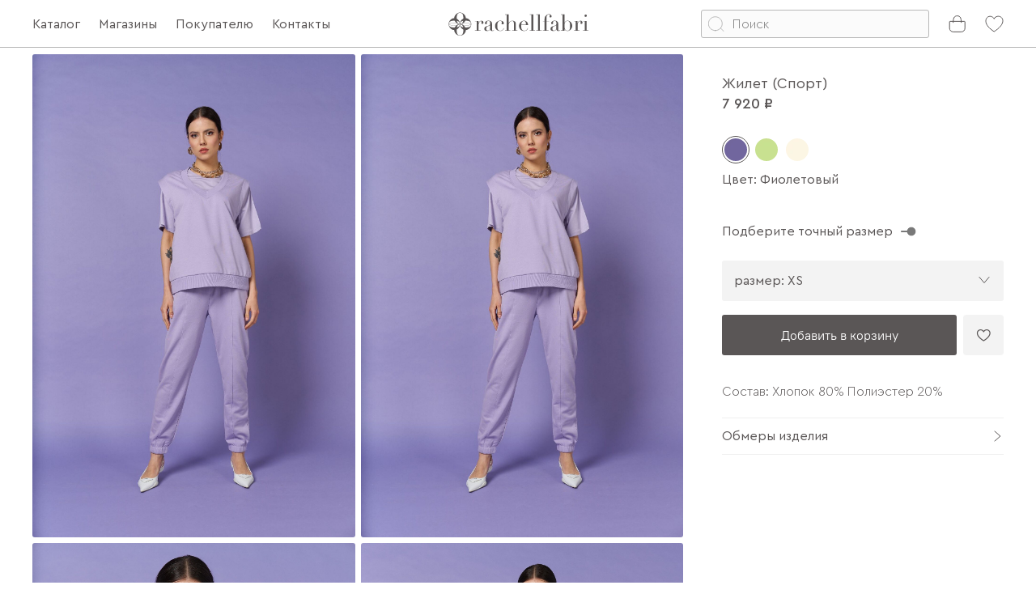

--- FILE ---
content_type: text/html; charset=utf-8
request_url: https://rachellfabri.ru/product/zhilet-sport-2
body_size: 42781
content:
<!DOCTYPE html>
<html
  style="
    --color-btn-bg:#5A5656;
--color-btn-bg-is-dark:true;
--bg:#FFFFFF;
--bg-is-dark:false;

--color-text: var(--color-text-dark);
--color-text-minor-shade: var(--color-text-dark-minor-shade);
--color-text-major-shade: var(--color-text-dark-major-shade);
--color-text-half-shade: var(--color-text-dark-half-shade);

--color-notice-warning-is-dark:false;
--color-notice-success-is-dark:false;
--color-notice-error-is-dark:false;
--color-notice-info-is-dark:false;
--color-form-controls-bg:var(--bg);
--color-form-controls-bg-disabled:var(--bg-minor-shade);
--color-form-controls-border-color:var(--bg-half-shade);
--color-form-controls-color:var(--color-text);
--is-editor:false;


  "
  >
  <head><meta data-config="{&quot;product_id&quot;:363807351}" name="page-config" content="" /><meta data-config="{&quot;money_with_currency_format&quot;:{&quot;delimiter&quot;:&quot; &quot;,&quot;separator&quot;:&quot;.&quot;,&quot;format&quot;:&quot;%n %u&quot;,&quot;unit&quot;:&quot;₽&quot;,&quot;show_price_without_cents&quot;:1},&quot;currency_code&quot;:&quot;RUR&quot;,&quot;currency_iso_code&quot;:&quot;RUB&quot;,&quot;default_currency&quot;:{&quot;title&quot;:&quot;Российский рубль&quot;,&quot;code&quot;:&quot;RUR&quot;,&quot;rate&quot;:1.0,&quot;format_string&quot;:&quot;%n %u&quot;,&quot;unit&quot;:&quot;₽&quot;,&quot;price_separator&quot;:&quot;&quot;,&quot;is_default&quot;:true,&quot;price_delimiter&quot;:&quot;&quot;,&quot;show_price_with_delimiter&quot;:true,&quot;show_price_without_cents&quot;:true},&quot;facebook&quot;:{&quot;pixelActive&quot;:false,&quot;currency_code&quot;:&quot;RUB&quot;,&quot;use_variants&quot;:null},&quot;vk&quot;:{&quot;pixel_active&quot;:null,&quot;price_list_id&quot;:null},&quot;new_ya_metrika&quot;:true,&quot;ecommerce_data_container&quot;:&quot;dataLayer&quot;,&quot;common_js_version&quot;:null,&quot;vue_ui_version&quot;:null,&quot;feedback_captcha_enabled&quot;:&quot;1&quot;,&quot;account_id&quot;:2002051,&quot;hide_items_out_of_stock&quot;:true,&quot;forbid_order_over_existing&quot;:true,&quot;minimum_items_price&quot;:null,&quot;enable_comparison&quot;:true,&quot;locale&quot;:&quot;ru&quot;,&quot;client_group&quot;:null,&quot;consent_to_personal_data&quot;:{&quot;active&quot;:true,&quot;obligatory&quot;:true,&quot;description&quot;:&quot;\u003cp style=\&quot;text-align: center;\&quot;\u003e\u003cspan style=\&quot;font-size: 8pt;\&quot;\u003eЯ ознакомлен и согласен с условиями \u003ca href=\&quot;/page/oferta\&quot; target=\&quot;blank\&quot;\u003eоферты и политики конфиденциальности\u003c/a\u003e.\u003c/span\u003e\u003c/p\u003e&quot;},&quot;recaptcha_key&quot;:&quot;6LfXhUEmAAAAAOGNQm5_a2Ach-HWlFKD3Sq7vfFj&quot;,&quot;recaptcha_key_v3&quot;:&quot;6LcZi0EmAAAAAPNov8uGBKSHCvBArp9oO15qAhXa&quot;,&quot;yandex_captcha_key&quot;:&quot;ysc1_ec1ApqrRlTZTXotpTnO8PmXe2ISPHxsd9MO3y0rye822b9d2&quot;,&quot;checkout_float_order_content_block&quot;:false,&quot;available_products_characteristics_ids&quot;:null,&quot;sber_id_app_id&quot;:&quot;5b5a3c11-72e5-4871-8649-4cdbab3ba9a4&quot;,&quot;theme_generation&quot;:4,&quot;quick_checkout_captcha_enabled&quot;:false,&quot;max_order_lines_count&quot;:500,&quot;sber_bnpl_min_amount&quot;:1000,&quot;sber_bnpl_max_amount&quot;:150000,&quot;counter_settings&quot;:{&quot;data_layer_name&quot;:&quot;dataLayer&quot;,&quot;new_counters_setup&quot;:true,&quot;add_to_cart_event&quot;:true,&quot;remove_from_cart_event&quot;:true,&quot;add_to_wishlist_event&quot;:true,&quot;purchase_event&quot;:true},&quot;site_setting&quot;:{&quot;show_cart_button&quot;:true,&quot;show_service_button&quot;:false,&quot;show_marketplace_button&quot;:false,&quot;show_quick_checkout_button&quot;:false},&quot;warehouses&quot;:[],&quot;captcha_type&quot;:&quot;google&quot;,&quot;human_readable_urls&quot;:false}" name="shop-config" content="" /><meta name='js-evnvironment' content='production' /><meta name='default-locale' content='ru' /><meta name='insales-redefined-api-methods' content="[]" /><script type="text/javascript" src="https://static.insales-cdn.com/assets/static-versioned/v3.72/static/libs/lodash/4.17.21/lodash.min.js"></script><script>dataLayer= []; dataLayer.push({
        event: 'view_item',
        ecommerce: {
          items: [{"item_id":"363807351","item_name":"Жилет (Спорт)","item_category":"Каталог/Трикотаж","price":7920}]
         }
      });</script>
<!--InsalesCounter -->
<script type="text/javascript">
(function() {
  if (typeof window.__insalesCounterId !== 'undefined') {
    return;
  }

  try {
    Object.defineProperty(window, '__insalesCounterId', {
      value: 2002051,
      writable: true,
      configurable: true
    });
  } catch (e) {
    console.error('InsalesCounter: Failed to define property, using fallback:', e);
    window.__insalesCounterId = 2002051;
  }

  if (typeof window.__insalesCounterId === 'undefined') {
    console.error('InsalesCounter: Failed to set counter ID');
    return;
  }

  let script = document.createElement('script');
  script.async = true;
  script.src = '/javascripts/insales_counter.js?7';
  let firstScript = document.getElementsByTagName('script')[0];
  firstScript.parentNode.insertBefore(script, firstScript);
})();
</script>
<!-- /InsalesCounter -->

    <!-- meta -->
<meta charset="UTF-8" /><title>Жилет (Спорт) – купить за 7 920 ₽ | rachellfabri в Москве | RachellFabri</title><meta name="description" content="Жилет (Спорт) ⭐️ Цена - 7 920 ₽ 🚚 Быстрая доставка в Москве . Описание, характеристики, отзывы.  Rachellfabri ☎️ +7 495-795-12-69
">
<meta data-config="{&quot;static-versioned&quot;: &quot;1.38&quot;}" name="theme-meta-data" content="">
<meta name="robots" content="index,follow" />
<meta http-equiv="X-UA-Compatible" content="IE=edge,chrome=1" />
<meta name="viewport" content="width=device-width, initial-scale=1.0" />
<meta name="SKYPE_TOOLBAR" content="SKYPE_TOOLBAR_PARSER_COMPATIBLE" />
<meta name="format-detection" content="telephone=no">

<!-- canonical url--><link rel="canonical" href="https://rachellfabri.ru/product/zhilet-sport-2"/>


<!-- rss feed-->
    <meta property="og:title" content="Жилет (Спорт)">
    <meta property="og:type" content="website">
    <meta property="og:url" content="https://rachellfabri.ru/product/zhilet-sport-2">

    
      <meta property="og:image" content="https://static.insales-cdn.com/images/products/1/4291/681341123/Сессия_без_названия4595.jpg">
    




<!-- icons-->
<link rel="icon" type="image/png" sizes="16x16" href="https://static.insales-cdn.com/assets/1/7728/4849200/1768992244/favicon.png" /><style media="screen">
  @supports (content-visibility: hidden) {
    body:not(.settings_loaded) {
      content-visibility: hidden;
    }
  }
  @supports not (content-visibility: hidden) {
    body:not(.settings_loaded) {
      visibility: hidden;
    }
  }
</style>

  <meta name='product-id' content='363807351' />
</head>
  <body class="skeleton" data-multi-lang="false" data-theme-template="product" data-sidebar-type="sticky" data-sidebar-position="left">

    <!--Schema WPHeader-->
    <div itemscope itemtype="http://schema.org/WPHeader" style="display:none;">
      <span itemprop="name">Жилет (Спорт) – купить за 7 920 ₽ | rachellfabri в Москве | RachellFabri</span>
      <span itemprop="description">Жилет (Спорт) ⭐️ Цена - 7 920 ₽ 🚚 Быстрая доставка в Москве . Описание, характеристики, отзывы.  Rachellfabri ☎️ +7 495-795-12-69
</span>
    </div>
    <!--/Schema WPHeader-->
    <!--Schema Organization-->
    <div itemscope itemtype="http://schema.org/Organization" style="display:none;">
        <link  itemprop="url" href="https://rachellfabri.ru">
        <img itemprop="logo" src="https://static.insales-cdn.com/files/1/3281/26275025/original/logo-dark.svg" />
        <span itemprop="name">rachellfabri</span>
        <div itemscope itemprop="address" itemtype="http://schema.org/PostalAddress">
            <span itemprop="addressLocality">г. Москва</span>
            <span itemprop="streetAddress">ул. Рочдельская 15 стр. 21</span>
        </div>
        <span itemprop="telephone">+7 495-795-12-69 (доб. 2)</span>
        <span itemprop="telephone">+7 495-795-12-69 (доб. 3)</span>
    </div>
    <!--/Schema Organization-->

    <div class="preloader">
      <div class="lds-ellipsis"><div></div><div></div><div></div><div></div></div>
    </div>
    <noscript>
<div class="njs-alert-overlay">
  <div class="njs-alert-wrapper">
    <div class="njs-alert">
      <p></p>
    </div>
  </div>
</div>
</noscript>

    <div class="page_layout page_layout-clear "  style="--font-family-heading:'Playfair Display', serif;">
      <header>
      
        <div
  class="layout widget-type_header-slider"
  style="--logo-light:'https://static.insales-cdn.com/files/1/2458/23792026/original/wwwe_d1e0f31f2c8affc29f4b88c378fd8c83.png'; --logo-dark:'https://static.insales-cdn.com/files/1/3281/26275025/original/logo-dark.svg'; --logo-width:173px; --live-search:true; --autoplay:true; --autoplay-delay:5; --layout-wide-bg:true; --layout-pt:12px; --layout-pb:12px; --layout-wide-content:false; --hide-desktop:false; --hide-mobile:false;"
  data-widget-drop-item-id="52743310"
  
  >
  <div class="layout__content">
    <div class="grid product">

<nav itemscope itemtype="http://schema.org/SiteNavigationElement">
<ul class="menu" itemprop="about" itemscope itemtype="http://schema.org/ItemList">
<li class="mobile"><a href="#" class="show-menu"><svg width="23" height="15" viewBox="0 0 23 15" fill="none" xmlns="http://www.w3.org/2000/svg"><line x1="0.712891" y1="0.5" x2="22.7129" y2="0.5" stroke="currentColor"/><line x1="0.712891" y1="7.5" x2="22.7129" y2="7.5" stroke="currentColor"/><line x1="0.712891" y1="14.5" x2="22.7129" y2="14.5" stroke="currentColor"/></svg></a></li>
<li class="mobile"><a href="#" class="show-search"><svg width="20" height="21" viewBox="0 0 20 21" fill="none" xmlns="http://www.w3.org/2000/svg"><path d="M8.5 17C12.9183 17 16.5 13.4183 16.5 9C16.5 4.58172 12.9183 1 8.5 1C4.08172 1 0.5 4.58172 0.5 9C0.5 13.4183 4.08172 17 8.5 17Z" stroke="currentColor" stroke-miterlimit="1.5" stroke-linecap="round" stroke-linejoin="round"/><path d="M14.5 15L19.5 20" stroke="currentColor" stroke-miterlimit="1.5" stroke-linecap="round" stroke-linejoin="round"/></svg></a></li><li itemprop="itemListElement" itemscope itemtype="http://schema.org/ItemList"><a itemprop="url" href="/collection/all" title="Каталог"><span itemprop="name">Каталог</span></a>

<div class="sub">
<ul class="list" itemprop="itemListElement" itemscope itemtype="http://schema.org/ItemList">
<li itemprop="itemListElement" itemscope itemtype="http://schema.org/ItemList"><a itemprop="url" href="/collection/rubashki-i-bluzy" data-col="#23407346" title="Рубашки и Блузы"><span itemprop="name">Рубашки и Блузы</span></a></li>
<li itemprop="itemListElement" itemscope itemtype="http://schema.org/ItemList"><a itemprop="url" href="/collection/bryuki" data-col="#23407391" title="Брюки и шорты"><span itemprop="name">Брюки и шорты</span></a></li>
<li itemprop="itemListElement" itemscope itemtype="http://schema.org/ItemList"><a itemprop="url" href="/collection/platya" title="Платья"><span itemprop="name">Платья</span></a></li>
<li itemprop="itemListElement" itemscope itemtype="http://schema.org/ItemList"><a itemprop="url" href="/collection/verhnyaya-odezhda" title="Верхняя одежда"><span itemprop="name">Верхняя одежда</span></a></li>
<li itemprop="itemListElement" itemscope itemtype="http://schema.org/ItemList"><a itemprop="url" href="/collection/futbolki" title="Футболки и топы"><span itemprop="name">Футболки и топы</span></a></li>
<li itemprop="itemListElement" itemscope itemtype="http://schema.org/ItemList"><a itemprop="url" href="/collection/kombinezony" title="Комбинезоны"><span itemprop="name">Комбинезоны</span></a></li>
<li itemprop="itemListElement" itemscope itemtype="http://schema.org/ItemList"><a itemprop="url" href="/collection/trikotazh" title="Трикотаж"><span itemprop="name">Трикотаж</span></a></li>
<li itemprop="itemListElement" itemscope itemtype="http://schema.org/ItemList"><a itemprop="url" href="/collection/zhakety" title="Жакеты и пиджаки"><span itemprop="name">Жакеты и пиджаки</span></a></li>
<li itemprop="itemListElement" itemscope itemtype="http://schema.org/ItemList"><a itemprop="url" href="/collection/svitery-i-dzhempery" title="Свитеры и джемперы"><span itemprop="name">Свитеры и джемперы</span></a></li>
<li itemprop="itemListElement" itemscope itemtype="http://schema.org/ItemList"><a itemprop="url" href="/collection/katalog-1-6e4eab" title="Пальто"><span itemprop="name">Пальто</span></a></li>
<li itemprop="itemListElement" itemscope itemtype="http://schema.org/ItemList"><a itemprop="url" href="/collection/puhoviki" title="Пуховики"><span itemprop="name">Пуховики</span></a></li>
<li itemprop="itemListElement" itemscope itemtype="http://schema.org/ItemList"><a itemprop="url" href="/collection/katalog-1-97c6b3" title="Джинсы и деним"><span itemprop="name">Джинсы и деним</span></a></li>
<li itemprop="itemListElement" itemscope itemtype="http://schema.org/ItemList"><a itemprop="url" href="/collection/yubki" title="Юбки"><span itemprop="name">Юбки</span></a></li>
<li itemprop="itemListElement" itemscope itemtype="http://schema.org/ItemList"><a itemprop="url" href="/collection/kimono" title="Кимоно"><span itemprop="name">Кимоно</span></a></li>
<li itemprop="itemListElement" itemscope itemtype="http://schema.org/ItemList"><a itemprop="url" href="/collection/nakidki" title="Накидки"><span itemprop="name">Накидки</span></a></li>
<li itemprop="itemListElement" itemscope itemtype="http://schema.org/ItemList"><a itemprop="url" href="/collection/kurtki-i-zhilety" title="Куртки и жилеты"><span itemprop="name">Куртки и жилеты</span></a></li>
<li itemprop="itemListElement" itemscope itemtype="http://schema.org/ItemList"><a itemprop="url" href="/collection/aksessuary" title="Аксессуары"><span itemprop="name">Аксессуары</span></a></li></ul><ul class="banners" id="23407346">
  <li>
  <a href="https://static.insales-cdn.com/files/1/1987/26585027/original/Frame_100.png">
    
    <picture>
      <source data-srcset="https://static.insales-cdn.com/files/1/1987/26585027/original/Frame_100.png" type="image/webp" class="lazyload">
      <img srcset="https://static.insales-cdn.com/files/1/1987/26585027/original/Frame_100.png" class="lazyload">
    </picture>
  </a>
  </li>
  

  <li>
  <a href="https://static.insales-cdn.com/files/1/1984/26585024/original/Frame_98.png">
    
    <picture>
      <source data-srcset="https://static.insales-cdn.com/files/1/1984/26585024/original/Frame_98.png" type="image/webp" class="lazyload">
      <img srcset="https://static.insales-cdn.com/files/1/1984/26585024/original/Frame_98.png" class="lazyload">
    </picture>
  </a>
  </li>
  

  <li>
  <a href="https://static.insales-cdn.com/files/1/1984/26585024/original/Frame_98.png">
    
    <picture>
      <source data-srcset="https://static.insales-cdn.com/files/1/1984/26585024/original/Frame_98.png" type="image/webp" class="lazyload">
      <img srcset="https://static.insales-cdn.com/files/1/1984/26585024/original/Frame_98.png" class="lazyload">
    </picture>
  </a>
  </li>
  
</ul><ul class="banners" id="23407391">
  <li>
  <a href="https://static.insales-cdn.com/files/1/1987/26585027/original/Frame_100.png">
    
    <picture>
      <source data-srcset="https://static.insales-cdn.com/files/1/1987/26585027/original/Frame_100.png" type="image/webp" class="lazyload">
      <img srcset="https://static.insales-cdn.com/files/1/1987/26585027/original/Frame_100.png" class="lazyload">
    </picture>
  </a>
  </li>
  

  <li>
  <a href="https://static.insales-cdn.com/files/1/1987/26585027/original/Frame_100.png">
    
    <picture>
      <source data-srcset="https://static.insales-cdn.com/files/1/1987/26585027/original/Frame_100.png" type="image/webp" class="lazyload">
      <img srcset="https://static.insales-cdn.com/files/1/1987/26585027/original/Frame_100.png" class="lazyload">
    </picture>
  </a>
  </li>
  

  <li>
  <a href="https://static.insales-cdn.com/files/1/1987/26585027/original/Frame_100.png">
    
    <picture>
      <source data-srcset="https://static.insales-cdn.com/files/1/1987/26585027/original/Frame_100.png" type="image/webp" class="lazyload">
      <img srcset="https://static.insales-cdn.com/files/1/1987/26585027/original/Frame_100.png" class="lazyload">
    </picture>
  </a>
  </li>
  
</ul><ul class="banners" id="23407336">


</ul><ul class="banners" id="25115647">


</ul><ul class="banners" id="23407384">


</ul><ul class="banners" id="23407372">


</ul><ul class="banners" id="23407332">


</ul><ul class="banners" id="25648533">


</ul><ul class="banners" id="25648588">


</ul><ul class="banners" id="23407343">


</ul><ul class="banners" id="28471149">


</ul><ul class="banners" id="23407387">


</ul><ul class="banners" id="25550238">


</ul><ul class="banners" id="31023284">


</ul><ul class="banners" id="29635981">


</ul><ul class="banners" id="23407410">


</ul><ul class="banners" id="48117945">


</ul><ul class="banners default active">



</ul>
</div>

</li><li itemprop="itemListElement" itemscope itemtype="http://schema.org/ItemList"><a itemprop="url" href="/page/magaziny" title="Магазины"><span itemprop="name">Магазины</span></a>

</li><li itemprop="itemListElement" itemscope itemtype="http://schema.org/ItemList"><a itemprop="url" href="/page/pokupatelyu" title="Покупателю"><span itemprop="name">Покупателю</span></a>

</li><li itemprop="itemListElement" itemscope itemtype="http://schema.org/ItemList"><a itemprop="url" href="/page/contacts" title="Контакты"><span itemprop="name">Контакты</span></a>

</li></ul>
</nav>

<a href="/" class="logo">
<img src="https://static.insales-cdn.com/files/1/2458/23792026/original/wwwe_d1e0f31f2c8affc29f4b88c378fd8c83.png" alt="rachellfabri" title="rachellfabri">
<img src="https://static.insales-cdn.com/files/1/3281/26275025/original/logo-dark.svg" alt="rachellfabri" title="rachellfabri" class="current">
</a>
<ul class="control">
  <li class="search">
  	<form action="/search" method="get">
    <button type="submit">
      <svg width="20" height="19" viewBox="0 0 20 19" fill="none" xmlns="http://www.w3.org/2000/svg">
<path d="M8.78613 17.75C13.4806 17.75 17.2861 13.9444 17.2861 9.25C17.2861 4.55558 13.4806 0.75 8.78613 0.75C4.09171 0.75 0.286133 4.55558 0.286133 9.25C0.286133 13.9444 4.09171 17.75 8.78613 17.75Z" stroke="currentColor" stroke-width="0.5" stroke-miterlimit="1.5" stroke-linecap="round" stroke-linejoin="round"/><path d="M15.2861 14.75L19.2861 18.75" stroke="currentColor" stroke-width="0.5" stroke-miterlimit="1.5" stroke-linecap="round" stroke-linejoin="round"/></svg>
    </button>
    <input type="text" autocomplete="off" name="q" value="" placeholder="Поиск"  data-search-field />
    <input type="hidden" name="lang" value="ru">
    <div data-search-result></div>
  </form>
  </li>
  <li><a href="/cart_items"><svg width="21" height="21" viewBox="0 0 21 21" fill="none" xmlns="http://www.w3.org/2000/svg"><path d="M5.67773 9.125C5.67773 4.125 6.53027 0.625 10.6777 0.625C14.8252 0.624999 15.6777 4.125 15.6777 9.125" stroke="currentColor"/><path d="M1.21289 7.875C1.21289 7.59886 1.43675 7.375 1.71289 7.375H19.7129C19.989 7.375 20.2129 7.59886 20.2129 7.875V15.875C20.2129 18.3603 18.1982 20.375 15.7129 20.375H5.71289C3.22761 20.375 1.21289 18.3603 1.21289 15.875V7.875Z" stroke="currentColor"/></svg><span class="cart-empty" data-cart-positions-count></span></a></li>
  <li><a href="/favorites"><svg width="23" height="21" viewBox="0 0 23 21" fill="none" xmlns="http://www.w3.org/2000/svg"><path fill-rule="evenodd" clip-rule="evenodd" d="M11.243 3.86663C4.77038 -4.74873 -8.14585 8.05643 11.243 20C32.2617 6.66792 16.9996 -4.44728 11.243 3.86663Z" stroke="currentColor" stroke-miterlimit="1.5" stroke-linecap="round" stroke-linejoin="round"/>
</svg><span class="favorites-empty" data-ui-favorites-counter></span></a></li>
</ul> 
</div>



<form action="/search" method="get" class="search-form">
  <svg width="20" height="21" viewBox="0 0 20 21" fill="none" xmlns="http://www.w3.org/2000/svg"><path d="M8.5 17C12.9183 17 16.5 13.4183 16.5 9C16.5 4.58172 12.9183 1 8.5 1C4.08172 1 0.5 4.58172 0.5 9C0.5 13.4183 4.08172 17 8.5 17Z" stroke="currentColor" stroke-miterlimit="1.5" stroke-linecap="round" stroke-linejoin="round"/><path d="M14.5 15L19.5 20" stroke="currentColor" stroke-miterlimit="1.5" stroke-linecap="round" stroke-linejoin="round"/></svg>
	<input type="text" name="q" placeholder="Искать…" class="js-search-input">
  <span class="close"><svg width="33" height="32" viewBox="0 0 33 32" fill="none" xmlns="http://www.w3.org/2000/svg">
<path d="M10 9L24 23" stroke="#5A5656" stroke-linecap="round" stroke-linejoin="round"/>
<path d="M10 23L24 9" stroke="#5A5656" stroke-linecap="round" stroke-linejoin="round"/>
</svg>
</span>
</form>
<div class="shadow"></div>
  </div>
</div>

      
        <div
  class="layout widget-type_mobile-menu"
  style="--layout-pt:12px; --layout-pb:40px; --header-wide-content:false; --layout-edge:false; --hide-desktop:false; --hide-mobile:false;"
  data-widget-drop-item-id="52743311"
  
  >
  <div class="layout__content">
    <a href="#" class="close-menu">
<svg width="40" height="58" viewBox="0 0 40 58" fill="none" xmlns="http://www.w3.org/2000/svg">
<path d="M10 12L26 28" stroke="currentColor" stroke-linecap="round" stroke-linejoin="round"/>
<path d="M10 28L26 12" stroke="currentColor" stroke-linecap="round" stroke-linejoin="round"/>
</svg>
</a>

<ul class="menu"><li><a href="/collection/all" class="show-sub" title="Каталог">Каталог
    
      <svg width="33" height="24" viewBox="0 0 33 24" fill="none" xmlns="http://www.w3.org/2000/svg">
<path d="M22.5 7L16.5 14L10.5 7" stroke="currentColor" stroke-linecap="round"/>
</svg>
    
  </a>
    
    
    <ul><li><a href="/collection/rubashki-i-bluzy" title="Рубашки и Блузы">Рубашки и Блузы</a></li><li><a href="/collection/bryuki" title="Брюки и шорты">Брюки и шорты</a></li><li><a href="/collection/platya" title="Платья">Платья</a></li><li><a href="/collection/verhnyaya-odezhda" title="Верхняя одежда">Верхняя одежда</a></li><li><a href="/collection/futbolki" title="Футболки и топы">Футболки и топы</a></li><li><a href="/collection/kombinezony" title="Комбинезоны">Комбинезоны</a></li><li><a href="/collection/trikotazh" title="Трикотаж">Трикотаж</a></li><li><a href="/collection/zhakety" title="Жакеты и пиджаки">Жакеты и пиджаки</a></li><li><a href="/collection/svitery-i-dzhempery" title="Свитеры и джемперы">Свитеры и джемперы</a></li><li><a href="/collection/katalog-1-6e4eab" title="Пальто">Пальто</a></li><li><a href="/collection/puhoviki" title="Пуховики">Пуховики</a></li><li><a href="/collection/katalog-1-97c6b3" title="Джинсы и деним">Джинсы и деним</a></li><li><a href="/collection/yubki" title="Юбки">Юбки</a></li><li><a href="/collection/kimono" title="Кимоно">Кимоно</a></li><li><a href="/collection/nakidki" title="Накидки">Накидки</a></li><li><a href="/collection/kurtki-i-zhilety" title="Куртки и жилеты">Куртки и жилеты</a></li><li><a href="/collection/aksessuary" title="Аксессуары">Аксессуары</a></li></ul>
    
    
  </li><li><a href="/page/magaziny" title="Магазины">Магазины
    
  </a>
    
  </li><li><a href="/sub-0" class="show-sub" title="Покупателю">Покупателю
    
      <svg width="33" height="24" viewBox="0 0 33 24" fill="none" xmlns="http://www.w3.org/2000/svg">
<path d="M22.5 7L16.5 14L10.5 7" stroke="currentColor" stroke-linecap="round"/>
</svg>
    
  </a>
    
    
    <ul><li><a href="/page/delivery" title="Доставка">Доставка</a></li><li><a href="/page/vozvrat" title="Возврат">Возврат</a></li><li><a href="/page/partneram" title="Партнерам">Партнерам</a></li><li><a href="/page/o-brende" title="О бренде">О бренде</a></li><li><a href="/page/podarochnye-sertifikaty" title="Подарочные сертификаты">Подарочные сертификаты</a></li><li><a href="http://t.me/rachellfabri_official_moscow" title="Telegram канал">Telegram канал</a></li></ul>
    
    
  </li><li><a href="/page/contacts" title="Контакты">Контакты
    
  </a>
    
  </li><li><a href="/client_account/login" title="Личный кабинет">Личный кабинет<svg class="fix" width="18" height="18" viewBox="0 0 18 18" fill="none" xmlns="http://www.w3.org/2000/svg"><path d="M14.8234 15.295C14.675 12.825 12.99 10.77 10.7117 10.0716C12.0917 9.42664 13.05 8.02498 13.05 6.39998C13.05 4.16331 11.2367 2.34998 9.00003 2.34998C6.76337 2.34998 4.95003 4.16331 4.95003 6.39998C4.95003 8.02498 5.90837 9.42664 7.29003 10.0716C5.0117 10.77 3.3267 12.825 3.17837 15.295C3.1667 15.4866 3.31836 15.65 3.5117 15.65C3.6867 15.65 3.83336 15.5133 3.84503 15.3383C4.00336 12.63 6.2517 10.4833 9.00003 10.4833C11.7484 10.4833 13.9967 12.63 14.1567 15.3383C14.1667 15.5133 14.3134 15.65 14.49 15.65C14.6834 15.65 14.835 15.4866 14.8234 15.295ZM5.6167 6.39998C5.6167 4.53164 7.1317 3.01664 9.00003 3.01664C10.8684 3.01664 12.3834 4.53164 12.3834 6.39998C12.3834 8.26831 10.8684 9.78331 9.00003 9.78331C7.1317 9.78331 5.6167 8.26831 5.6167 6.39998Z" fill="currentColor"/></svg>
    
  </a>
    
  </li></ul>


<div class="social">
  <p>Есть вопросы?</p>
    <div class="list">
    <ul><li><a href="https://wa.me/79629488096?text=Здравствуйте" title="WhatsApp"><img src="https://static.insales-cdn.com/files/1/3319/26348791/original/whatsapp.svg" alt="WhatsApp" title="RF - мобильное меню">WhatsApp</a></li><li><a href="http://t.me/rachellfabri_official_moscow" title="Telegram"><img src="https://static.insales-cdn.com/files/1/3324/26348796/original/telegram.svg" alt="Telegram" title="RF - мобильное меню">Telegram</a></li><li><a href="tel:84957951269" title="Позвонить"><img src="https://static.insales-cdn.com/files/1/3327/26348799/original/phone.svg" alt="Позвонить" title="RF - мобильное меню">Позвонить</a></li></ul>
  </div>
</div>




  </div>
</div>

      
      </header>

      

      <main>
        
  <div
  class="layout widget-type_widget_v4_product_9_94f8a607f38e2d4884a720470428bc9c"
  style="--show-selected-variant-photos:true; --product-hide-sku:false; --product-hide-compare:true; --hide-table:false; --sticker-font-size:0.9rem; --display-property-color:option-radio; --img-ratio:1; --img-fit:contain; --layout-wide-bg:false; --layout-pt:7.5px; --layout-pb:0px; --layout-content-max-width:1600px; --layout-wide-content:false; --layout-edge:false; --hide-desktop:false; --hide-mobile:false;"
  data-widget-drop-item-id="52743279"
  
  >
  <div class="layout__content">
    
<div data-product-id="363807351" data-product-json="{&quot;id&quot;:363807351,&quot;url&quot;:&quot;/product/zhilet-sport-2&quot;,&quot;title&quot;:&quot;Жилет (Спорт)&quot;,&quot;short_description&quot;:null,&quot;available&quot;:true,&quot;unit&quot;:&quot;pce&quot;,&quot;permalink&quot;:&quot;zhilet-sport-2&quot;,&quot;images&quot;:[{&quot;id&quot;:681341123,&quot;product_id&quot;:363807351,&quot;external_id&quot;:null,&quot;position&quot;:1,&quot;created_at&quot;:&quot;2023-04-05T16:43:24.000+03:00&quot;,&quot;image_processing&quot;:false,&quot;title&quot;:null,&quot;url&quot;:&quot;https://static.insales-cdn.com/images/products/1/4291/681341123/thumb_Сессия_без_названия4595.jpg&quot;,&quot;original_url&quot;:&quot;https://static.insales-cdn.com/images/products/1/4291/681341123/Сессия_без_названия4595.jpg&quot;,&quot;medium_url&quot;:&quot;https://static.insales-cdn.com/images/products/1/4291/681341123/medium_Сессия_без_названия4595.jpg&quot;,&quot;small_url&quot;:&quot;https://static.insales-cdn.com/images/products/1/4291/681341123/micro_Сессия_без_названия4595.jpg&quot;,&quot;thumb_url&quot;:&quot;https://static.insales-cdn.com/images/products/1/4291/681341123/thumb_Сессия_без_названия4595.jpg&quot;,&quot;compact_url&quot;:&quot;https://static.insales-cdn.com/images/products/1/4291/681341123/compact_Сессия_без_названия4595.jpg&quot;,&quot;large_url&quot;:&quot;https://static.insales-cdn.com/images/products/1/4291/681341123/large_Сессия_без_названия4595.jpg&quot;,&quot;filename&quot;:&quot;Сессия_без_названия4595.jpg&quot;,&quot;image_content_type&quot;:&quot;image/jpeg&quot;},{&quot;id&quot;:681341121,&quot;product_id&quot;:363807351,&quot;external_id&quot;:null,&quot;position&quot;:2,&quot;created_at&quot;:&quot;2023-04-05T16:43:24.000+03:00&quot;,&quot;image_processing&quot;:false,&quot;title&quot;:null,&quot;url&quot;:&quot;https://static.insales-cdn.com/images/products/1/4289/681341121/thumb_Сессия_без_названия4567.jpg&quot;,&quot;original_url&quot;:&quot;https://static.insales-cdn.com/images/products/1/4289/681341121/Сессия_без_названия4567.jpg&quot;,&quot;medium_url&quot;:&quot;https://static.insales-cdn.com/images/products/1/4289/681341121/medium_Сессия_без_названия4567.jpg&quot;,&quot;small_url&quot;:&quot;https://static.insales-cdn.com/images/products/1/4289/681341121/micro_Сессия_без_названия4567.jpg&quot;,&quot;thumb_url&quot;:&quot;https://static.insales-cdn.com/images/products/1/4289/681341121/thumb_Сессия_без_названия4567.jpg&quot;,&quot;compact_url&quot;:&quot;https://static.insales-cdn.com/images/products/1/4289/681341121/compact_Сессия_без_названия4567.jpg&quot;,&quot;large_url&quot;:&quot;https://static.insales-cdn.com/images/products/1/4289/681341121/large_Сессия_без_названия4567.jpg&quot;,&quot;filename&quot;:&quot;Сессия_без_названия4567.jpg&quot;,&quot;image_content_type&quot;:&quot;image/jpeg&quot;},{&quot;id&quot;:681341120,&quot;product_id&quot;:363807351,&quot;external_id&quot;:null,&quot;position&quot;:3,&quot;created_at&quot;:&quot;2023-04-05T16:43:24.000+03:00&quot;,&quot;image_processing&quot;:false,&quot;title&quot;:null,&quot;url&quot;:&quot;https://static.insales-cdn.com/images/products/1/4288/681341120/thumb_Сессия_без_названия4573.jpg&quot;,&quot;original_url&quot;:&quot;https://static.insales-cdn.com/images/products/1/4288/681341120/Сессия_без_названия4573.jpg&quot;,&quot;medium_url&quot;:&quot;https://static.insales-cdn.com/images/products/1/4288/681341120/medium_Сессия_без_названия4573.jpg&quot;,&quot;small_url&quot;:&quot;https://static.insales-cdn.com/images/products/1/4288/681341120/micro_Сессия_без_названия4573.jpg&quot;,&quot;thumb_url&quot;:&quot;https://static.insales-cdn.com/images/products/1/4288/681341120/thumb_Сессия_без_названия4573.jpg&quot;,&quot;compact_url&quot;:&quot;https://static.insales-cdn.com/images/products/1/4288/681341120/compact_Сессия_без_названия4573.jpg&quot;,&quot;large_url&quot;:&quot;https://static.insales-cdn.com/images/products/1/4288/681341120/large_Сессия_без_названия4573.jpg&quot;,&quot;filename&quot;:&quot;Сессия_без_названия4573.jpg&quot;,&quot;image_content_type&quot;:&quot;image/jpeg&quot;},{&quot;id&quot;:748468115,&quot;product_id&quot;:363807351,&quot;external_id&quot;:null,&quot;position&quot;:4,&quot;created_at&quot;:&quot;2023-09-12T21:02:57.000+03:00&quot;,&quot;image_processing&quot;:false,&quot;title&quot;:null,&quot;url&quot;:&quot;https://static.insales-cdn.com/images/products/1/6035/748468115/thumb__D0_A1_D0_B5_D1_81_D1_81_D0_B8_D1_8F__D0_B1_D0_B5_D0_B7__D0_BD_D0_B0_D0_B7_D0_B2_D0_B0_D0_BD_D0_.jpg&quot;,&quot;original_url&quot;:&quot;https://static.insales-cdn.com/images/products/1/6035/748468115/_D0_A1_D0_B5_D1_81_D1_81_D0_B8_D1_8F__D0_B1_D0_B5_D0_B7__D0_BD_D0_B0_D0_B7_D0_B2_D0_B0_D0_BD_D0_.jpg&quot;,&quot;medium_url&quot;:&quot;https://static.insales-cdn.com/images/products/1/6035/748468115/medium__D0_A1_D0_B5_D1_81_D1_81_D0_B8_D1_8F__D0_B1_D0_B5_D0_B7__D0_BD_D0_B0_D0_B7_D0_B2_D0_B0_D0_BD_D0_.jpg&quot;,&quot;small_url&quot;:&quot;https://static.insales-cdn.com/images/products/1/6035/748468115/micro__D0_A1_D0_B5_D1_81_D1_81_D0_B8_D1_8F__D0_B1_D0_B5_D0_B7__D0_BD_D0_B0_D0_B7_D0_B2_D0_B0_D0_BD_D0_.jpg&quot;,&quot;thumb_url&quot;:&quot;https://static.insales-cdn.com/images/products/1/6035/748468115/thumb__D0_A1_D0_B5_D1_81_D1_81_D0_B8_D1_8F__D0_B1_D0_B5_D0_B7__D0_BD_D0_B0_D0_B7_D0_B2_D0_B0_D0_BD_D0_.jpg&quot;,&quot;compact_url&quot;:&quot;https://static.insales-cdn.com/images/products/1/6035/748468115/compact__D0_A1_D0_B5_D1_81_D1_81_D0_B8_D1_8F__D0_B1_D0_B5_D0_B7__D0_BD_D0_B0_D0_B7_D0_B2_D0_B0_D0_BD_D0_.jpg&quot;,&quot;large_url&quot;:&quot;https://static.insales-cdn.com/images/products/1/6035/748468115/large__D0_A1_D0_B5_D1_81_D1_81_D0_B8_D1_8F__D0_B1_D0_B5_D0_B7__D0_BD_D0_B0_D0_B7_D0_B2_D0_B0_D0_BD_D0_.jpg&quot;,&quot;filename&quot;:&quot;_D0_A1_D0_B5_D1_81_D1_81_D0_B8_D1_8F__D0_B1_D0_B5_D0_B7__D0_BD_D0_B0_D0_B7_D0_B2_D0_B0_D0_BD_D0_.jpg&quot;,&quot;image_content_type&quot;:&quot;image/png&quot;},{&quot;id&quot;:795358920,&quot;product_id&quot;:363807351,&quot;external_id&quot;:null,&quot;position&quot;:5,&quot;created_at&quot;:&quot;2023-12-23T17:09:58.000+03:00&quot;,&quot;image_processing&quot;:false,&quot;title&quot;:null,&quot;url&quot;:&quot;https://static.insales-cdn.com/images/products/1/5832/795358920/thumb_D0A1D0B5D181D181D0B8D18F_D0B1D0B5D0B7_D0BDD0B0D0B7D0B2D0B0D0BDD0B8D18F4587.jpg&quot;,&quot;original_url&quot;:&quot;https://static.insales-cdn.com/images/products/1/5832/795358920/D0A1D0B5D181D181D0B8D18F_D0B1D0B5D0B7_D0BDD0B0D0B7D0B2D0B0D0BDD0B8D18F4587.jpg&quot;,&quot;medium_url&quot;:&quot;https://static.insales-cdn.com/images/products/1/5832/795358920/medium_D0A1D0B5D181D181D0B8D18F_D0B1D0B5D0B7_D0BDD0B0D0B7D0B2D0B0D0BDD0B8D18F4587.jpg&quot;,&quot;small_url&quot;:&quot;https://static.insales-cdn.com/images/products/1/5832/795358920/micro_D0A1D0B5D181D181D0B8D18F_D0B1D0B5D0B7_D0BDD0B0D0B7D0B2D0B0D0BDD0B8D18F4587.jpg&quot;,&quot;thumb_url&quot;:&quot;https://static.insales-cdn.com/images/products/1/5832/795358920/thumb_D0A1D0B5D181D181D0B8D18F_D0B1D0B5D0B7_D0BDD0B0D0B7D0B2D0B0D0BDD0B8D18F4587.jpg&quot;,&quot;compact_url&quot;:&quot;https://static.insales-cdn.com/images/products/1/5832/795358920/compact_D0A1D0B5D181D181D0B8D18F_D0B1D0B5D0B7_D0BDD0B0D0B7D0B2D0B0D0BDD0B8D18F4587.jpg&quot;,&quot;large_url&quot;:&quot;https://static.insales-cdn.com/images/products/1/5832/795358920/large_D0A1D0B5D181D181D0B8D18F_D0B1D0B5D0B7_D0BDD0B0D0B7D0B2D0B0D0BDD0B8D18F4587.jpg&quot;,&quot;filename&quot;:&quot;D0A1D0B5D181D181D0B8D18F_D0B1D0B5D0B7_D0BDD0B0D0B7D0B2D0B0D0BDD0B8D18F4587.jpg&quot;,&quot;image_content_type&quot;:&quot;image/png&quot;},{&quot;id&quot;:795358927,&quot;product_id&quot;:363807351,&quot;external_id&quot;:null,&quot;position&quot;:6,&quot;created_at&quot;:&quot;2023-12-23T17:10:00.000+03:00&quot;,&quot;image_processing&quot;:false,&quot;title&quot;:null,&quot;url&quot;:&quot;https://static.insales-cdn.com/images/products/1/5839/795358927/thumb_D0A1D0B5D181D181D0B8D18F_D0B1D0B5D0B7_D0BDD0B0D0B7D0B2D0B0D0BDD0B8D18F4587.jpg&quot;,&quot;original_url&quot;:&quot;https://static.insales-cdn.com/images/products/1/5839/795358927/D0A1D0B5D181D181D0B8D18F_D0B1D0B5D0B7_D0BDD0B0D0B7D0B2D0B0D0BDD0B8D18F4587.jpg&quot;,&quot;medium_url&quot;:&quot;https://static.insales-cdn.com/images/products/1/5839/795358927/medium_D0A1D0B5D181D181D0B8D18F_D0B1D0B5D0B7_D0BDD0B0D0B7D0B2D0B0D0BDD0B8D18F4587.jpg&quot;,&quot;small_url&quot;:&quot;https://static.insales-cdn.com/images/products/1/5839/795358927/micro_D0A1D0B5D181D181D0B8D18F_D0B1D0B5D0B7_D0BDD0B0D0B7D0B2D0B0D0BDD0B8D18F4587.jpg&quot;,&quot;thumb_url&quot;:&quot;https://static.insales-cdn.com/images/products/1/5839/795358927/thumb_D0A1D0B5D181D181D0B8D18F_D0B1D0B5D0B7_D0BDD0B0D0B7D0B2D0B0D0BDD0B8D18F4587.jpg&quot;,&quot;compact_url&quot;:&quot;https://static.insales-cdn.com/images/products/1/5839/795358927/compact_D0A1D0B5D181D181D0B8D18F_D0B1D0B5D0B7_D0BDD0B0D0B7D0B2D0B0D0BDD0B8D18F4587.jpg&quot;,&quot;large_url&quot;:&quot;https://static.insales-cdn.com/images/products/1/5839/795358927/large_D0A1D0B5D181D181D0B8D18F_D0B1D0B5D0B7_D0BDD0B0D0B7D0B2D0B0D0BDD0B8D18F4587.jpg&quot;,&quot;filename&quot;:&quot;D0A1D0B5D181D181D0B8D18F_D0B1D0B5D0B7_D0BDD0B0D0B7D0B2D0B0D0BDD0B8D18F4587.jpg&quot;,&quot;image_content_type&quot;:&quot;image/png&quot;},{&quot;id&quot;:795358931,&quot;product_id&quot;:363807351,&quot;external_id&quot;:null,&quot;position&quot;:7,&quot;created_at&quot;:&quot;2023-12-23T17:10:00.000+03:00&quot;,&quot;image_processing&quot;:false,&quot;title&quot;:null,&quot;url&quot;:&quot;https://static.insales-cdn.com/images/products/1/5843/795358931/thumb_D0A1D0B5D181D181D0B8D18F_D0B1D0B5D0B7_D0BDD0B0D0B7D0B2D0B0D0BDD0B8D18F4587.jpg&quot;,&quot;original_url&quot;:&quot;https://static.insales-cdn.com/images/products/1/5843/795358931/D0A1D0B5D181D181D0B8D18F_D0B1D0B5D0B7_D0BDD0B0D0B7D0B2D0B0D0BDD0B8D18F4587.jpg&quot;,&quot;medium_url&quot;:&quot;https://static.insales-cdn.com/images/products/1/5843/795358931/medium_D0A1D0B5D181D181D0B8D18F_D0B1D0B5D0B7_D0BDD0B0D0B7D0B2D0B0D0BDD0B8D18F4587.jpg&quot;,&quot;small_url&quot;:&quot;https://static.insales-cdn.com/images/products/1/5843/795358931/micro_D0A1D0B5D181D181D0B8D18F_D0B1D0B5D0B7_D0BDD0B0D0B7D0B2D0B0D0BDD0B8D18F4587.jpg&quot;,&quot;thumb_url&quot;:&quot;https://static.insales-cdn.com/images/products/1/5843/795358931/thumb_D0A1D0B5D181D181D0B8D18F_D0B1D0B5D0B7_D0BDD0B0D0B7D0B2D0B0D0BDD0B8D18F4587.jpg&quot;,&quot;compact_url&quot;:&quot;https://static.insales-cdn.com/images/products/1/5843/795358931/compact_D0A1D0B5D181D181D0B8D18F_D0B1D0B5D0B7_D0BDD0B0D0B7D0B2D0B0D0BDD0B8D18F4587.jpg&quot;,&quot;large_url&quot;:&quot;https://static.insales-cdn.com/images/products/1/5843/795358931/large_D0A1D0B5D181D181D0B8D18F_D0B1D0B5D0B7_D0BDD0B0D0B7D0B2D0B0D0BDD0B8D18F4587.jpg&quot;,&quot;filename&quot;:&quot;D0A1D0B5D181D181D0B8D18F_D0B1D0B5D0B7_D0BDD0B0D0B7D0B2D0B0D0BDD0B8D18F4587.jpg&quot;,&quot;image_content_type&quot;:&quot;image/png&quot;},{&quot;id&quot;:795358936,&quot;product_id&quot;:363807351,&quot;external_id&quot;:null,&quot;position&quot;:8,&quot;created_at&quot;:&quot;2023-12-23T17:10:01.000+03:00&quot;,&quot;image_processing&quot;:false,&quot;title&quot;:null,&quot;url&quot;:&quot;https://static.insales-cdn.com/images/products/1/5848/795358936/thumb_D0A1D0B5D181D181D0B8D18F_D0B1D0B5D0B7_D0BDD0B0D0B7D0B2D0B0D0BDD0B8D18F4587.jpg&quot;,&quot;original_url&quot;:&quot;https://static.insales-cdn.com/images/products/1/5848/795358936/D0A1D0B5D181D181D0B8D18F_D0B1D0B5D0B7_D0BDD0B0D0B7D0B2D0B0D0BDD0B8D18F4587.jpg&quot;,&quot;medium_url&quot;:&quot;https://static.insales-cdn.com/images/products/1/5848/795358936/medium_D0A1D0B5D181D181D0B8D18F_D0B1D0B5D0B7_D0BDD0B0D0B7D0B2D0B0D0BDD0B8D18F4587.jpg&quot;,&quot;small_url&quot;:&quot;https://static.insales-cdn.com/images/products/1/5848/795358936/micro_D0A1D0B5D181D181D0B8D18F_D0B1D0B5D0B7_D0BDD0B0D0B7D0B2D0B0D0BDD0B8D18F4587.jpg&quot;,&quot;thumb_url&quot;:&quot;https://static.insales-cdn.com/images/products/1/5848/795358936/thumb_D0A1D0B5D181D181D0B8D18F_D0B1D0B5D0B7_D0BDD0B0D0B7D0B2D0B0D0BDD0B8D18F4587.jpg&quot;,&quot;compact_url&quot;:&quot;https://static.insales-cdn.com/images/products/1/5848/795358936/compact_D0A1D0B5D181D181D0B8D18F_D0B1D0B5D0B7_D0BDD0B0D0B7D0B2D0B0D0BDD0B8D18F4587.jpg&quot;,&quot;large_url&quot;:&quot;https://static.insales-cdn.com/images/products/1/5848/795358936/large_D0A1D0B5D181D181D0B8D18F_D0B1D0B5D0B7_D0BDD0B0D0B7D0B2D0B0D0BDD0B8D18F4587.jpg&quot;,&quot;filename&quot;:&quot;D0A1D0B5D181D181D0B8D18F_D0B1D0B5D0B7_D0BDD0B0D0B7D0B2D0B0D0BDD0B8D18F4587.jpg&quot;,&quot;image_content_type&quot;:&quot;image/png&quot;},{&quot;id&quot;:795358939,&quot;product_id&quot;:363807351,&quot;external_id&quot;:null,&quot;position&quot;:9,&quot;created_at&quot;:&quot;2023-12-23T17:10:02.000+03:00&quot;,&quot;image_processing&quot;:false,&quot;title&quot;:null,&quot;url&quot;:&quot;https://static.insales-cdn.com/images/products/1/5851/795358939/thumb_D0A1D0B5D181D181D0B8D18F_D0B1D0B5D0B7_D0BDD0B0D0B7D0B2D0B0D0BDD0B8D18F4587.jpg&quot;,&quot;original_url&quot;:&quot;https://static.insales-cdn.com/images/products/1/5851/795358939/D0A1D0B5D181D181D0B8D18F_D0B1D0B5D0B7_D0BDD0B0D0B7D0B2D0B0D0BDD0B8D18F4587.jpg&quot;,&quot;medium_url&quot;:&quot;https://static.insales-cdn.com/images/products/1/5851/795358939/medium_D0A1D0B5D181D181D0B8D18F_D0B1D0B5D0B7_D0BDD0B0D0B7D0B2D0B0D0BDD0B8D18F4587.jpg&quot;,&quot;small_url&quot;:&quot;https://static.insales-cdn.com/images/products/1/5851/795358939/micro_D0A1D0B5D181D181D0B8D18F_D0B1D0B5D0B7_D0BDD0B0D0B7D0B2D0B0D0BDD0B8D18F4587.jpg&quot;,&quot;thumb_url&quot;:&quot;https://static.insales-cdn.com/images/products/1/5851/795358939/thumb_D0A1D0B5D181D181D0B8D18F_D0B1D0B5D0B7_D0BDD0B0D0B7D0B2D0B0D0BDD0B8D18F4587.jpg&quot;,&quot;compact_url&quot;:&quot;https://static.insales-cdn.com/images/products/1/5851/795358939/compact_D0A1D0B5D181D181D0B8D18F_D0B1D0B5D0B7_D0BDD0B0D0B7D0B2D0B0D0BDD0B8D18F4587.jpg&quot;,&quot;large_url&quot;:&quot;https://static.insales-cdn.com/images/products/1/5851/795358939/large_D0A1D0B5D181D181D0B8D18F_D0B1D0B5D0B7_D0BDD0B0D0B7D0B2D0B0D0BDD0B8D18F4587.jpg&quot;,&quot;filename&quot;:&quot;D0A1D0B5D181D181D0B8D18F_D0B1D0B5D0B7_D0BDD0B0D0B7D0B2D0B0D0BDD0B8D18F4587.jpg&quot;,&quot;image_content_type&quot;:&quot;image/png&quot;},{&quot;id&quot;:1000115425,&quot;product_id&quot;:363807351,&quot;external_id&quot;:&quot;932d4fe0-3b9e-45c6-85e0-f978d16872dd&quot;,&quot;position&quot;:10,&quot;created_at&quot;:&quot;2025-04-10T15:03:46.000+03:00&quot;,&quot;image_processing&quot;:false,&quot;title&quot;:null,&quot;url&quot;:&quot;https://static.insales-cdn.com/images/products/1/3297/1000115425/thumb_Сессия_без_названия4587.jpg&quot;,&quot;original_url&quot;:&quot;https://static.insales-cdn.com/images/products/1/3297/1000115425/Сессия_без_названия4587.jpg&quot;,&quot;medium_url&quot;:&quot;https://static.insales-cdn.com/images/products/1/3297/1000115425/medium_Сессия_без_названия4587.jpg&quot;,&quot;small_url&quot;:&quot;https://static.insales-cdn.com/images/products/1/3297/1000115425/micro_Сессия_без_названия4587.jpg&quot;,&quot;thumb_url&quot;:&quot;https://static.insales-cdn.com/images/products/1/3297/1000115425/thumb_Сессия_без_названия4587.jpg&quot;,&quot;compact_url&quot;:&quot;https://static.insales-cdn.com/images/products/1/3297/1000115425/compact_Сессия_без_названия4587.jpg&quot;,&quot;large_url&quot;:&quot;https://static.insales-cdn.com/images/products/1/3297/1000115425/large_Сессия_без_названия4587.jpg&quot;,&quot;filename&quot;:&quot;Сессия_без_названия4587.jpg&quot;,&quot;image_content_type&quot;:&quot;image/png&quot;}],&quot;first_image&quot;:{&quot;id&quot;:681341123,&quot;product_id&quot;:363807351,&quot;external_id&quot;:null,&quot;position&quot;:1,&quot;created_at&quot;:&quot;2023-04-05T16:43:24.000+03:00&quot;,&quot;image_processing&quot;:false,&quot;title&quot;:null,&quot;url&quot;:&quot;https://static.insales-cdn.com/images/products/1/4291/681341123/thumb_Сессия_без_названия4595.jpg&quot;,&quot;original_url&quot;:&quot;https://static.insales-cdn.com/images/products/1/4291/681341123/Сессия_без_названия4595.jpg&quot;,&quot;medium_url&quot;:&quot;https://static.insales-cdn.com/images/products/1/4291/681341123/medium_Сессия_без_названия4595.jpg&quot;,&quot;small_url&quot;:&quot;https://static.insales-cdn.com/images/products/1/4291/681341123/micro_Сессия_без_названия4595.jpg&quot;,&quot;thumb_url&quot;:&quot;https://static.insales-cdn.com/images/products/1/4291/681341123/thumb_Сессия_без_названия4595.jpg&quot;,&quot;compact_url&quot;:&quot;https://static.insales-cdn.com/images/products/1/4291/681341123/compact_Сессия_без_названия4595.jpg&quot;,&quot;large_url&quot;:&quot;https://static.insales-cdn.com/images/products/1/4291/681341123/large_Сессия_без_названия4595.jpg&quot;,&quot;filename&quot;:&quot;Сессия_без_названия4595.jpg&quot;,&quot;image_content_type&quot;:&quot;image/jpeg&quot;},&quot;category_id&quot;:28201974,&quot;canonical_url_collection_id&quot;:23407332,&quot;price_kinds&quot;:[],&quot;price_min&quot;:&quot;7920.0&quot;,&quot;price_max&quot;:&quot;7920.0&quot;,&quot;bundle&quot;:null,&quot;updated_at&quot;:&quot;2025-04-10T15:03:49.000+03:00&quot;,&quot;video_links&quot;:[],&quot;reviews_average_rating_cached&quot;:null,&quot;reviews_count_cached&quot;:null,&quot;option_names&quot;:[{&quot;id&quot;:3798168,&quot;position&quot;:1,&quot;navigational&quot;:true,&quot;permalink&quot;:null,&quot;title&quot;:&quot;Цвет&quot;,&quot;api_permalink&quot;:null},{&quot;id&quot;:3939755,&quot;position&quot;:3,&quot;navigational&quot;:true,&quot;permalink&quot;:null,&quot;title&quot;:&quot;Состав&quot;,&quot;api_permalink&quot;:null},{&quot;id&quot;:5280203,&quot;position&quot;:7,&quot;navigational&quot;:true,&quot;permalink&quot;:null,&quot;title&quot;:&quot;размер&quot;,&quot;api_permalink&quot;:null}],&quot;properties&quot;:[{&quot;id&quot;:49453390,&quot;position&quot;:12,&quot;backoffice&quot;:false,&quot;is_hidden&quot;:true,&quot;is_navigational&quot;:false,&quot;permalink&quot;:&quot;insales-id-tovara&quot;,&quot;title&quot;:&quot;inSales ID товара&quot;}],&quot;characteristics&quot;:[{&quot;id&quot;:193428659,&quot;property_id&quot;:49453390,&quot;position&quot;:410,&quot;title&quot;:&quot;353963418&quot;,&quot;permalink&quot;:&quot;353963418&quot;}],&quot;variants&quot;:[{&quot;ozon_link&quot;:null,&quot;wildberries_link&quot;:null,&quot;id&quot;:613914982,&quot;title&quot;:&quot;Фиолетовый / Хлопок 80% Полиэстер 20% / XS&quot;,&quot;product_id&quot;:363807351,&quot;sku&quot;:null,&quot;barcode&quot;:&quot;2000000076195&quot;,&quot;dimensions&quot;:null,&quot;available&quot;:true,&quot;image_ids&quot;:[795358936,1000115425],&quot;image_id&quot;:795358936,&quot;weight&quot;:null,&quot;created_at&quot;:&quot;2023-04-03T14:14:30.000+03:00&quot;,&quot;updated_at&quot;:&quot;2025-04-10T15:03:46.000+03:00&quot;,&quot;quantity&quot;:2,&quot;price&quot;:&quot;7920.0&quot;,&quot;base_price&quot;:&quot;7920.0&quot;,&quot;old_price&quot;:null,&quot;price2&quot;:7920.0,&quot;price3&quot;:null,&quot;prices&quot;:[7920.0],&quot;variant_field_values&quot;:[{&quot;id&quot;:76430074,&quot;variant_field_id&quot;:869558,&quot;value&quot;:&quot;bPyybqR2h4qBkk708YVXn0#1u4sgalMjxooXRoXsE5Tl1&quot;}],&quot;option_values&quot;:[{&quot;id&quot;:27058861,&quot;option_name_id&quot;:3798168,&quot;position&quot;:993,&quot;title&quot;:&quot;Фиолетовый&quot;,&quot;image_url&quot;:&quot;https://static.insales-cdn.com/images/option_values/1/685/27058861/thumb/у2у32у.jpg&quot;,&quot;permalink&quot;:&quot;fioletovyy&quot;},{&quot;id&quot;:30839536,&quot;option_name_id&quot;:3939755,&quot;position&quot;:166,&quot;title&quot;:&quot;Хлопок 80% Полиэстер 20%&quot;,&quot;image_url&quot;:null,&quot;permalink&quot;:null},{&quot;id&quot;:30198621,&quot;option_name_id&quot;:5280203,&quot;position&quot;:2,&quot;title&quot;:&quot;XS&quot;,&quot;image_url&quot;:null,&quot;permalink&quot;:null}]},{&quot;ozon_link&quot;:null,&quot;wildberries_link&quot;:null,&quot;id&quot;:613914992,&quot;title&quot;:&quot;Фиолетовый / Хлопок 80% Полиэстер 20% / S&quot;,&quot;product_id&quot;:363807351,&quot;sku&quot;:null,&quot;barcode&quot;:&quot;2000000076188&quot;,&quot;dimensions&quot;:null,&quot;available&quot;:true,&quot;image_ids&quot;:[795358931,1000115425],&quot;image_id&quot;:795358931,&quot;weight&quot;:null,&quot;created_at&quot;:&quot;2023-04-03T14:14:30.000+03:00&quot;,&quot;updated_at&quot;:&quot;2025-04-10T15:03:47.000+03:00&quot;,&quot;quantity&quot;:5,&quot;price&quot;:&quot;7920.0&quot;,&quot;base_price&quot;:&quot;7920.0&quot;,&quot;old_price&quot;:null,&quot;price2&quot;:7920.0,&quot;price3&quot;:null,&quot;prices&quot;:[7920.0],&quot;variant_field_values&quot;:[{&quot;id&quot;:76430077,&quot;variant_field_id&quot;:869558,&quot;value&quot;:&quot;bPyybqR2h4qBkk708YVXn0#8hOn7Z0BgJc7ldC-hl00g2&quot;}],&quot;option_values&quot;:[{&quot;id&quot;:27058861,&quot;option_name_id&quot;:3798168,&quot;position&quot;:993,&quot;title&quot;:&quot;Фиолетовый&quot;,&quot;image_url&quot;:&quot;https://static.insales-cdn.com/images/option_values/1/685/27058861/thumb/у2у32у.jpg&quot;,&quot;permalink&quot;:&quot;fioletovyy&quot;},{&quot;id&quot;:30839536,&quot;option_name_id&quot;:3939755,&quot;position&quot;:166,&quot;title&quot;:&quot;Хлопок 80% Полиэстер 20%&quot;,&quot;image_url&quot;:null,&quot;permalink&quot;:null},{&quot;id&quot;:30198607,&quot;option_name_id&quot;:5280203,&quot;position&quot;:3,&quot;title&quot;:&quot;S&quot;,&quot;image_url&quot;:null,&quot;permalink&quot;:null}]},{&quot;ozon_link&quot;:null,&quot;wildberries_link&quot;:null,&quot;id&quot;:613915001,&quot;title&quot;:&quot;Фиолетовый / Хлопок 80% Полиэстер 20% / M&quot;,&quot;product_id&quot;:363807351,&quot;sku&quot;:null,&quot;barcode&quot;:&quot;2000000076171&quot;,&quot;dimensions&quot;:null,&quot;available&quot;:true,&quot;image_ids&quot;:[795358927,1000115425],&quot;image_id&quot;:795358927,&quot;weight&quot;:null,&quot;created_at&quot;:&quot;2023-04-03T14:14:31.000+03:00&quot;,&quot;updated_at&quot;:&quot;2025-04-10T15:03:48.000+03:00&quot;,&quot;quantity&quot;:7,&quot;price&quot;:&quot;7920.0&quot;,&quot;base_price&quot;:&quot;7920.0&quot;,&quot;old_price&quot;:null,&quot;price2&quot;:7920.0,&quot;price3&quot;:null,&quot;prices&quot;:[7920.0],&quot;variant_field_values&quot;:[{&quot;id&quot;:76430082,&quot;variant_field_id&quot;:869558,&quot;value&quot;:&quot;bPyybqR2h4qBkk708YVXn0#ii5FmdEDizax0GfSYPGcy2&quot;}],&quot;option_values&quot;:[{&quot;id&quot;:27058861,&quot;option_name_id&quot;:3798168,&quot;position&quot;:993,&quot;title&quot;:&quot;Фиолетовый&quot;,&quot;image_url&quot;:&quot;https://static.insales-cdn.com/images/option_values/1/685/27058861/thumb/у2у32у.jpg&quot;,&quot;permalink&quot;:&quot;fioletovyy&quot;},{&quot;id&quot;:30839536,&quot;option_name_id&quot;:3939755,&quot;position&quot;:166,&quot;title&quot;:&quot;Хлопок 80% Полиэстер 20%&quot;,&quot;image_url&quot;:null,&quot;permalink&quot;:null},{&quot;id&quot;:30198608,&quot;option_name_id&quot;:5280203,&quot;position&quot;:4,&quot;title&quot;:&quot;M&quot;,&quot;image_url&quot;:null,&quot;permalink&quot;:null}]},{&quot;ozon_link&quot;:null,&quot;wildberries_link&quot;:null,&quot;id&quot;:613914996,&quot;title&quot;:&quot;Фиолетовый / Хлопок 80% Полиэстер 20% / L&quot;,&quot;product_id&quot;:363807351,&quot;sku&quot;:null,&quot;barcode&quot;:&quot;2000000076164&quot;,&quot;dimensions&quot;:null,&quot;available&quot;:true,&quot;image_ids&quot;:[795358920,1000115425],&quot;image_id&quot;:795358920,&quot;weight&quot;:null,&quot;created_at&quot;:&quot;2023-04-03T14:14:31.000+03:00&quot;,&quot;updated_at&quot;:&quot;2025-04-10T15:03:49.000+03:00&quot;,&quot;quantity&quot;:2,&quot;price&quot;:&quot;7920.0&quot;,&quot;base_price&quot;:&quot;7920.0&quot;,&quot;old_price&quot;:null,&quot;price2&quot;:7920.0,&quot;price3&quot;:null,&quot;prices&quot;:[7920.0],&quot;variant_field_values&quot;:[{&quot;id&quot;:76430080,&quot;variant_field_id&quot;:869558,&quot;value&quot;:&quot;bPyybqR2h4qBkk708YVXn0#gxZUKRSPiCtwbmnSgTW9P2&quot;}],&quot;option_values&quot;:[{&quot;id&quot;:27058861,&quot;option_name_id&quot;:3798168,&quot;position&quot;:993,&quot;title&quot;:&quot;Фиолетовый&quot;,&quot;image_url&quot;:&quot;https://static.insales-cdn.com/images/option_values/1/685/27058861/thumb/у2у32у.jpg&quot;,&quot;permalink&quot;:&quot;fioletovyy&quot;},{&quot;id&quot;:30839536,&quot;option_name_id&quot;:3939755,&quot;position&quot;:166,&quot;title&quot;:&quot;Хлопок 80% Полиэстер 20%&quot;,&quot;image_url&quot;:null,&quot;permalink&quot;:null},{&quot;id&quot;:30198606,&quot;option_name_id&quot;:5280203,&quot;position&quot;:5,&quot;title&quot;:&quot;L&quot;,&quot;image_url&quot;:null,&quot;permalink&quot;:null}]}],&quot;accessories&quot;:[],&quot;list_card_mode&quot;:&quot;more_details&quot;,&quot;list_card_mode_with_variants&quot;:&quot;show_variants&quot;}" data-gallery-type="variant-photos" class="product   is-zero-count-shown    is-more-variants">
  <div class="photos">
    
  <a class="all-sceen" href="#all-sceen">ВЕСЬ ОБРАЗ</a>
  
    <a href="#" data-ui-favorites-trigger="363807351"><svg width="21" height="18" viewBox="0 0 21 18" fill="none" xmlns="http://www.w3.org/2000/svg"><path fill-rule="evenodd" clip-rule="evenodd" d="M10.2674 3.49629C4.4113 -4.00605 -7.27481 7.14482 10.2674 17.5454C29.2844 5.93568 15.4759 -3.74355 10.2674 3.49629Z" fill="currentColor" fill-opacity="0.4" stroke="currentColor" stroke-width="0.5" stroke-miterlimit="1.5" stroke-linecap="round" stroke-linejoin="round"/></svg></a>
    <span class="product__back-btn">
      <svg width="26" height="35" viewBox="0 0 26 35" fill="none" xmlns="http://www.w3.org/2000/svg">
<path d="M19 28L7 17.5L19 7" stroke="currentColor" stroke-linecap="round"/>
</svg>
    </span>
    
      <div class="product__gallery js-product-gallery">
        <div style="display:none" class="js-product-all-images  ">
          
          
          
            
            
              
              
              <div class="splide__slide product__slide-main" data-product-img-id="681341123">
                <a  data-type="image" href="https://static.insales-cdn.com/images/products/1/4291/681341123/Сессия_без_названия4595.jpg">
                    
                      <picture>
                        <source data-srcset="https://static.insales-cdn.com/images/products/1/4291/681341123/Сессия_без_названия4595.jpg" type="image/webp" class="lazyload">
                        <img data-src="https://static.insales-cdn.com/images/products/1/4291/681341123/Сессия_без_названия4595.jpg" class="lazyload" alt="Жилет (Спорт)"/>
                      </picture>
                    
                </a>
              </div>
              
            
              
              
              <div class="splide__slide product__slide-main" data-product-img-id="681341121">
                <a  data-type="image" href="https://static.insales-cdn.com/images/products/1/4289/681341121/Сессия_без_названия4567.jpg">
                    
                      <picture>
                        <source data-srcset="https://static.insales-cdn.com/images/products/1/4289/681341121/Сессия_без_названия4567.jpg" type="image/webp" class="lazyload">
                        <img data-src="https://static.insales-cdn.com/images/products/1/4289/681341121/Сессия_без_названия4567.jpg" class="lazyload" alt="Жилет (Спорт)"/>
                      </picture>
                    
                </a>
              </div>
              
            
              
              
              <div class="splide__slide product__slide-main" data-product-img-id="681341120">
                <a  data-type="image" href="https://static.insales-cdn.com/images/products/1/4288/681341120/Сессия_без_названия4573.jpg">
                    
                      <picture>
                        <source data-srcset="https://static.insales-cdn.com/images/products/1/4288/681341120/Сессия_без_названия4573.jpg" type="image/webp" class="lazyload">
                        <img data-src="https://static.insales-cdn.com/images/products/1/4288/681341120/Сессия_без_названия4573.jpg" class="lazyload" alt="Жилет (Спорт)"/>
                      </picture>
                    
                </a>
              </div>
              
            
              
              
              <div class="splide__slide product__slide-main" data-product-img-id="748468115">
                <a  data-type="image" href="https://static.insales-cdn.com/images/products/1/6035/748468115/_D0_A1_D0_B5_D1_81_D1_81_D0_B8_D1_8F__D0_B1_D0_B5_D0_B7__D0_BD_D0_B0_D0_B7_D0_B2_D0_B0_D0_BD_D0_.jpg">
                    
                      <picture>
                        <source data-srcset="https://static.insales-cdn.com/images/products/1/6035/748468115/_D0_A1_D0_B5_D1_81_D1_81_D0_B8_D1_8F__D0_B1_D0_B5_D0_B7__D0_BD_D0_B0_D0_B7_D0_B2_D0_B0_D0_BD_D0_.jpg" type="image/webp" class="lazyload">
                        <img data-src="https://static.insales-cdn.com/images/products/1/6035/748468115/_D0_A1_D0_B5_D1_81_D1_81_D0_B8_D1_8F__D0_B1_D0_B5_D0_B7__D0_BD_D0_B0_D0_B7_D0_B2_D0_B0_D0_BD_D0_.jpg" class="lazyload" alt="Жилет (Спорт)"/>
                      </picture>
                    
                </a>
              </div>
              
            
              
              
              <div class="splide__slide product__slide-main" data-product-img-id="795358920">
                <a  data-type="image" href="https://static.insales-cdn.com/images/products/1/5832/795358920/D0A1D0B5D181D181D0B8D18F_D0B1D0B5D0B7_D0BDD0B0D0B7D0B2D0B0D0BDD0B8D18F4587.jpg">
                    
                      <picture>
                        <source data-srcset="https://static.insales-cdn.com/images/products/1/5832/795358920/D0A1D0B5D181D181D0B8D18F_D0B1D0B5D0B7_D0BDD0B0D0B7D0B2D0B0D0BDD0B8D18F4587.jpg" type="image/webp" class="lazyload">
                        <img data-src="https://static.insales-cdn.com/images/products/1/5832/795358920/D0A1D0B5D181D181D0B8D18F_D0B1D0B5D0B7_D0BDD0B0D0B7D0B2D0B0D0BDD0B8D18F4587.jpg" class="lazyload" alt="Жилет (Спорт)"/>
                      </picture>
                    
                </a>
              </div>
              
            
              
              
              <div class="splide__slide product__slide-main" data-product-img-id="795358927">
                <a  data-type="image" href="https://static.insales-cdn.com/images/products/1/5839/795358927/D0A1D0B5D181D181D0B8D18F_D0B1D0B5D0B7_D0BDD0B0D0B7D0B2D0B0D0BDD0B8D18F4587.jpg">
                    
                      <picture>
                        <source data-srcset="https://static.insales-cdn.com/images/products/1/5839/795358927/D0A1D0B5D181D181D0B8D18F_D0B1D0B5D0B7_D0BDD0B0D0B7D0B2D0B0D0BDD0B8D18F4587.jpg" type="image/webp" class="lazyload">
                        <img data-src="https://static.insales-cdn.com/images/products/1/5839/795358927/D0A1D0B5D181D181D0B8D18F_D0B1D0B5D0B7_D0BDD0B0D0B7D0B2D0B0D0BDD0B8D18F4587.jpg" class="lazyload" alt="Жилет (Спорт)"/>
                      </picture>
                    
                </a>
              </div>
              
            
              
              
              <div class="splide__slide product__slide-main" data-product-img-id="795358931">
                <a  data-type="image" href="https://static.insales-cdn.com/images/products/1/5843/795358931/D0A1D0B5D181D181D0B8D18F_D0B1D0B5D0B7_D0BDD0B0D0B7D0B2D0B0D0BDD0B8D18F4587.jpg">
                    
                      <picture>
                        <source data-srcset="https://static.insales-cdn.com/images/products/1/5843/795358931/D0A1D0B5D181D181D0B8D18F_D0B1D0B5D0B7_D0BDD0B0D0B7D0B2D0B0D0BDD0B8D18F4587.jpg" type="image/webp" class="lazyload">
                        <img data-src="https://static.insales-cdn.com/images/products/1/5843/795358931/D0A1D0B5D181D181D0B8D18F_D0B1D0B5D0B7_D0BDD0B0D0B7D0B2D0B0D0BDD0B8D18F4587.jpg" class="lazyload" alt="Жилет (Спорт)"/>
                      </picture>
                    
                </a>
              </div>
              
            
              
              
              <div class="splide__slide product__slide-main" data-product-img-id="795358936">
                <a  data-type="image" href="https://static.insales-cdn.com/images/products/1/5848/795358936/D0A1D0B5D181D181D0B8D18F_D0B1D0B5D0B7_D0BDD0B0D0B7D0B2D0B0D0BDD0B8D18F4587.jpg">
                    
                      <picture>
                        <source data-srcset="https://static.insales-cdn.com/images/products/1/5848/795358936/D0A1D0B5D181D181D0B8D18F_D0B1D0B5D0B7_D0BDD0B0D0B7D0B2D0B0D0BDD0B8D18F4587.jpg" type="image/webp" class="lazyload">
                        <img data-src="https://static.insales-cdn.com/images/products/1/5848/795358936/D0A1D0B5D181D181D0B8D18F_D0B1D0B5D0B7_D0BDD0B0D0B7D0B2D0B0D0BDD0B8D18F4587.jpg" class="lazyload" alt="Жилет (Спорт)"/>
                      </picture>
                    
                </a>
              </div>
              
            
              
              
              <div class="splide__slide product__slide-main" data-product-img-id="795358939">
                <a  data-type="image" href="https://static.insales-cdn.com/images/products/1/5851/795358939/D0A1D0B5D181D181D0B8D18F_D0B1D0B5D0B7_D0BDD0B0D0B7D0B2D0B0D0BDD0B8D18F4587.jpg">
                    
                      <picture>
                        <source data-srcset="https://static.insales-cdn.com/images/products/1/5851/795358939/D0A1D0B5D181D181D0B8D18F_D0B1D0B5D0B7_D0BDD0B0D0B7D0B2D0B0D0BDD0B8D18F4587.jpg" type="image/webp" class="lazyload">
                        <img data-src="https://static.insales-cdn.com/images/products/1/5851/795358939/D0A1D0B5D181D181D0B8D18F_D0B1D0B5D0B7_D0BDD0B0D0B7D0B2D0B0D0BDD0B8D18F4587.jpg" class="lazyload" alt="Жилет (Спорт)"/>
                      </picture>
                    
                </a>
              </div>
              
            
              
              
              <div class="splide__slide product__slide-main" data-product-img-id="1000115425">
                <a  data-type="image" href="https://static.insales-cdn.com/images/products/1/3297/1000115425/Сессия_без_названия4587.jpg">
                    
                      <picture>
                        <source data-srcset="https://static.insales-cdn.com/images/products/1/3297/1000115425/Сессия_без_названия4587.jpg" type="image/webp" class="lazyload">
                        <img data-src="https://static.insales-cdn.com/images/products/1/3297/1000115425/Сессия_без_названия4587.jpg" class="lazyload" alt="Жилет (Спорт)"/>
                      </picture>
                    
                </a>
              </div>
              
            
           
            
          
          
        </div>
        <div class="product__gallery-main">
          <div class="splide js-product-gallery-main">
            <div class="splide__track">
              <div class="splide__list"></div>
            </div>
            <div class="splide__arrows">
              <button type="button" class="splide__arrow splide__arrow--prev">
                <svg width="21" height="12" viewBox="0 0 21 12" fill="none" xmlns="http://www.w3.org/2000/svg">
<path d="M1 7H0V5H1V7ZM21 6L11 11.7735V0.226497L21 6ZM1 5H11V7H1V5ZM11 5H12V7H11V5Z" fill="currentColor"/>
</svg>
              </button>
              <button type="button" class="splide__arrow splide__arrow--next">
                <svg width="21" height="12" viewBox="0 0 21 12" fill="none" xmlns="http://www.w3.org/2000/svg">
<path d="M1 7H0V5H1V7ZM21 6L11 11.7735V0.226497L21 6ZM1 5H11V7H1V5ZM11 5H12V7H11V5Z" fill="currentColor"/>
</svg>
              </button>
            </div>
          </div>
        </div>
        
      </div>
    

  </div>
  <div class="sticky">
    <form action="/cart_items" method="post" class="product__area-form product-form">
      <div class="product-form__area-user-controls">
       
      </div>
      <div class="product-form__area-title">
        <div class="product__title">
          Жилет (Спорт)
        </div>
        <div class="product-form__area-price">
          <div class="product__price">
            <span class="product__price-old" data-product-card-old-price></span>
            <span class="product__price-cur" data-product-card-price-from-cart></span>

            
          </div>
        </div>
      </div>


      
      <div class="product-form__area-controls">
        <div class="product__controls">
          <div class="product__controls-left">
            <div class="product__buy-btn-area" id="product-detail-buy-area">
              <div class="product__buy-btn-area-inner">
                <div class="add-cart-counter" data-add-cart-counter='{"step": "1"}'>
                  <button type="button" class="button add-cart-counter__btn" data-add-cart-counter-btn>
                    <span class="add-cart-counter__btn-label">Добавить в корзину</span>
                  </button>

                  <a href="/cart_items" class="button add-cart-counter__btn link">
                    <span class="add-cart-counter__btn-label">Перейти в корзину</span>
                  </a>
                  
                </div>
                <button data-product-card-preorder class="button button_size-xl button_wide product__preorder-btn" type="button">Предзаказ</button>
                
                  <span class="button button_size-l favorites_btn" data-ui-favorites-trigger="363807351">
                    <span class="btn-icon icon-favorites-o"></span>
                    <span class="btn-icon icon-favorites-f"></span>
                  </span>
                
              </div>

              <div class="product-form__area-not-available">
                <span class="button button_size-m button_wide product__not-available">Нет в наличии</span>
                
                  <span class="button button_size-m favorites_btn" data-ui-favorites-trigger="363807351">
                    <span class="btn-icon icon-favorites-o"></span>
                    <span class="btn-icon icon-favorites-f"></span>
                  </span>
                
              </div>

            </div>
          </div>
          
        </div>
      </div>

      
        
          <div class="product-form__area-variants-bundle">
            
            
            
            <div class="product__variants ">

          
          
          
          <ul class="color-vartiants">
            <li class="current"><a title="Фиолетовый"><picture><source data-srcset="https://static.insales-cdn.com/r/aR7hkrhXVgI/rs:fit:40:40:1/plain/images/option_values/1/685/27058861/thumb/%D1%832%D1%8332%D1%83.jpg@webp" type="image/webp" class="lazyload"><img data-src="https://static.insales-cdn.com/images/option_values/1/685/27058861/thumb/у2у32у.jpg" class="lazyload"></picture></a></li>
          
          <li><a href="/product/zhilet-sport" title="Фисташковый"><picture><source data-srcset="https://static.insales-cdn.com/r/4taBXHJUNDo/rs:fit:50:50:1/plain/images/option_values/1/311/27058487/thumb/3%D0%BA32%D0%BA%D0%BA%D0%BA.jpg@webp" type="image/webp" class="lazyload"><img data-src="https://static.insales-cdn.com/r/DhM9b_wNv7Q/rs:fit:50:50:1/plain/images/option_values/1/311/27058487/thumb/3%D0%BA32%D0%BA%D0%BA%D0%BA.jpg@jpg" class="lazyload"></picture></a></li>
          
          



          
          <li><a href="/product/zhilet-sportn-2" title="Молочный"><picture><source data-srcset="https://static.insales-cdn.com/r/OcdrdC3Du6o/rs:fit:50:50:1/plain/images/option_values/1/229/27058405/thumb/23%D0%BA%D0%BA%D0%BA.jpg@webp" type="image/webp" class="lazyload"><img data-src="https://static.insales-cdn.com/r/4hADEkJwqBw/rs:fit:50:50:1/plain/images/option_values/1/229/27058405/thumb/23%D0%BA%D0%BA%D0%BA.jpg@jpg" class="lazyload"></picture></a></li>
          
          





<span>Цвет: Фиолетовый</span>
          </ul>
          
        
      
          
      
          
      

              <select class="hide" name="variant_id" data-product-variants='{"default": "option-select","Размер":"option-razmer", "размер":"option-razmer"}'>
                
                  <option value="613914982">Фиолетовый / Хлопок 80% Полиэстер 20% / XS</option>
                
                  <option value="613914992">Фиолетовый / Хлопок 80% Полиэстер 20% / S</option>
                
                  <option value="613915001">Фиолетовый / Хлопок 80% Полиэстер 20% / M</option>
                
                  <option value="613914996">Фиолетовый / Хлопок 80% Полиэстер 20% / L</option>
                
              </select>
            </div>
          </div>
        
      

      
      <div class="product-form__area-short-description">
        <ul class="info">
        <li data-product-card-sku='{"skuLabel": "Артикул: "}'></li>
  
    
  
    <li>Состав: 
      Хлопок 80% Полиэстер 20%</li>
  
    
  
        
</ul>

        
        
        <div class="sizes-block">
          <div class="sizes-block-title"><span>Обмеры изделия</span><img src="https://static.insales-cdn.com/files/1/697/26567353/original/down.svg"></div>
      </div>
      </div>
    </form>

    <div class="product__area-calculate-delivery">
      <div class="product__calculate-delivery">
        
        



      </div>
    </div>
  </div>
</div>

<div class="modal-sizes" aria-hidden="true">
  <div class="table-sizes" role="dialog" aria-modal="true" aria-labelledby="modal-1-title">
    <div class="table-sizes__header">
      <div class="table-sizes__title" id="modal-1-title">
        Подберите точный размер
      </div>
      <span class="table-sizes__close" type="button" aria-label="Close modal" data-micromodal-close></span>
    </div>
    <div class="table-sizes__content" id="modal-1-content">
      <div class="table-sizes__content_description">Европейская градация. Все размеры указаны в см.</div>

      <div class="table-sizes__content_table">
        <div class="table-sizes__content_table_header">
            
              
            
              
            
              
            
              
            
              
              
                <div class="table_size--размер">Размер производителя</div>
                
                  
            
            
          
        </div>

        <div class="table-sizes__content_table_rows">
          
          <div class="table-sizes__content_table_row">
            
              
            <div></div>
            
            
            
            
            
              
            <div></div>
            
            
            
            
            
              
            <div class="table_size--размер">XS</div>
            
            
            
            
            
          </div>
          
          <div class="table-sizes__content_table_row">
            
              
            <div></div>
            
            
            
            
            
              
            <div></div>
            
            
            
            
            
              
            <div class="table_size--размер">S</div>
            
            
            
            
            
          </div>
          
          <div class="table-sizes__content_table_row">
            
              
            <div></div>
            
            
            
            
            
              
            <div></div>
            
            
            
            
            
              
            <div class="table_size--размер">M</div>
            
            
            
            
            
          </div>
          
          <div class="table-sizes__content_table_row">
            
              
            <div></div>
            
            
            
            
            
              
            <div></div>
            
            
            
            
            
              
            <div class="table_size--размер">L</div>
            
            
            
            
            
          </div>
          
        </div>
      </div>

      <div class="table-sizes__content_bottom_description">Есть вопросы?<br>Свяжитесь с нами, мы подберем точный размер.</div>

      <div class="table-sizes__content_buttons">
        <a href="https://wa.me/79629488096?text=Здравствуйте" target="_blank"><img src="https://static.insales-cdn.com/files/1/5753/27932281/original/sizes_wa.svg">WhatsApp</a>
        <a href="http://t.me/rachellfabri_official_moscow" target="_blank"><img src="https://static.insales-cdn.com/files/1/5754/27932282/original/sizes_telegram.svg">Telegram</a>
        <a href="tel:84957951269" target="_blank"><img src="https://static.insales-cdn.com/files/1/5755/27932283/original/sizes_phone.svg">Позвонить</a>
      </div>
    </div>
  </div>
</div>




<script type="text/template" data-template-id="option-razmer">
  <div class="<%= classes.option %> is-radio">
    <a class="show-table" href="#">Подберите точный размер<img src="https://static.insales-cdn.com/files/1/7488/26574144/original/table.svg"></a>
    <div class="option-title"><%= title %>: <% _.forEach(values, function (value){ console.log(value.classes.active); %><% if(value.classes.active == 'is-active'){ %><%= value.title %><% } %><% }) %><img src="https://static.insales-cdn.com/files/1/697/26567353/original/down.svg"></div>
    <div class="<%= classes.values %>">
      <div class="top">
        Выберите размер
        <a href="#" class="close"><img src="https://static.insales-cdn.com/files/1/7222/26582070/original/close.svg"></a>
      </div>
      <% _.forEach(values, function (value){ %>
        <label class="<%= value.classes.all %> is-radio">
          <input class="<%= value.classes.state %>"
            type="radio"
            name="<%= handle %>"
            <%= value.state %>
            <%= value.controls %>
          >
          <span><%= value.title %></span>
        </label>
      <% }) %>
      <div class="bottom">
          <a href="#" class="link">Подберите точный размер</a>
          <a href="#" class="button">Добавить в корзину</a>
      </div>
    </div>
    <div class="shadow"></div>
  </div>
</script>
  </div>
</div>


  <div
  class="layout widget-type_widget_v4_delimeters_906f8dbc3778cf63be14d60dfee4def0"
  style="--delimeter-type:solid; --border-size:0.5px; --border-color:#B8B8B8; --border-color-is-light:true; --border-color-minor-shade:#b2b2b2; --border-color-minor-shade-is-light:true; --border-color-major-shade:#ababab; --border-color-major-shade-is-dark:true; --border-color-half-shade:#5c5c5c; --border-color-half-shade-is-dark:true; --layout-wide-bg:true; --layout-pt:93px; --layout-pb:82px; --m-layout-pt:35px; --m-layout-pb:35px; --layout-wide-content:true; --layout-edge:true; --hide-desktop:false; --hide-mobile:true;"
  data-widget-drop-item-id="52743280"
  
  >
  <div class="layout__content">
    <div class="delimeter">
  <div class="delimeter_line"></div>
</div>

  </div>
</div>


  <div
  class="layout widget-type_similar"
  style="--per-page:2; --radius:true; --layout-wide-bg:false; --layout-pb:82px; --m-layout-pt:32px; --layout-content-max-width:1075px; --layout-wide-content:false; --layout-edge:false; --hide-desktop:false; --hide-mobile:false;"
  data-widget-drop-item-id="52743281"
  
  >
  <div class="layout__content">
    

<div class="slider-heading">
  <div class="title">Изделия из образа</div>
  <div class="all-sceen" id="all-sceen">ВЕСЬ ОБРАЗ</div>
</div>

<div class="splide js-carousel" data-per-page="2">
  <div class="splide__track"><div class="splide__list"><div class="splide__slide">
          	<form action="" mathod="post" class="card" data-product-id="363801849">
              <a href="/product/bryuki-sport-3" title="Брюки (Спорт)" class="image">
                <picture>
                <source data-srcset="https://static.insales-cdn.com/r/U32C5I1SJY0/rs:fit:750:750:1/plain/images/products/1/8003/681336643/%D0%A1%D0%B5%D1%81%D1%81%D0%B8%D1%8F_%D0%B1%D0%B5%D0%B7_%D0%BD%D0%B0%D0%B7%D0%B2%D0%B0%D0%BD%D0%B8%D1%8F4567.jpg@webp" type="image/webp" class="lazyload">
                <img data-src="https://static.insales-cdn.com/r/ROZZhTrybqk/rs:fit:750:750:1/plain/images/products/1/8003/681336643/%D0%A1%D0%B5%D1%81%D1%81%D0%B8%D1%8F_%D0%B1%D0%B5%D0%B7_%D0%BD%D0%B0%D0%B7%D0%B2%D0%B0%D0%BD%D0%B8%D1%8F4567.jpg@jpg" alt="Брюки (Спорт)" title="Брюки (Спорт)" class="lazyload">  
                </picture>
              </a>
              <a href="#" data-ui-favorites-trigger="363801849"><svg width="21" height="18" viewBox="0 0 21 18" fill="none" xmlns="http://www.w3.org/2000/svg"><path fill-rule="evenodd" clip-rule="evenodd" d="M10.2674 3.49629C4.4113 -4.00605 -7.27481 7.14482 10.2674 17.5454C29.2844 5.93568 15.4759 -3.74355 10.2674 3.49629Z" fill="currentColor" fill-opacity="0.4" stroke="currentColor" stroke-width="0.5" stroke-miterlimit="1.5" stroke-linecap="round" stroke-linejoin="round"/></svg></a>
              <a href="Брюки (Спорт)" title="Брюки (Спорт)" class="name">Брюки (Спорт)</a>
              <div class="prices">
                <span data-product-card-price-from-cart></span>
                <span data-product-card-old-price></span>
              </div>
              
            </form>
          </div></div></div>
  <div class="splide__arrows"><button class="splide__arrow splide__arrow--prev" type="button"><svg width="15" height="24" viewBox="0 0 15 24" fill="none" xmlns="http://www.w3.org/2000/svg"><path d="M2 1.5L12 12L2 22.5" stroke="currentColor" stroke-width="3" stroke-linecap="round"/></svg></button><button class="splide__arrow splide__arrow--next" type="button"><svg width="15" height="24" viewBox="0 0 15 24" fill="none" xmlns="http://www.w3.org/2000/svg"><path d="M2 1.5L12 12L2 22.5" stroke="currentColor" stroke-width="3" stroke-linecap="round"/></svg></button></div>
</div>

  </div>
</div>


  <div
  class="layout widget-type_recently-product"
  style="--per-page:2; --radius:true; --layout-wide-bg:false; --layout-pb:82px; --m-layout-pt:40px; --m-layout-pb:40px; --layout-content-max-width:1075px; --layout-wide-content:false; --layout-edge:false; --hide-desktop:false; --hide-mobile:false;"
  data-widget-drop-item-id="52743282"
  
  >
  <div class="layout__content">
    <div class="title">Недавно просмотренные</div>
<div class="splide js-recently" data-per-page="2">
  <div class="splide__track"><div class="splide__list"></div></div>
  <div class="splide__arrows"><button class="splide__arrow splide__arrow--prev" type="button"><svg width="15" height="24" viewBox="0 0 15 24" fill="none" xmlns="http://www.w3.org/2000/svg"><path d="M2 1.5L12 12L2 22.5" stroke="currentColor" stroke-width="3" stroke-linecap="round"/></svg></button><button class="splide__arrow splide__arrow--next" type="button"><svg width="15" height="24" viewBox="0 0 15 24" fill="none" xmlns="http://www.w3.org/2000/svg"><path d="M2 1.5L12 12L2 22.5" stroke="currentColor" stroke-width="3" stroke-linecap="round"/></svg></button></div>
</div>
  </div>
</div>



      </main>

      
      
      
      

      <footer itemscope itemtype="http://schema.org/WPFooter">
        <meta itemprop="copyrightYear" content="2026">
        <meta itemprop="copyrightHolder" content="rachellfabri">
        
          <div
  class="layout widget-type_footer"
  style="--layout-wide-bg:false; --layout-pt:52px; --layout-pb:100px; --layout-content-max-width:1050px; --layout-wide-content:false; --hide-desktop:false; --hide-mobile:false;"
  data-widget-drop-item-id="52743312"
  
  >
  <div class="layout__content">
    

<ul class="menu">
<div class="title">Покупателям<svg width="33" height="24" viewBox="0 0 33 24" fill="none" xmlns="http://www.w3.org/2000/svg"><path d="M22.5 7L16.5 14L10.5 7" stroke="currentColor" stroke-linecap="round"/></svg>

  <ul><li><a href="/page/delivery" title="Доставка">Доставка</a></li><li><a href="/page/vozvrat" title="Возврат">Возврат</a></li><li><a href="/page/partneram" title="Партнерам">Партнерам</a></li><li><a href="/page/o-brende" title="О бренде">О бренде</a></li><li><a href="/page/podarochnye-sertifikaty" title="Подарочные сертификаты">Подарочные сертификаты</a></li><li><a href="http://t.me/rachellfabri_official_moscow" title="Telegram канал">Telegram канал</a></li></ul>

</div><li><a href="/page/delivery" title="Доставка">Доставка</a></li><li><a href="/page/vozvrat" title="Возврат">Возврат</a></li><li><a href="/page/partneram" title="Партнерам">Партнерам</a></li><li><a href="/page/magaziny" title="Магазины">Магазины</a></li><li><a href="/page/podarochnye-sertifikaty" title="Подарочные сертификаты">Подарочные сертификаты</a></li><li><a href="/client_account/login" title="Личный кабинет">Личный кабинет<svg width="18" height="18" viewBox="0 0 18 18" fill="none" xmlns="http://www.w3.org/2000/svg"><path d="M14.8234 15.295C14.675 12.825 12.99 10.77 10.7117 10.0716C12.0917 9.42664 13.05 8.02498 13.05 6.39998C13.05 4.16331 11.2367 2.34998 9.00003 2.34998C6.76337 2.34998 4.95003 4.16331 4.95003 6.39998C4.95003 8.02498 5.90837 9.42664 7.29003 10.0716C5.0117 10.77 3.3267 12.825 3.17837 15.295C3.1667 15.4866 3.31836 15.65 3.5117 15.65C3.6867 15.65 3.83336 15.5133 3.84503 15.3383C4.00336 12.63 6.2517 10.4833 9.00003 10.4833C11.7484 10.4833 13.9967 12.63 14.1567 15.3383C14.1667 15.5133 14.3134 15.65 14.49 15.65C14.6834 15.65 14.835 15.4866 14.8234 15.295ZM5.6167 6.39998C5.6167 4.53164 7.1317 3.01664 9.00003 3.01664C10.8684 3.01664 12.3834 4.53164 12.3834 6.39998C12.3834 8.26831 10.8684 9.78331 9.00003 9.78331C7.1317 9.78331 5.6167 8.26831 5.6167 6.39998Z" fill="currentColor"/></svg></a></li></ul>

<ul class="menu">
<div class="title">Наш бренд<svg width="33" height="24" viewBox="0 0 33 24" fill="none" xmlns="http://www.w3.org/2000/svg"><path d="M22.5 7L16.5 14L10.5 7" stroke="currentColor" stroke-linecap="round"/></svg>

</div><li><a href="/page/o-brende" title="О бренде">О бренде</a></li><li><a href="/page/contacts" title="Контакты">Контакты</a></li><li><a href="/page/partneram" title="Партнерам">Партнерам</a></li><li><a href="http://t.me/rachellfabri_official_moscow" title="Telegram канал">Telegram канал</a></li><li><a href="/page/cvetotip-2" title="Узнай свой цветотип">Узнай свой цветотип</a></li></ul><div class="feedback">
  <p class="title">Подпишись на новости и узнавай о скидках</p>
  <form method="post" action="/client_account/feedback" data-feedback-form-wrapper name="feedback">
  <div data-feedback-form-success='{"showTime": 10000}'>Успешно отправлено</div>
    <input type="email" name="from" placeholder="Адрес электронной почты">
    <button type="submit"><svg width="16" height="8" viewBox="0 0 16 8" fill="none" xmlns="http://www.w3.org/2000/svg">
<path d="M15.3536 4.35355C15.5488 4.15829 15.5488 3.84171 15.3536 3.64645L12.1716 0.464466C11.9763 0.269204 11.6597 0.269204 11.4645 0.464466C11.2692 0.659728 11.2692 0.976311 11.4645 1.17157L14.2929 4L11.4645 6.82843C11.2692 7.02369 11.2692 7.34027 11.4645 7.53553C11.6597 7.7308 11.9763 7.7308 12.1716 7.53553L15.3536 4.35355ZM0 4.5H15V3.5H0V4.5Z" fill="currentColor"/></svg></button>
    <input type="hidden" value="Нет данных" data-feedback-form-field name="content" />
    <input type="hidden" value="Форма обратной связи" data-feedback-form-field name="subject" />
    
      <div data-feedback-form-field-area class="feedback__field-area">
        <div data-feedback-form-recaptcha='{"isRequired": true, "errorMessage": "Необходимо подтвердить «Я не робот»"}' class="feedback__recaptcha"></div>
        <div data-feedback-form-field-error class="feedback__field-error"></div>
      </div>
      
  </form>
  <p class="desc">Подписываясь на рассылку, вы соглашаетесь с условиями Политики конфиденциальности</p>
  <p class="copyright">© 2015–2025 rachellfabri</p>
</div>
<div class="social">
  <p>Есть вопросы?</p>
    <div class="list">
    <ul><li><a href="https://wa.me/79629488096?text=Здравствуйте" title="WhatsApp"><img src="https://static.insales-cdn.com/files/1/3319/26348791/original/whatsapp.svg" alt="WhatsApp" title="RF - подвал">WhatsApp</a></li><li><a href="#" title="Telegram"><img src="https://static.insales-cdn.com/files/1/3324/26348796/original/telegram.svg" alt="Telegram" title="RF - подвал">Telegram</a></li><li><a href="tel:84957951269" title="Позвонить"><img src="https://static.insales-cdn.com/files/1/3327/26348799/original/phone.svg" alt="Позвонить" title="RF - подвал">Позвонить</a></li></ul>
  </div>
  <p class="copyright">© 2015–2025 rachellfabri</p>
</div>
  </div>
</div>

        
      </footer>
    </div>
    
    <div data-fixed-panels="bottom">
      
    </div>

    <div class="outside-widgets">
      
        <div
  class="layout widget-type_system_widget_v4_callback_modal_1"
  style="--hide-field-content:true; --hide-use-agree:false; --layout-pt:3vw; --layout-pb:3vw; --layout-content-max-width:480px;"
  data-widget-drop-item-id="52743306"
  
  >
  <div class="layout__content">
    <div class="callback">
  <div class="callback__head">
    <div class="callback__title">Обратный звонок</div>
    <button type="button" class="button button_size-m callback__hide-btn js-hide-modal">
      <span class="icon icon-times"></span>
    </button>
  </div>
  <div class="callback__main">
    <form method="post" action="/client_account/feedback" data-feedback-form-wrapper class="callback__form">
      <div data-feedback-form-success='{"showTime": 5000}' class="callback__success-message">Запрос успешно отправлен!</div>
      <div class="callback__content">
        <div class="callback__fields">
          <div data-feedback-form-field-area class="callback__field-area">
            <div class="callback__field-label">
              Имя
              <span class="callback__field-label-star">*</span>
            </div>
            <input name="name" data-feedback-form-field='{"isRequired": true, "errorMessage": "Необходимо заполнить поле Имя"}' type="text" value="" class="form-control form-control_size-l form-control_wide">
            <div data-feedback-form-field-error class="callback__field-error"></div>
          </div>

          <div data-feedback-form-field-area class="callback__field-area">
            <div class="callback__field-label">
              Телефон
              <span class="callback__field-label-star">*</span>
            </div>
            <input
              name="phone"
              data-feedback-form-field='{"isRequired": true, "errorMessage": "Неверно заполнено поле Телефон", "phoneNumberLength": 11}' type="text" autocomplete="off" class="form-control form-control_size-l form-control_wide" />
            <div data-feedback-form-field-error class="callback__field-error"></div>
          </div>

          
            <input name="content" data-feedback-form-field type="hidden" value=".">
          

          
            <div data-feedback-form-field-area class="callback__field-area agree">
              <label class="agree__checkbox">
                <input data-feedback-form-agree='{"errorMessage": "Необходимо подтвердить согласие"}' name="agree" type="checkbox" value="" class="agree__field">
                <span class="agree__content">
                  <span class="agree__btn icon-check"></span>
                    <span class="agree__label">
                      Настоящим подтверждаю, что я ознакомлен и согласен с условиями
                      
                        оферты и политики конфиденциальности
                      
                      <span class="callback__field-label-star">*</span>
                    </span>
                </span>
              </label>
              <div data-feedback-form-field-error class="callback__field-error"></div>
            </div>
          

          <input type="hidden" value="Обратный звонок" data-feedback-form-field name="subject">

          
            
            <div data-feedback-form-field-area class="callback__field-area">
              <div data-recaptcha-type="invisible" data-feedback-form-recaptcha='{"isRequired": true, "errorMessage": "Необходимо подтвердить «Я не робот»"}' class="callback__recaptcha"></div>
              <div data-feedback-form-field-error class="callback__field-error"></div>
            </div>
            
          

          <div class="callback__field-area">
            <button
              class="button button_size-l button_wide callback__submit-btn"
              type="submit">Отправить</button>
          </div>
        </div>
      </div>
    </form>
  </div>
</div>

  </div>
</div>

      
        <div
  class="layout widget-type_system_widget_v4_preorder_1"
  style="--hide-use-agree:false; --layout-pt:3vw; --layout-pb:3vw; --layout-content-max-width:480px;"
  data-widget-drop-item-id="52743307"
  
  >
  <div class="layout__content">
    <div class="preorder">
  <div class="preorder__head">
    <div class="preorder__title">Предзаказ</div>
    <button type="button" class="button button_size-m preorder__hide-btn js-hide-preorder">
      <span class="icon icon-times"></span>
    </button>
  </div>
  <div class="preorder__main">
    <form method="post" action="/client_account/feedback" data-feedback-form-wrapper class="preorder__form">
      <input type="hidden" value="" name="is-preorder-form">
      <div data-feedback-form-success='{"showTime": 5000}' class="preorder__success-message">Предзаказ успешно отправлен!</div>
      <div class="preorder__content">
        <div class="preorder__fields">
          <div data-feedback-form-field-area class="preorder__field-area">
            <div class="preorder__field-label">
              Имя
              <span class="preorder__field-label-star">*</span>
            </div>
            <input name="name" data-feedback-form-field='{"isRequired": true, "errorMessage": "Необходимо заполнить поле Имя"}' type="text" value="" class="form-control form-control_size-l form-control_wide">
            <div data-feedback-form-field-error class="preorder__field-error"></div>
          </div>

          <div data-feedback-form-field-area class="preorder__field-area">
            <div class="preorder__field-label">
              Телефон
              <span class="preorder__field-label-star">*</span>
            </div>
            <input
              name="phone"
              data-feedback-form-field='{"isRequired": true, "errorMessage": "Неверно заполнено поле Телефон", "phoneNumberLength": 11}' type="text" autocomplete="off" class="form-control form-control_size-l form-control_wide" />
            <div data-feedback-form-field-error class="preorder__field-error"></div>
          </div>

          
            <div data-feedback-form-field-area class="preorder__field-area agree">
              <label class="agree__checkbox">
                <input data-feedback-form-agree='{"errorMessage": "Необходимо подтвердить согласие"}' name="agree" type="checkbox" value="" class="agree__field">
                <span class="agree__content">
                  <span class="agree__btn icon-check"></span>
                    <span class="agree__label">
                      Настоящим подтверждаю, что я ознакомлен и согласен с условиями
                      
                        оферты и политики конфиденциальности
                      
                      <span class="preorder__field-label-star">*</span>
                    </span>
                </span>
              </label>
              <div data-feedback-form-field-error class="preorder__field-error"></div>
            </div>
          

          <input type="hidden" value="Предзаказ" data-feedback-form-field name="subject">
          <input type="hidden" data-preorder-product-label="Товар: " data-preorder-variant-label="Вариант: " data-preorder-accessories-label="Опции:" value="" name="content" data-feedback-form-field>

          
            
            <div data-feedback-form-field-area class="preorder__field-area">
              <div data-recaptcha-type="invisible" data-feedback-form-recaptcha='{"isRequired": true, "errorMessage": "Необходимо подтвердить «Я не робот»"}' class="preorder__recaptcha"></div>
              <div data-feedback-form-field-error class="preorder__field-error"></div>
            </div>
            
          

          <div class="preorder__field-area">
            <button
              class="button button_size-l button_wide preorder__submit-btn"
              type="submit">Отправить</button>
          </div>
        </div>
      </div>
    </form>
  </div>
</div>

  </div>
</div>

      
        <div
  class="layout widget-type_widget_v4_alerts_0f6d570a4e0315daf3a05b598aba6d11"
  style=""
  data-widget-drop-item-id="52743308"
  
  >
  <div class="layout__content">
    
<div
  class="micro-alerts"
  data-micro-alerts-settings='{
  
  
  "success_feedback": "✓ Сообщение успешно отправлено",
  
  
  "success_cart": "Товар добавлен в корзину",
  
  
  "add_item_compares": "Товар добавлен в сравнение",
  
  
  "remove_item_compares": "Товар удален из сравнения",
  
  
  "add_item_favorites": "Товар добавлен в избранное",
  
  
  "remove_item_favorites": "Товар удален из избранного",
  
  
  "overload_compares": "⚠ Достигнуто максимальное количество товаров для сравнения",
  
  
  "overload_quantity": "⚠ Достигнуто максимальное количество единиц товара для заказа",
  
  
  "success_preorder": "✓ Предзаказ успешно отправлен"
  
}'>
</div>
  </div>
</div>

      
        
      
    </div>

  <div data-q1=""></div>
<script src='https://static.insales-cdn.com/assets/common-js/common.v2.25.33.js'></script><script src='https://static.insales-cdn.com/assets/static-versioned/5.83/static/libs/my-layout/1.0.0/my-layout.js'></script><link href='https://static.insales-cdn.com/assets/static-versioned/5.76/static/libs/my-layout/1.0.0/core-css.css' rel='stylesheet' type='text/css' /><script src='https://static.insales-cdn.com/assets/static-versioned/4.81/static/libs/jquery/3.5.1/jquery-3.5.1.min.js'></script><script src='https://static.insales-cdn.com/assets/static-versioned/5.7/static/libs/splide/3.6.12/js/splide.min.js'></script><link href='https://static.insales-cdn.com/assets/static-versioned/5.7/static/libs/splide/3.6.12/css/splide.min.css' rel='stylesheet' type='text/css' /><script src='https://static.insales-cdn.com/assets/static-versioned/4.81/static/libs/js-cookie/3.0.0/js.cookie.min.js'></script><script src='https://static.insales-cdn.com/assets/static-versioned/4.81/static/libs/body-scroll-lock/v3.1.3/bodyScrollLock.min.js'></script><script src='https://static.insales-cdn.com/assets/static-versioned/4.81/static/libs/microalert/0.1.0/microAlert.js'></script><link href='https://static.insales-cdn.com/assets/static-versioned/4.81/static/libs/microalert/0.1.0/microAlert.css' rel='stylesheet' type='text/css' /><script src='https://static.insales-cdn.com/assets/static-versioned/5.13/static/libs/vanilla-lazyload/17.9.0/lazyload.min.js'></script><script src='https://static.insales-cdn.com/assets/static-versioned/4.81/static/libs/fslightbox/3.4.1/fslightbox.js'></script><script src='https://static.insales-cdn.com/assets/static-versioned/4.81/static/libs/micromodal/0.4.6/micromodal.min.js'></script>
<div data-q2=""></div>
<style>
  :root body{ 
--bg:var(--draft-bg, #FFFFFF); --bg-is-light:var(--draft-bg-is-light, true); --bg-minor-shade:var(--draft-bg-minor-shade, #f7f7f7); --bg-minor-shade-is-light:var(--draft-bg-minor-shade-is-light, true); --bg-major-shade:var(--draft-bg-major-shade, #ededed); --bg-major-shade-is-light:var(--draft-bg-major-shade-is-light, true); --bg-half-shade:var(--draft-bg-half-shade, #808080); --bg-half-shade-is-dark:var(--draft-bg-half-shade-is-dark, true); --color-btn-bg:var(--draft-color-btn-bg, #5A5656); --color-btn-bg-is-dark:var(--draft-color-btn-bg-is-dark, true); --color-btn-bg-minor-shade:var(--draft-color-btn-bg-minor-shade, #6c6868); --color-btn-bg-minor-shade-is-dark:var(--draft-color-btn-bg-minor-shade-is-dark, true); --color-btn-bg-major-shade:var(--draft-color-btn-bg-major-shade, #7d7878); --color-btn-bg-major-shade-is-dark:var(--draft-color-btn-bg-major-shade-is-dark, true); --color-btn-bg-half-shade:var(--draft-color-btn-bg-half-shade, #aeaaaa); --color-btn-bg-half-shade-is-dark:var(--draft-color-btn-bg-half-shade-is-dark, true); --color-accent-text:var(--draft-color-accent-text, #B78888); --color-accent-text-is-dark:var(--draft-color-accent-text-is-dark, true); --color-accent-text-minor-shade:var(--draft-color-accent-text-minor-shade, #c49d9d); --color-accent-text-minor-shade-is-dark:var(--draft-color-accent-text-minor-shade-is-dark, true); --color-accent-text-major-shade:var(--draft-color-accent-text-major-shade, #d0b1b1); --color-accent-text-major-shade-is-light:var(--draft-color-accent-text-major-shade-is-light, true); --color-accent-text-half-shade:var(--draft-color-accent-text-half-shade, #f4eded); --color-accent-text-half-shade-is-light:var(--draft-color-accent-text-half-shade-is-light, true); --color-text-dark:var(--draft-color-text-dark, #5A5656); --color-text-dark-is-dark:var(--draft-color-text-dark-is-dark, true); --color-text-dark-minor-shade:var(--draft-color-text-dark-minor-shade, #6c6868); --color-text-dark-minor-shade-is-dark:var(--draft-color-text-dark-minor-shade-is-dark, true); --color-text-dark-major-shade:var(--draft-color-text-dark-major-shade, #7d7878); --color-text-dark-major-shade-is-dark:var(--draft-color-text-dark-major-shade-is-dark, true); --color-text-dark-half-shade:var(--draft-color-text-dark-half-shade, #aeaaaa); --color-text-dark-half-shade-is-dark:var(--draft-color-text-dark-half-shade-is-dark, true); --color-text-light:var(--draft-color-text-light, #FFFFFF); --color-text-light-is-light:var(--draft-color-text-light-is-light, true); --color-text-light-minor-shade:var(--draft-color-text-light-minor-shade, #f7f7f7); --color-text-light-minor-shade-is-light:var(--draft-color-text-light-minor-shade-is-light, true); --color-text-light-major-shade:var(--draft-color-text-light-major-shade, #ededed); --color-text-light-major-shade-is-light:var(--draft-color-text-light-major-shade-is-light, true); --color-text-light-half-shade:var(--draft-color-text-light-half-shade, #808080); --color-text-light-half-shade-is-dark:var(--draft-color-text-light-half-shade-is-dark, true); --icons_pack:var(--draft-icons_pack, insales-default); --controls-btn-border-radius:var(--draft-controls-btn-border-radius, 0px); --color-notice-warning:var(--draft-color-notice-warning, #fff3cd); --color-notice-warning-is-light:var(--draft-color-notice-warning-is-light, true); --color-notice-warning-minor-shade:var(--draft-color-notice-warning-minor-shade, #fff0be); --color-notice-warning-minor-shade-is-light:var(--draft-color-notice-warning-minor-shade-is-light, true); --color-notice-warning-major-shade:var(--draft-color-notice-warning-major-shade, #ffecac); --color-notice-warning-major-shade-is-light:var(--draft-color-notice-warning-major-shade-is-light, true); --color-notice-warning-half-shade:var(--draft-color-notice-warning-half-shade, #e6b000); --color-notice-warning-half-shade-is-dark:var(--draft-color-notice-warning-half-shade-is-dark, true); --color-notice-success:var(--draft-color-notice-success, #d4edda); --color-notice-success-is-light:var(--draft-color-notice-success-is-light, true); --color-notice-success-minor-shade:var(--draft-color-notice-success-minor-shade, #cae9d2); --color-notice-success-minor-shade-is-light:var(--draft-color-notice-success-minor-shade-is-light, true); --color-notice-success-major-shade:var(--draft-color-notice-success-major-shade, #bee4c7); --color-notice-success-major-shade-is-light:var(--draft-color-notice-success-major-shade-is-light, true); --color-notice-success-half-shade:var(--draft-color-notice-success-half-shade, #429e58); --color-notice-success-half-shade-is-dark:var(--draft-color-notice-success-half-shade-is-dark, true); --color-notice-error:var(--draft-color-notice-error, #f8d7da); --color-notice-error-is-light:var(--draft-color-notice-error-is-light, true); --color-notice-error-minor-shade:var(--draft-color-notice-error-minor-shade, #f6ccd0); --color-notice-error-minor-shade-is-light:var(--draft-color-notice-error-minor-shade-is-light, true); --color-notice-error-major-shade:var(--draft-color-notice-error-major-shade, #f3bcc1); --color-notice-error-major-shade-is-light:var(--draft-color-notice-error-major-shade-is-light, true); --color-notice-error-half-shade:var(--draft-color-notice-error-half-shade, #c52330); --color-notice-error-half-shade-is-dark:var(--draft-color-notice-error-half-shade-is-dark, true); --color-notice-info:var(--draft-color-notice-info, #cce5ff); --color-notice-info-is-light:var(--draft-color-notice-info-is-light, true); --color-notice-info-minor-shade:var(--draft-color-notice-info-minor-shade, #bedeff); --color-notice-info-minor-shade-is-light:var(--draft-color-notice-info-minor-shade-is-light, true); --color-notice-info-major-shade:var(--draft-color-notice-info-major-shade, #acd4ff); --color-notice-info-major-shade-is-light:var(--draft-color-notice-info-major-shade-is-light, true); --color-notice-info-half-shade:var(--draft-color-notice-info-half-shade, #006fe6); --color-notice-info-half-shade-is-dark:var(--draft-color-notice-info-half-shade-is-dark, true); --font-family:var(--draft-font-family, 'PT Root UI'); --font-size:var(--draft-font-size, 16px); --font-family-heading:var(--draft-font-family-heading, 'PT Root UI'); --heading-ratio:var(--draft-heading-ratio, 1.5); --heading-weight:var(--draft-heading-weight, 300); --collection_count:var(--draft-collection_count, 6); --search_count:var(--draft-search_count, 12); --blog_size:var(--draft-blog_size, 8); --product_not_available:var(--draft-product_not_available, shown); --layout-content-max-width:var(--draft-layout-content-max-width, 1450px); --delta_sidebar:var(--draft-delta_sidebar, 1); --type_sidebar:var(--draft-type_sidebar, sticky); --sidebar_index_show:var(--draft-sidebar_index_show, false); --sidebar_index_position:var(--draft-sidebar_index_position, left); --sidebar_collection_show:var(--draft-sidebar_collection_show, true); --sidebar_collection_position:var(--draft-sidebar_collection_position, left); --sidebar_cart_show:var(--draft-sidebar_cart_show, false); --sidebar_cart_position:var(--draft-sidebar_cart_position, left); --sidebar_product_show:var(--draft-sidebar_product_show, false); --sidebar_product_position:var(--draft-sidebar_product_position, left); --sidebar_blog_show:var(--draft-sidebar_blog_show, false); --sidebar_blog_position:var(--draft-sidebar_blog_position, left); --sidebar_article_show:var(--draft-sidebar_article_show, false); --sidebar_article_position:var(--draft-sidebar_article_position, left); --sidebar_page_show:var(--draft-sidebar_page_show, false); --sidebar_page_position:var(--draft-sidebar_page_position, left); --sidebar_compare_show:var(--draft-sidebar_compare_show, false); --sidebar_compare_position:var(--draft-sidebar_compare_position, left); --sidebar_search_show:var(--draft-sidebar_search_show, false); --sidebar_search_position:var(--draft-sidebar_search_position, left); --feedback_captcha_enabled:var(--draft-feedback_captcha_enabled, true); --favorite_enabled:var(--draft-favorite_enabled, true); --compare_enabled:var(--draft-compare_enabled, true);} 

</style>
<style>
  .widget-type_system_widget_v4_callback_modal_1.layout{position:fixed;top:0;bottom:0;left:0;right:0;margin-top:0;padding-top:var(--layout-mt);padding-bottom:var(--layout-mb);margin-bottom:0;z-index:var(--zindex-modal);align-items:center;justify-content:center;display:flex;background:rgba(0,0,0,0.5) !important;overflow-y:auto;display:none}.widget-type_system_widget_v4_callback_modal_1.layout.is-show-fullscreen{display:flex}.widget-type_system_widget_v4_callback_modal_1.layout .layout__content{flex-grow:1;padding:0 !important;margin:auto;position:relative}.widget-type_system_widget_v4_callback_modal_1 .callback__head{position:relative;padding:2rem calc(var(--controls-height-m) + 2rem) 2rem 2rem;background-color:var(--bg-minor-shade)}@media screen and (max-width: 767px){.widget-type_system_widget_v4_callback_modal_1 .callback__head{padding:1rem calc(var(--controls-height-m) + 1rem) 1rem 1rem}}.widget-type_system_widget_v4_callback_modal_1 .callback__title{font-size:1.6rem;font-weight:600;line-height:1.3}@media screen and (max-width: 767px){.widget-type_system_widget_v4_callback_modal_1 .callback__title{font-size:1.2rem}}.widget-type_system_widget_v4_callback_modal_1 .callback__hide-btn.button{position:absolute;top:50%;right:1rem;transform:translateY(-50%);background:none;padding:0;width:var(--controls-height-m);height:var(--controls-height-m);font-size:1.5rem;color:var(--color-text);border-color:transparent}.widget-type_system_widget_v4_callback_modal_1 .callback__hide-btn.button:hover{background:none;color:var(--color-accent-text);border-color:transparent}@media screen and (max-width: 767px){.widget-type_system_widget_v4_callback_modal_1 .callback__hide-btn.button{right:0.5rem}}.widget-type_system_widget_v4_callback_modal_1 .callback__main{padding:var(--layout-pt) 2rem var(--layout-pb) 2rem}@media screen and (max-width: 767px){.widget-type_system_widget_v4_callback_modal_1 .callback__main{padding:var(--layout-pt) 1rem var(--layout-pb) 1rem}}.widget-type_system_widget_v4_callback_modal_1 .callback__form{position:relative}.widget-type_system_widget_v4_callback_modal_1 .callback__form.is-sended .callback__content{display:none}.widget-type_system_widget_v4_callback_modal_1 .callback__form.is-sended .callback__success-message{display:block}.widget-type_system_widget_v4_callback_modal_1 .callback__success-message{font-size:1.2rem;text-align:center;padding:0.5rem 0;display:none}.widget-type_system_widget_v4_callback_modal_1 .callback__field-area{margin-bottom:20px}.widget-type_system_widget_v4_callback_modal_1 .callback__field-area:last-child{margin-bottom:0}.widget-type_system_widget_v4_callback_modal_1 .callback__field_label{margin-bottom:5px}.widget-type_system_widget_v4_callback_modal_1 .callback__field-label-star{color:var(--color-error)}.widget-type_system_widget_v4_callback_modal_1 .callback__field-error{font-size:0.875rem;color:var(--color-error)}.widget-type_system_widget_v4_callback_modal_1 .agree{margin-bottom:20px;text-align:left;line-height:1.3}.widget-type_system_widget_v4_callback_modal_1 .agree__field{display:none}.widget-type_system_widget_v4_callback_modal_1 .agree__field:checked+.agree__content .agree__btn{border-color:var(--color-btn-bg)}.widget-type_system_widget_v4_callback_modal_1 .agree__field:checked+.agree__content .agree__btn:before{opacity:1;visibility:visible}.widget-type_system_widget_v4_callback_modal_1 .agree__content{display:inline-flex}.widget-type_system_widget_v4_callback_modal_1 .agree__btn{width:1.5rem;min-width:1.5rem;height:1.5rem;margin-right:0.8rem;border:var(--controls-border-width) solid var(--color-form-controls-border-color);border-radius:calc(var(--controls-form-border-radius) / 2);position:relative}.widget-type_system_widget_v4_callback_modal_1 .agree__btn:before{position:absolute;top:50%;left:50%;transform:translate(-50%, -50%);font-size:1rem;color:var(--color-btn-bg);opacity:0;visibility:hidden}.widget-type_system_widget_v4_callback_modal_1 .agree__label{align-self:center}
.widget-type_system_widget_v4_modal_cookie_1{background-color:var(--bg)}[style*="--bg-is-dark:true"].widget-type_system_widget_v4_modal_cookie_1{color:var(--color-text-light);--color-text:var(--color-text-light);--color-text-minor-shade:var(--color-text-light-minor-shade);--color-text-major-shade:var(--color-text-light-major-shade);--color-text-half-shade:var(--color-text-light-half-shade)}[style*="--bg-is-light:true"].widget-type_system_widget_v4_modal_cookie_1{color:var(--color-text-dark);--color-text:var(--color-text-dark);--color-text-minor-shade:var(--color-text-dark-minor-shade);--color-text-major-shade:var(--color-text-dark-major-shade);--color-text-half-shade:var(--color-text-dark-half-shade)}.widget-type_system_widget_v4_modal_cookie_1.layout{z-index:var(--zindex-modal);position:fixed;bottom:0;width:100%;display:none;-webkit-box-shadow:0px -1px 23px 2px rgba(0,0,0,0.09);-moz-box-shadow:0px -1px 23px 2px rgba(0,0,0,0.09);box-shadow:0px -1px 23px 2px rgba(0,0,0,0.09)}.widget-type_system_widget_v4_modal_cookie_1.layout.is-show-fullscreen{display:block}.widget-type_system_widget_v4_modal_cookie_1 .cookie-banner{align-items:center;display:grid;gap:2rem;grid-template-columns:auto 300px}@media screen and (max-width: 767px){.widget-type_system_widget_v4_modal_cookie_1 .cookie-banner{grid-template-columns:auto;gap:1rem}}.widget-type_system_widget_v4_modal_cookie_1 .cookie-text p{margin:0}.widget-type_system_widget_v4_modal_cookie_1 .cookie-link{justify-self:end}@media screen and (max-width: 767px){.widget-type_system_widget_v4_modal_cookie_1 .cookie-link{justify-self:start}}.widget-type_system_widget_v4_modal_cookie_1 .cookie-link .button{padding:0 60px}
.widget-type_system_widget_v4_preorder_1.layout{position:fixed;top:0;bottom:0;left:0;right:0;margin-top:0;padding-top:var(--layout-mt);padding-bottom:var(--layout-mb);margin-bottom:0;z-index:var(--zindex-modal);align-items:flex-start;display:flex;background:rgba(0,0,0,0.5) !important;overflow-y:auto;display:none}.widget-type_system_widget_v4_preorder_1.layout.is-show-fullscreen{display:flex}.widget-type_system_widget_v4_preorder_1.layout .layout__content{flex-grow:1;padding:0 !important;position:relative}.widget-type_system_widget_v4_preorder_1 .preorder__head{position:relative;padding:2rem calc(var(--controls-height-m) + 2rem) 2rem 2rem;background-color:var(--bg-minor-shade)}@media screen and (max-width: 767px){.widget-type_system_widget_v4_preorder_1 .preorder__head{padding:1rem calc(var(--controls-height-m) + 1rem) 1rem 1rem}}.widget-type_system_widget_v4_preorder_1 .preorder__title{font-size:1.6rem;font-weight:600;line-height:1.3}@media screen and (max-width: 767px){.widget-type_system_widget_v4_preorder_1 .preorder__title{font-size:1.2rem}}.widget-type_system_widget_v4_preorder_1 .preorder__hide-btn.button{position:absolute;top:50%;right:1rem;transform:translateY(-50%);background:none;padding:0;width:var(--controls-height-m);height:var(--controls-height-m);font-size:1.5rem;color:var(--color-text);border-color:transparent}.widget-type_system_widget_v4_preorder_1 .preorder__hide-btn.button:hover{background:none;color:var(--color-accent-text);border-color:transparent}@media screen and (max-width: 767px){.widget-type_system_widget_v4_preorder_1 .preorder__hide-btn.button{right:0.5rem}}.widget-type_system_widget_v4_preorder_1 .preorder__main{padding:var(--layout-pt) 2rem var(--layout-pb) 2rem}@media screen and (max-width: 767px){.widget-type_system_widget_v4_preorder_1 .preorder__main{padding:var(--layout-pt) 1rem var(--layout-pb) 1rem}}.widget-type_system_widget_v4_preorder_1 .preorder__form{position:relative}.widget-type_system_widget_v4_preorder_1 .preorder__form.is-sended .preorder__content{display:none}.widget-type_system_widget_v4_preorder_1 .preorder__form.is-sended .preorder__success-message{display:block}.widget-type_system_widget_v4_preorder_1 .preorder__success-message{font-size:1.2rem;text-align:center;padding:0.5rem 0;display:none}.widget-type_system_widget_v4_preorder_1 .preorder__field-area{margin-bottom:20px}.widget-type_system_widget_v4_preorder_1 .preorder__field-area:last-child{margin-bottom:0}.widget-type_system_widget_v4_preorder_1 .preorder__field_label{margin-bottom:5px}.widget-type_system_widget_v4_preorder_1 .preorder__field-label-star{color:var(--color-error)}.widget-type_system_widget_v4_preorder_1 .preorder__field-error{font-size:0.875rem;color:var(--color-error)}.widget-type_system_widget_v4_preorder_1 .agree{margin-bottom:20px;text-align:left;line-height:1.3}.widget-type_system_widget_v4_preorder_1 .agree__field{display:none}.widget-type_system_widget_v4_preorder_1 .agree__field:checked+.agree__content .agree__btn{border-color:var(--color-btn-bg)}.widget-type_system_widget_v4_preorder_1 .agree__field:checked+.agree__content .agree__btn:before{opacity:1;visibility:visible}.widget-type_system_widget_v4_preorder_1 .agree__content{display:inline-flex}.widget-type_system_widget_v4_preorder_1 .agree__btn{width:1.5rem;min-width:1.5rem;height:1.5rem;margin-right:0.8rem;border:var(--controls-border-width) solid var(--color-form-controls-border-color);border-radius:calc(var(--controls-form-border-radius) / 2);position:relative}.widget-type_system_widget_v4_preorder_1 .agree__btn:before{position:absolute;top:50%;left:50%;transform:translate(-50%, -50%);font-size:1rem;color:var(--color-btn-bg);opacity:0;visibility:hidden}.widget-type_system_widget_v4_preorder_1 .agree__label{align-self:center}
.widget-type_recently-product[style*="--radius:true"] .image img{border-radius:5px}.widget-type_recently-product.is-empty{display:none}@media screen and (max-width: 767px){.widget-type_recently-product .layout__content{padding-top:var(--m-layout-pt);padding-bottom:var(--m-layout-pb)}}.widget-type_recently-product .layout__content .title{margin:0 0 24px;font-size:20px;display:flex;align-items:center;justify-content:space-between;line-height:1}@media screen and (max-width: 767px){.widget-type_recently-product .layout__content .title{font-size:18px;margin-bottom:25px}}.widget-type_recently-product .layout__content .title a{display:flex;align-items:center;text-decoration:none;color:var(--color-text-light);font-size:18px;line-height:1}@media screen and (max-width: 767px){.widget-type_recently-product .layout__content .title a{font-size:var(--font-size)}}.widget-type_recently-product .layout__content .title a svg{margin:0 0 0 15px}.widget-type_recently-product .layout__content .title a svg path{stroke:var(--color-text)}@media screen and (max-width: 767px){.widget-type_recently-product .layout__content .splide__arrows{display:none}}.widget-type_recently-product .layout__content .splide__arrows .splide__arrow{background-color:transparent;transition:all .2s ease;color:var(--color-text-light);width:38px;height:38px;border-radius:50%;display:flex;align-items:center;justify-content:center;cursor:pointer;padding:0;margin:0;opacity:1;left:-38px;top:45%}.widget-type_recently-product .layout__content .splide__arrows .splide__arrow[disabled]{opacity:0;visibility:hidden}.widget-type_recently-product .layout__content .splide__arrows .splide__arrow--next{left:auto;right:-38px}.widget-type_recently-product .layout__content .splide__arrows .splide__arrow svg{display:block;width:10px;height:21px}.widget-type_recently-product .layout__content .splide__arrows .splide__arrow svg path{fill:transparent}@media screen and (max-width: 767px){.widget-type_recently-product .layout__content .splide{margin-left:calc(var(--layout-side-padding-mobile)*-1);margin-right:calc(var(--layout-side-padding-mobile)*-1)}}.widget-type_recently-product .layout__content .card{display:flex;flex-flow:column;position:relative;font-size:.9rem}.widget-type_recently-product .layout__content .card .image picture{display:block;width:100%}.widget-type_recently-product .layout__content .card .image picture img{display:block;width:100%;height:auto;object-fit:cover;aspect-ratio:2/3;object-position:center top}.widget-type_recently-product .layout__content .card .name{margin:8px 0;color:var(--color-text);text-decoration:none;transition:all .2s ease;line-height:1;text-overflow:ellipsis;overflow:hidden;white-space:nowrap}.widget-type_recently-product .layout__content .card .name:hover{text-decoration:underline}.widget-type_recently-product .layout__content .card .prices{display:flex;align-items:flex-end}.widget-type_recently-product .layout__content .card .prices .current{font-weight:500;margin-right:8px}.widget-type_recently-product .layout__content .card .prices .old{opacity:.6;text-decoration:line-through;font-size:.8rem}.widget-type_recently-product .layout__content .card .label{color:var(--color-accent-text);text-transform:uppercase;margin:8px 0 0}
.widget-type_header-slider{padding:0;min-height:59px;position:relative}@media screen and (max-width: 767px){.widget-type_header-slider{min-height:54px}}.widget-type_header-slider .layout__content{max-width:100%;padding:0}.widget-type_header-slider .layout__content .grid{display:grid;grid-template-columns:1fr var(--logo-width) 1fr;align-items:center;position:relative;z-index:2;margin:0 auto;padding:var(--layout-pt) var(--layout-side-padding) var(--layout-pb);padding:0 var(--layout-side-padding);width:100%;min-height:59px}.widget-type_header-slider .layout__content .grid.index{--color-text:var(--bg);position:fixed;left:0;right:0;background:linear-gradient(180deg, #2b2b2b 0%, rgba(255,255,255,0) 100%)}.widget-type_header-slider .layout__content .grid.index:before{opacity:0}.widget-type_header-slider .layout__content .grid.index .control li.search form input{border-color:transparent !important;background-color:rgba(217,217,217,0.2) !important;color:var(--bg) !important}.widget-type_header-slider .layout__content .grid.index .control li.search form button{color:var(--bg) !important}.widget-type_header-slider .layout__content .grid.index:hover .logo img,.widget-type_header-slider .layout__content .grid.index.scroll .logo img{display:block}.widget-type_header-slider .layout__content .grid.index:hover .logo img.current,.widget-type_header-slider .layout__content .grid.index.scroll .logo img.current{display:none}.widget-type_header-slider .layout__content .grid:hover,.widget-type_header-slider .layout__content .grid.scroll{--color-text:var(--color-text)}.widget-type_header-slider .layout__content .grid:hover:before,.widget-type_header-slider .layout__content .grid.scroll:before{opacity:1}.widget-type_header-slider .layout__content .grid:hover .control li.search form input,.widget-type_header-slider .layout__content .grid.scroll .control li.search form input{border-color:#B8B8B8 !important;background-color:transparent !important;color:#797979 !important}.widget-type_header-slider .layout__content .grid:hover .control li.search form button,.widget-type_header-slider .layout__content .grid.scroll .control li.search form button{color:#797979 !important}.widget-type_header-slider .layout__content .grid:before{content:'';position:absolute;top:0;left:50%;transform:translateX(-50%);width:100vw;height:100%;z-index:-1;background-color:var(--bg);transition:all .2s ease;border-bottom:.5px solid #B8B8B8}@media screen and (max-width: 767px){.widget-type_header-slider .layout__content .grid{min-height:54px}}.widget-type_header-slider .layout__content .grid .sub{position:absolute;top:100%;left:0;right:0;z-index:2;margin:0 auto;padding:20.5px var(--layout-side-padding) 30px;background-color:var(--bg);display:grid;grid-template-columns:repeat(2, 1fr);grid-gap:73px;border-bottom:.5px solid #B8B8B8;transition:all .2s ease;opacity:0;visibility:hidden}.widget-type_header-slider .layout__content .grid .sub ul{padding:0;margin:0;list-style-type:none}.widget-type_header-slider .layout__content .grid .sub ul.list{column-count:2}.widget-type_header-slider .layout__content .grid .sub ul.list li{width:100%;height:auto;display:inline-block;vertical-align:top;margin-bottom:14px;margin-right:0}.widget-type_header-slider .layout__content .grid .sub ul.list li a{color:#5A5656;text-decoration:none;transition:all .2s ease;display:block;padding:1px 15px 0;line-height:20px}.widget-type_header-slider .layout__content .grid .sub ul.list li a:hover,.widget-type_header-slider .layout__content .grid .sub ul.list li a.current{text-decoration:underline}.widget-type_header-slider .layout__content .grid .sub ul.banners{display:none;grid-template-columns:repeat(3, 1fr);grid-gap:12px}.widget-type_header-slider .layout__content .grid .sub ul.banners.active{display:grid}.widget-type_header-slider .layout__content .grid .sub ul.banners li{margin-right:0}.widget-type_header-slider .layout__content .grid .sub ul.banners li a{display:block}.widget-type_header-slider .layout__content .grid .sub ul.banners li a picture{display:block;width:100%}.widget-type_header-slider .layout__content .grid .sub ul.banners li a picture img{display:block;width:100%;height:100%;aspect-ratio:2/3;object-fit:cover;object-position:center top}.widget-type_header-slider .layout__content .grid .menu{padding:0;margin:0;list-style-type:none;display:flex;align-items:center;font-weight:400;height:100%}.widget-type_header-slider .layout__content .grid .menu li{margin:0 23px 0 0;height:100%}.widget-type_header-slider .layout__content .grid .menu li:hover .sub{opacity:1;visibility:visible}@media screen and (max-width: 767px){.widget-type_header-slider .layout__content .grid .menu li{display:none}}.widget-type_header-slider .layout__content .grid .menu li.mobile{display:none}@media screen and (max-width: 767px){.widget-type_header-slider .layout__content .grid .menu li.mobile{display:block}}@media screen and (max-width: 767px){.widget-type_header-slider .layout__content .grid .menu li{margin-right:16px}}.widget-type_header-slider .layout__content .grid .menu li a{color:var(--color-text);text-decoration:none;transition:all .2s ease;display:flex;align-items:center;height:100%}.widget-type_header-slider .layout__content .grid .menu li a.current{text-decoration:underline}.widget-type_header-slider .layout__content .grid .menu li a svg{display:block}.widget-type_header-slider .layout__content .grid .logo img{display:none;width:100%;height:auto}.widget-type_header-slider .layout__content .grid .logo img.current{display:block}.widget-type_header-slider .layout__content .grid .control{display:flex;align-items:center;justify-content:flex-end;padding:0;margin:0;list-style-type:none}.widget-type_header-slider .layout__content .grid .control li:not(.ajax-search-item)+li{margin-left:24px}@media screen and (max-width: 767px){.widget-type_header-slider .layout__content .grid .control li:not(.ajax-search-item)+li{margin-left:16px}}@media screen and (max-width: 767px){.widget-type_header-slider .layout__content .grid .control li.search:not(.ajax-search-item){display:none}}.widget-type_header-slider .layout__content .grid .control li.search:not(.ajax-search-item) form{position:relative;z-index:0}.widget-type_header-slider .layout__content .grid .control li.search:not(.ajax-search-item) form:before{content:'';position:absolute;top:0;left:0;width:100%;height:100%;z-index:-1;background-color:rgba(217,217,217,0.1);border-radius:3px}.widget-type_header-slider .layout__content .grid .control li.search:not(.ajax-search-item) form input{-webkit-appearance:none;outline:none;border:0.5px solid #B8B8B8;height:35px;width:100%;padding:0 25px 0 38px;display:block;font-weight:300;color:#797979;background-color:transparent;border-radius:3px}.widget-type_header-slider .layout__content .grid .control li.search:not(.ajax-search-item) form input::placeholder{color:currentColor}.widget-type_header-slider .layout__content .grid .control li.search:not(.ajax-search-item) form button{-webkit-appearance:none;outline:none;border:none;background-color:transparent;cursor:pointer;position:absolute;top:0;left:0;width:37px;height:35px;display:flex;align-items:center;justify-content:center;padding:0;margin:0;color:#797979}.widget-type_header-slider .layout__content .grid .control li.search:not(.ajax-search-item) form button svg{display:block}.widget-type_header-slider .layout__content .grid .control li.search:not(.ajax-search-item) form .ajax-search-results{padding:1rem .5rem;margin:0;position:absolute;top:100%;left:0;width:100%;max-height:300px;overflow:auto;background-color:var(--bg);z-index:1}.widget-type_header-slider .layout__content .grid .control li.search:not(.ajax-search-item) form .ajax-search-results li+li{margin-top:7px}.widget-type_header-slider .layout__content .grid .control li.search:not(.ajax-search-item) form .ajax-search-results li a{text-decoration:none;color:var(--color-text-light)}.widget-type_header-slider .layout__content .grid .control li.search:not(.ajax-search-item) form .ajax-search-results li a span{color:var(--color-accent-text)}.widget-type_header-slider .layout__content .grid .control li:not(.ajax-search-item) a:not(.ajax-search-link){display:flex;align-items:center;justify-content:center;color:var(--color-text);text-decoration:none;position:relative}.widget-type_header-slider .layout__content .grid .control li:not(.ajax-search-item) a:not(.ajax-search-link) svg{display:block}.widget-type_header-slider .layout__content .grid .control li:not(.ajax-search-item) a:not(.ajax-search-link) span{position:absolute;top:-5px;right:-5px;width:15px;height:15px;border-radius:50%;text-align:center;line-height:11px;display:flex;align-items:center;justify-content:center;color:var(--bg);background-color:#2B2B2B;border:1.5px solid var(--bg);font-family:Arial;font-size:10px}.widget-type_header-slider .layout__content .grid .control li:not(.ajax-search-item) a:not(.ajax-search-link) span.favorites-empty,.widget-type_header-slider .layout__content .grid .control li:not(.ajax-search-item) a:not(.ajax-search-link) span.cart-empty{display:none}.widget-type_header-slider .layout__content .js-slider .splide__slide{display:block;position:relative}.widget-type_header-slider .layout__content .js-slider .splide__slide .title{position:absolute;margin-top:59px;bottom:50%;left:50%;transform:translate(-50%, -50%);text-transform:uppercase;font-size:32px;font-family:var(--font-family-heading);color:var(--bg);z-index:1}@media screen and (max-width: 767px){.widget-type_header-slider .layout__content .js-slider .splide__slide .title{bottom:20px;transform:translateX(-50%);font-size:24px;margin-top:0;text-align:center}}.widget-type_header-slider .layout__content .js-slider .splide__slide .video-overlay{position:absolute;top:0;left:0;width:100%;height:100%;background:linear-gradient(180deg, rgba(0,0,0,0.7) 0%, rgba(0,0,0,0.147) 11.27%)}.widget-type_header-slider .layout__content .js-slider .splide__slide iframe,.widget-type_header-slider .layout__content .js-slider .splide__slide video{width:100%;height:100%;aspect-ratio:2/1.125;display:block;object-fit:cover;object-position:center}@media screen and (max-width: 767px){.widget-type_header-slider .layout__content .js-slider .splide__slide iframe,.widget-type_header-slider .layout__content .js-slider .splide__slide video{aspect-ratio:2/2.5}}.widget-type_header-slider .layout__content .js-slider .splide__slide picture{display:block;width:100%}.widget-type_header-slider .layout__content .js-slider .splide__slide picture img{width:100%;height:auto;display:block;aspect-ratio:2/1.125}@media screen and (max-width: 767px){.widget-type_header-slider .layout__content .js-slider .splide__slide picture img{aspect-ratio:2/2.25}}.widget-type_header-slider .search-form{position:fixed;top:0;left:0;width:100%;padding:28px 70px;background-color:var(--bg);transition:transform 0.15s ease-in-out, opacity 0.15s ease-in-out, visibility 0.15s ease-in-out;opacity:0;visibility:hidden;transform:translateY(-25px);display:grid;grid-template-columns:auto 1fr auto;align-items:center;z-index:3;border-top:1px solid var(--color-border);overflow:auto;max-height:calc(100vh - 60px)}@media screen and (max-width: 767px){.widget-type_header-slider .search-form{padding-top:11px;padding-bottom:11px;padding-left:15px;padding-right:15px}}.widget-type_header-slider .search-form.active{transform:translateY(0);opacity:1;visibility:visible}.widget-type_header-slider .search-form>svg{overflow:visible}.widget-type_header-slider .search-form>input{-webkit-appearance:none;outline:none;border:none;padding:0 0 0 1.5rem;margin:0;font-size:1rem}@media screen and (max-width: 767px){.widget-type_header-slider .search-form>input{font-size:1rem}}.widget-type_header-slider .search-form>input::placeholder{color:#939393}.widget-type_header-slider .search-form>.close{cursor:pointer}.widget-type_header-slider .search-form>.close>svg{display:block}.widget-type_header-slider .search-form-results{grid-column:1/-1;margin-top:70px;margin-bottom:48px;display:none}.widget-type_header-slider .search-form-results-head{grid-column:1/-1;grid-row:1;border-bottom:1px solid var(--color-border);padding-bottom:10px;margin-bottom:32px;display:flex;justify-content:space-between;color:#939393}@media screen and (max-width: 767px){.widget-type_header-slider .search-form-results-head{margin-bottom:-1px}}.widget-type_header-slider .search-form-results-head a{text-decoration:none}.widget-type_header-slider .search-form-results.is-show{display:block}@media screen and (max-width: 767px){.widget-type_header-slider .search-form-results{margin-top:30px;margin-bottom:60px}}.widget-type_header-slider .search-form-results .autocomplete-suggestions{position:initial !important;display:grid !important;grid-template-columns:repeat(4, 1fr);grid-gap:0 100px;width:100% !important;max-height:none !important;max-width:var(--layout-content-max-width);margin:0 auto}@media screen and (max-width: 1024px){.widget-type_header-slider .search-form-results .autocomplete-suggestions{grid-gap:0 50px}}@media screen and (max-width: 767px){.widget-type_header-slider .search-form-results .autocomplete-suggestions{grid-gap:25px 0;grid-template-columns:1fr}}.widget-type_header-slider .search-form-results .card{display:flex;flex-flow:column;min-height:100%;align-items:flex-start;position:relative;z-index:0}@media screen and (max-width: 767px){.widget-type_header-slider .search-form-results .card{flex-flow:row;align-items:center}}.widget-type_header-slider .search-form-results .card .image{width:100%;position:relative}@media screen and (max-width: 767px){.widget-type_header-slider .search-form-results .card .image{width:70px;min-width:70px;margin-right:25px}}.widget-type_header-slider .search-form-results .card .image picture{width:100%;display:block;transition:opacity .25s ease-in-out}.widget-type_header-slider .search-form-results .card .image picture img{width:100%;height:100%;object-fit:contain;object-position:1/1}.widget-type_header-slider .search-form-results .card .name{margin:1.5rem 0 .2rem;text-decoration:none;display:block}@media screen and (max-width: 767px){.widget-type_header-slider .search-form-results .card .name{margin:0 0 4px}}.widget-type_header-slider .search-form-results .card .prices{margin-top:.5rem;display:block}.widget-type_header-slider .shadow{position:fixed;top:100%;left:50%;transform:translateX(-50%);width:100vw;height:100vh;background-color:var(--color-text);opacity:0;visibility:hidden;transition:opacity .3s ease-in-out,visibility .3s ease-in-out;z-index:2}.widget-type_header-slider .shadow.active{opacity:.5;visibility:visible}
.widget-type_widget_v4_alerts_0f6d570a4e0315daf3a05b598aba6d11 .micro-alerts{display:none}
.widget-type_similar[style*="--radius:true"] .image img{border-radius:5px}.widget-type_similar.is-empty{display:none}@media screen and (max-width: 767px){.widget-type_similar .layout__content{padding-top:var(--m-layout-pt);padding-bottom:var(--m-layout-pb)}}.widget-type_similar .layout__content .slider-heading{display:flex;justify-content:flex-start;align-items:center;margin-bottom:24px}.widget-type_similar .layout__content .slider-heading .all-sceen{display:flex;flex-direction:row;justify-content:center;align-items:center;padding:3px 10px;margin-left:15px;font-family:'CeraPro';background:rgba(51,51,51,0.4);border-radius:4px;font-weight:400;font-size:12px;line-height:15px;color:#FFFFFF}.widget-type_similar .layout__content .title{font-size:20px;display:flex;align-items:center;justify-content:space-between;line-height:1}@media screen and (max-width: 767px){.widget-type_similar .layout__content .title{font-size:18px}}.widget-type_similar .layout__content .title a{display:flex;align-items:center;text-decoration:none;color:var(--color-text-light);font-size:18px;line-height:1}@media screen and (max-width: 767px){.widget-type_similar .layout__content .title a{font-size:var(--font-size)}}.widget-type_similar .layout__content .title a svg{margin:0 0 0 15px}.widget-type_similar .layout__content .title a svg path{stroke:var(--color-text)}@media screen and (max-width: 767px){.widget-type_similar .layout__content .splide__arrows{display:none}}.widget-type_similar .layout__content .splide__arrows .splide__arrow{background-color:transparent;transition:all .2s ease;color:var(--color-text-light);width:38px;height:38px;border-radius:50%;display:flex;align-items:center;justify-content:center;cursor:pointer;padding:0;margin:0;opacity:1;left:-38px;top:45%}.widget-type_similar .layout__content .splide__arrows .splide__arrow[disabled]{opacity:0;visibility:hidden}.widget-type_similar .layout__content .splide__arrows .splide__arrow--next{left:auto;right:-38px}.widget-type_similar .layout__content .splide__arrows .splide__arrow svg{display:block;width:10px;height:21px}.widget-type_similar .layout__content .splide__arrows .splide__arrow svg path{fill:transparent}@media screen and (max-width: 767px){.widget-type_similar .layout__content .splide{margin-left:calc(var(--layout-side-padding-mobile)*-1);margin-right:calc(var(--layout-side-padding-mobile)*-1)}}.widget-type_similar .layout__content .card{display:flex;flex-flow:column;position:relative;font-size:.9rem}.widget-type_similar .layout__content .card .image picture{display:block;width:100%}.widget-type_similar .layout__content .card .image picture img{display:block;width:100%;height:auto;object-fit:cover;aspect-ratio:2/3;object-position:center top}.widget-type_similar .layout__content .card [data-ui-favorites-trigger]{position:absolute;top:14px;right:18px}.widget-type_similar .layout__content .card .favorites-added[data-ui-favorites-trigger] svg path{fill:var(--color-accent-text);fill-opacity:1}@media screen and (max-width: 767px){.widget-type_similar .layout__content .card [data-ui-favorites-trigger]{top:12px;right:12px}}.widget-type_similar .layout__content .card [data-ui-favorites-trigger] svg{display:block}.widget-type_similar .layout__content .card [data-ui-favorites-trigger] svg path{fill:#333;stroke:var(--bg)}.widget-type_similar .layout__content .card .name{margin:8px 0;color:var(--color-text);text-decoration:none;transition:all .2s ease;line-height:1}.widget-type_similar .layout__content .card .name:hover{text-decoration:underline}.widget-type_similar .layout__content .card .prices{display:flex;align-items:flex-end}.widget-type_similar .layout__content .card .prices .current{font-weight:500;margin-right:8px}.widget-type_similar .layout__content .card .prices .old{opacity:.6;text-decoration:line-through;font-size:.8rem}.widget-type_similar .layout__content .card .label{color:var(--color-accent-text);text-transform:uppercase;margin:8px 0 0;line-height:1}
.widget-type_footer{border-top:0.5px solid #B8B8B8}@media screen and (max-width: 767px){.widget-type_footer{padding-left:24px;padding-right:24px}}.widget-type_footer .layout__content{display:grid;grid-template-columns:1fr 1fr 380px;grid-gap:5px;align-items:flex-start}@media screen and (max-width: 767px){.widget-type_footer .layout__content{padding:33px 0 25px;grid-template-columns:1fr;grid-gap:0}}.widget-type_footer .layout__content .menu{padding:0;margin:0;list-style-type:none}@media screen and (max-width: 767px){.widget-type_footer .layout__content .menu{order:1}.widget-type_footer .layout__content .menu:nth-child(2){display:none}}.widget-type_footer .layout__content .menu div{font-size:24px;line-height:30px;margin:0 0 32px;position:relative}@media screen and (max-width: 767px){.widget-type_footer .layout__content .menu div{margin:0;padding:10px 0 10px 10px;align-items:center;justify-content:space-between;border-top:.5px solid #B8B8B8;border-bottom:.5px solid #B8B8B8;font-size:var(--font-size);line-height:1.2}}.widget-type_footer .layout__content .menu div svg{display:none}@media screen and (max-width: 767px){.widget-type_footer .layout__content .menu div svg{display:block;position:absolute;top:8px;right:-7px;transition:all .2s ease;cursor:pointer}}.widget-type_footer .layout__content .menu div svg.active{transform:rotateZ(180deg)}.widget-type_footer .layout__content .menu div ul{padding:14px 0;margin:0;list-style-type:none;display:none}.widget-type_footer .layout__content .menu div ul li{border:none}.widget-type_footer .layout__content .menu div ul li+li{margin-top:12px}.widget-type_footer .layout__content .menu div ul li a{padding:0 5px;line-height:initial}@media screen and (max-width: 767px){.widget-type_footer .layout__content .menu li{border-bottom:.5px solid #B8B8B8}.widget-type_footer .layout__content .menu li:nth-child(2),.widget-type_footer .layout__content .menu li:nth-child(3){display:none}}.widget-type_footer .layout__content .menu li+li{margin-top:24px}@media screen and (max-width: 767px){.widget-type_footer .layout__content .menu li+li{margin-top:0}}.widget-type_footer .layout__content .menu li a{display:flex;align-items:center;color:var(--color-text);text-decoration:none;line-height:1}@media screen and (max-width: 767px){.widget-type_footer .layout__content .menu li a{padding:10px;line-height:initial}}.widget-type_footer .layout__content .menu li a:hover,.widget-type_footer .layout__content .menu li a.current{text-decoration:underline}.widget-type_footer .layout__content .menu li a svg{margin:0 0 0 10px;display:block}@media screen and (max-width: 767px){.widget-type_footer .layout__content .feedback{order:0}}.widget-type_footer .layout__content .feedback .title{letter-spacing:-0.02em;line-height:20px;margin:0 0 13px}.widget-type_footer .layout__content .feedback form{display:grid;grid-template-columns:1fr 44px;grid-gap:0 12px;margin:0 0 13px}.widget-type_footer .layout__content .feedback form.is-sended [data-feedback-form-success]{display:block}.widget-type_footer .layout__content .feedback form [data-feedback-form-success]{grid-column:1/-1;display:none}.widget-type_footer .layout__content .feedback form [data-feedback-form-recaptcha]{margin-top:10px}.widget-type_footer .layout__content .feedback form input{-webkit-appearance:none;outline:none;border:none;background-color:rgba(217,217,217,0.3);border-radius:6px;width:100%;height:44px;padding:0 18px}.widget-type_footer .layout__content .feedback form input::placeholder{color:#B8B8B8}.widget-type_footer .layout__content .feedback form input:not(:placeholder-shown)+button{background-color:#797979;color:var(--bg)}.widget-type_footer .layout__content .feedback form button{-webkit-appearance:none;outline:none;border:none;background-color:#D9D9D9;display:flex;align-items:center;justify-content:center;width:100%;height:44px;padding:0;margin:0;cursor:pointer;border-radius:6px;transition:all .2s ease}.widget-type_footer .layout__content .feedback form button:hover{background-color:#5A5656;color:var(--bg)}.widget-type_footer .layout__content .feedback .desc{color:#797979;font-size:13px;margin:0 0 45px}.widget-type_footer .layout__content .feedback .copyright{margin:0}@media screen and (max-width: 767px){.widget-type_footer .layout__content .feedback .copyright{display:none}}.widget-type_footer .layout__content .social{display:none;margin:55px 0 0;order:1}@media screen and (max-width: 767px){.widget-type_footer .layout__content .social{display:block}}.widget-type_footer .layout__content .social p{margin:0 0 13px}.widget-type_footer .layout__content .social .list{margin:0 -24px;overflow:hidden;max-width:100vw}.widget-type_footer .layout__content .social ul{display:flex;margin:0;padding:0 12px 0 0;list-style-type:none;overflow:auto}.widget-type_footer .layout__content .social ul li{margin:0 0 0 12px}.widget-type_footer .layout__content .social ul li a{display:flex;align-items:center;padding:0 18px;background-color:rgba(217,217,217,0.3);height:44px;white-space:nowrap;color:#797979;letter-spacing:-0.02em;line-height:1;text-decoration:none;border-radius:6px}.widget-type_footer .layout__content .social ul li a img{margin:0 6px 0 0}.widget-type_footer .layout__content .social .copyright{margin:25px 0 0}
.widget-type_widget_v4_delimeters_906f8dbc3778cf63be14d60dfee4def0{background-color:var(--bg)}.widget-type_widget_v4_delimeters_906f8dbc3778cf63be14d60dfee4def0[style*="--bg-is-dark:true"]{color:var(--color-text-light);--color-text: var(--color-text-light);--color-text-minor-shade: var(--color-text-light-minor-shade);--color-text-major-shade: var(--color-text-light-major-shade);--color-text-half-shade: var(--color-text-light-half-shade)}.widget-type_widget_v4_delimeters_906f8dbc3778cf63be14d60dfee4def0[style*="--bg-is-light:true"]{color:var(--color-text-dark);--color-text: var(--color-text-dark);--color-text-minor-shade: var(--color-text-dark-minor-shade);--color-text-major-shade: var(--color-text-dark-major-shade);--color-text-half-shade: var(--color-text-dark-half-shade)}@media screen and (max-width: 767px){.widget-type_widget_v4_delimeters_906f8dbc3778cf63be14d60dfee4def0 .layout__content{padding-top:var(--m-layout-pt);padding-bottom:var(--m-layout-pb)}}.widget-type_widget_v4_delimeters_906f8dbc3778cf63be14d60dfee4def0 .delimeter{display:grid;grid-template-columns:1fr;align-items:center}.widget-type_widget_v4_delimeters_906f8dbc3778cf63be14d60dfee4def0 .delimeter_line{border-bottom:var(--border-size) var(--delimeter-type, solid) var(--bg-major-shade)}.widget-type_widget_v4_delimeters_906f8dbc3778cf63be14d60dfee4def0[style*="--border-color"] .delimeter_line{border-bottom:var(--border-size) var(--delimeter-type, solid) var(--border-color)}
.widget-type_mobile-menu{padding-left:24px;padding-right:24px;background-color:var(--bg);position:fixed;top:0;left:0;width:100%;height:100%;z-index:2;opacity:0;visibility:hidden;transition:all .2s ease;overflow:auto}.widget-type_mobile-menu.active{opacity:1;visibility:visible}.widget-type_mobile-menu .layout__content{padding:var(--layout-pt) 0 var(--layout-pb);display:flex;flex-flow:column;align-items:flex-start;justify-content:flex-start}.widget-type_mobile-menu .layout__content .close-menu{color:var(--color-text);text-decoration:none;display:flex}.widget-type_mobile-menu .layout__content .menu{padding:0;margin:0;list-style-type:none;width:100%;font-size:18px;font-weight:600;font-family:var(--font-family-heading);text-transform:uppercase}.widget-type_mobile-menu .layout__content .menu li{position:relative}@media screen and (max-width: 767px){.widget-type_mobile-menu .layout__content .menu li{border-bottom:.5px solid #B8B8B8}}.widget-type_mobile-menu .layout__content .menu li+li{margin-top:24px}@media screen and (max-width: 767px){.widget-type_mobile-menu .layout__content .menu li+li{margin-top:0}}.widget-type_mobile-menu .layout__content .menu li a{display:flex;align-items:center;color:var(--color-text);line-height:initial;text-decoration:none;padding:10px}.widget-type_mobile-menu .layout__content .menu li a.current{text-decoration:underline}.widget-type_mobile-menu .layout__content .menu li a.active>svg{transform:rotateZ(180deg)}.widget-type_mobile-menu .layout__content .menu li a>svg{position:absolute;top:11px;right:-7px;cursor:pointer;margin:0;transition:all .2s ease}.widget-type_mobile-menu .layout__content .menu li a>svg.fix{top:13px;right:0}.widget-type_mobile-menu .layout__content .menu li a svg{margin:0 0 0 10px;display:block}.widget-type_mobile-menu .layout__content .menu li ul{padding:6px 0 20px;margin:0;list-style-type:none;display:none;width:100%}.widget-type_mobile-menu .layout__content .menu li ul li{border:none}.widget-type_mobile-menu .layout__content .menu li ul li+li{margin-top:12px}.widget-type_mobile-menu .layout__content .menu li ul li a{padding:0 15px;line-height:initial;font-size:15px;font-weight:400;font-family:Times New Roman}.widget-type_mobile-menu .layout__content .social{display:none;margin:55px 0 0}@media screen and (max-width: 767px){.widget-type_mobile-menu .layout__content .social{display:block}}.widget-type_mobile-menu .layout__content .social p{margin:0 0 13px}.widget-type_mobile-menu .layout__content .social .list{margin:0 -24px;overflow:hidden;max-width:100vw}.widget-type_mobile-menu .layout__content .social ul{display:flex;margin:0;padding:0 12px 0 0;list-style-type:none;overflow:auto}.widget-type_mobile-menu .layout__content .social ul li{margin:0 0 0 12px}.widget-type_mobile-menu .layout__content .social ul li a{display:flex;align-items:center;padding:0 18px;background-color:rgba(217,217,217,0.3);height:44px;white-space:nowrap;color:#797979;letter-spacing:-0.02em;line-height:1;text-decoration:none;border-radius:6px}.widget-type_mobile-menu .layout__content .social ul li a img{margin:0 6px 0 0}.widget-type_mobile-menu .layout__content .social .copyright{margin:25px 0 0}.widget-type_mobile-menu .layout__content .feedback .title{letter-spacing:-0.02em;line-height:20px;margin:33px 0 0}.widget-type_mobile-menu .layout__content .feedback form{display:grid;grid-template-columns:calc(100% - 56px) 44px;grid-gap:12px;margin:0 0 13px}.widget-type_mobile-menu .layout__content .feedback form.is-sended [data-feedback-form-success]{display:block}.widget-type_mobile-menu .layout__content .feedback form [data-feedback-form-success]{grid-column:1/-1;display:none}.widget-type_mobile-menu .layout__content .feedback form [data-feedback-form-recaptcha]{margin-top:10px}.widget-type_mobile-menu .layout__content .feedback form input{-webkit-appearance:none;outline:none;border:none;background-color:rgba(217,217,217,0.3);border-radius:6px;width:100%;height:44px;padding:0 18px}.widget-type_mobile-menu .layout__content .feedback form input::placeholder{color:#B8B8B8}.widget-type_mobile-menu .layout__content .feedback form input:not(:placeholder-shown)+button{background-color:#797979;color:var(--bg)}.widget-type_mobile-menu .layout__content .feedback form button{-webkit-appearance:none;outline:none;border:none;background-color:#D9D9D9;display:flex;align-items:center;justify-content:center;width:100%;height:44px;padding:0;margin:0;cursor:pointer;border-radius:6px;transition:all .2s ease}.widget-type_mobile-menu .layout__content .feedback form button:hover{background-color:#5A5656;color:var(--bg)}.widget-type_mobile-menu .layout__content .feedback .desc{color:#797979;font-size:13px;margin:0 0 45px}
.widget-type_widget_v4_product_9_94f8a607f38e2d4884a720470428bc9c{background-color:var(--bg)}.widget-type_widget_v4_product_9_94f8a607f38e2d4884a720470428bc9c .product__short-description{line-height:23px !important;padding-top:0 !important;margin-top:12px;max-height:69px;overflow:hidden;transition:.5s;position:relative}.widget-type_widget_v4_product_9_94f8a607f38e2d4884a720470428bc9c .product__short-description_active{max-height:700px;overflow:visible}.widget-type_widget_v4_product_9_94f8a607f38e2d4884a720470428bc9c .product__short-description_active .product__short-description-trigger{bottom:-23px}.widget-type_widget_v4_product_9_94f8a607f38e2d4884a720470428bc9c .product__short-description-trigger{position:absolute;bottom:0;right:0;text-wrap:nowrap;background:#fff;box-shadow:-7px 0 10px -2px #fff}.widget-type_widget_v4_product_9_94f8a607f38e2d4884a720470428bc9c .zoom-img{position:fixed;top:54px;left:0;width:100vw;height:100vh;z-index:1;overflow:auto}.widget-type_widget_v4_product_9_94f8a607f38e2d4884a720470428bc9c .zoom-img:before{content:'';position:fixed;top:0;left:0;width:100%;height:100%;z-index:1}.widget-type_widget_v4_product_9_94f8a607f38e2d4884a720470428bc9c .zoom-img a{position:fixed;top:84px;right:var(--layout-side-padding);background-color:rgba(217,217,217,0.5);width:62px;height:62px;border-radius:50%;display:flex;align-items:center;justify-content:center;color:var(--color-text);text-decoration:none}.widget-type_widget_v4_product_9_94f8a607f38e2d4884a720470428bc9c .zoom-img img{display:block;width:100%;height:auto}.widget-type_widget_v4_product_9_94f8a607f38e2d4884a720470428bc9c .js-mobile-scroll{position:fixed;top:0;left:0;width:100%;height:100%;background-color:var(--bg);z-index:2;display:flex;flex-flow:column;overflow:scroll}.widget-type_widget_v4_product_9_94f8a607f38e2d4884a720470428bc9c .js-mobile-scroll>a{z-index:2;position:fixed;top:35px;right:35px;width:32px;height:32px;border-radius:50%;display:flex;align-items:center;justify-content:center;color:var(--color-text);text-decoration:none}.widget-type_widget_v4_product_9_94f8a607f38e2d4884a720470428bc9c .js-mobile-scroll .arrows{position:fixed;top:50%;right:35px;display:flex;flex-flow:column;align-items:center;justify-content:center;height:auto}.widget-type_widget_v4_product_9_94f8a607f38e2d4884a720470428bc9c .js-mobile-scroll .arrows .numb{margin:10px 0;font-size:10px;line-height:13px;text-align:center;color:#fff}.widget-type_widget_v4_product_9_94f8a607f38e2d4884a720470428bc9c .js-mobile-scroll .arrows .arrow{-webkit-appearance:none;outline:none;border:none;background-color:transparent;width:auto;height:auto;position:initial;transform:none;padding:0;margin:0}.widget-type_widget_v4_product_9_94f8a607f38e2d4884a720470428bc9c .js-mobile-scroll .arrows .arrow[disabled]{display:none}.widget-type_widget_v4_product_9_94f8a607f38e2d4884a720470428bc9c .js-mobile-scroll .arrows .arrow svg{width:auto;height:25px;transform:none}.widget-type_widget_v4_product_9_94f8a607f38e2d4884a720470428bc9c .js-mobile-scroll .splide__slide{width:100%;display:block;transform:none}.widget-type_widget_v4_product_9_94f8a607f38e2d4884a720470428bc9c .js-mobile-scroll .splide__slide+.splide__slide{margin-top:16px}.widget-type_widget_v4_product_9_94f8a607f38e2d4884a720470428bc9c .js-mobile-scroll .splide__slide video{width:100%;height:-webkit-fill-available;object-fit:cover;object-position:center;display:block}.widget-type_widget_v4_product_9_94f8a607f38e2d4884a720470428bc9c .js-mobile-scroll .splide__slide picture{width:100%;display:block}.widget-type_widget_v4_product_9_94f8a607f38e2d4884a720470428bc9c .js-mobile-scroll .splide__slide picture img{width:100%;height:-webkit-fill-available;object-fit:cover;object-position:center;display:block}.widget-type_widget_v4_product_9_94f8a607f38e2d4884a720470428bc9c .js-mobile{position:fixed;top:59px;left:0;width:100%;height:calc(100% - 59px);overflow:auto;background-color:var(--bg);z-index:2}.widget-type_widget_v4_product_9_94f8a607f38e2d4884a720470428bc9c .js-mobile .splide__slide video{width:100%;height:-webkit-fill-available;object-fit:cover;object-position:center;display:block}.widget-type_widget_v4_product_9_94f8a607f38e2d4884a720470428bc9c .js-mobile .splide__slide picture{width:100%;display:block}.widget-type_widget_v4_product_9_94f8a607f38e2d4884a720470428bc9c .js-mobile .splide__slide picture img{width:100%;height:-webkit-fill-available;height:auto;min-height:100%;object-fit:cover;object-position:center;display:block}.widget-type_widget_v4_product_9_94f8a607f38e2d4884a720470428bc9c .js-mobile .splide__arrows .splide__arrow{background-color:rgba(194,194,194,0.2);transition:all .2s ease;color:rgba(224,224,224,0.7);width:40px;height:40px;border-radius:50%;display:flex;align-items:center;justify-content:center;cursor:pointer;padding:0;margin:0;opacity:1;left:40px;position:fixed}.widget-type_widget_v4_product_9_94f8a607f38e2d4884a720470428bc9c .js-mobile .splide__arrows .splide__arrow[disabled]{opacity:0;visibility:hidden}.widget-type_widget_v4_product_9_94f8a607f38e2d4884a720470428bc9c .js-mobile .splide__arrows .splide__arrow--next{left:auto;right:40px}.widget-type_widget_v4_product_9_94f8a607f38e2d4884a720470428bc9c .js-mobile .splide__arrows .splide__arrow svg{display:block;width:8px;height:18px}.widget-type_widget_v4_product_9_94f8a607f38e2d4884a720470428bc9c .js-mobile .splide__arrows .splide__arrow svg path{fill:transparent}.widget-type_widget_v4_product_9_94f8a607f38e2d4884a720470428bc9c .js-mobile .splide__pagination{justify-content:center;display:none !important;margin:0;padding:0;width:100%;position:relative;bottom:0}@media screen and (max-width: 767px){.widget-type_widget_v4_product_9_94f8a607f38e2d4884a720470428bc9c .js-mobile .splide__pagination{display:flex;text-align:center;left:0;bottom:24px;right:0;position:absolute;z-index:1000;width:auto;transform:none}}.widget-type_widget_v4_product_9_94f8a607f38e2d4884a720470428bc9c .js-mobile .splide__pagination__page{margin:0 2.5px;width:7px;height:7px;background:rgba(51,51,51,0.4);opacity:1;vertical-align:top;display:block}.widget-type_widget_v4_product_9_94f8a607f38e2d4884a720470428bc9c .js-mobile .splide__pagination__page.is-active{transform:scale(1);background:#D9D9D9}.widget-type_widget_v4_product_9_94f8a607f38e2d4884a720470428bc9c .js-mobile>a{z-index:2;position:fixed;top:69px;right:35px;width:32px;height:32px;border-radius:50%;display:flex;align-items:center;justify-content:center;color:var(--color-text);text-decoration:none}.widget-type_widget_v4_product_9_94f8a607f38e2d4884a720470428bc9c .js-mobile img{display:block;width:100%;height:auto}.widget-type_widget_v4_product_9_94f8a607f38e2d4884a720470428bc9c .photos{position:relative;z-index:0}.widget-type_widget_v4_product_9_94f8a607f38e2d4884a720470428bc9c .photos [data-ui-favorites-trigger]{position:absolute;bottom:21px;right:9px;display:none;z-index:1}@media screen and (max-width: 767px){.widget-type_widget_v4_product_9_94f8a607f38e2d4884a720470428bc9c .photos [data-ui-favorites-trigger]{display:flex}}.widget-type_widget_v4_product_9_94f8a607f38e2d4884a720470428bc9c .photos .favorites-added[data-ui-favorites-trigger] svg path{fill:var(--color-accent-text);fill-opacity:1}.widget-type_widget_v4_product_9_94f8a607f38e2d4884a720470428bc9c .photos [data-ui-favorites-trigger] svg{display:block}.widget-type_widget_v4_product_9_94f8a607f38e2d4884a720470428bc9c .photos [data-ui-favorites-trigger] svg path{fill:#333;stroke:var(--bg)}@media screen and (max-width: 767px){.widget-type_widget_v4_product_9_94f8a607f38e2d4884a720470428bc9c .js-product-gallery-main{margin-left:calc(var(--layout-side-padding)*-1);margin-right:calc(var(--layout-side-padding)*-1)}}@media screen and (min-width: 768px){.widget-type_widget_v4_product_9_94f8a607f38e2d4884a720470428bc9c .js-product-gallery-main .splide__list{display:grid;grid-template-columns:repeat(2, 1fr);grid-gap:7px;width:100%}}@media screen and (min-width: 768px){.widget-type_widget_v4_product_9_94f8a607f38e2d4884a720470428bc9c .js-product-gallery-main .splide__list .splide__slide:nth-child(5){grid-column:1/-1}}.widget-type_widget_v4_product_9_94f8a607f38e2d4884a720470428bc9c .js-product-gallery-main .splide__list .splide__slide video{display:block;width:100%;height:100%;aspect-ratio:3/5;object-fit:cover;object-position:center top}@media screen and (max-width: 767px){.widget-type_widget_v4_product_9_94f8a607f38e2d4884a720470428bc9c .js-product-gallery-main .splide__list .splide__slide video{aspect-ratio:2/2.5;object-position:center}}@media screen and (min-width: 768px){.widget-type_widget_v4_product_9_94f8a607f38e2d4884a720470428bc9c .js-product-gallery-main .splide__list .splide__slide video{border-radius:3px}}.widget-type_widget_v4_product_9_94f8a607f38e2d4884a720470428bc9c .js-product-gallery-main .splide__list .splide__slide picture{display:block;width:100%}.widget-type_widget_v4_product_9_94f8a607f38e2d4884a720470428bc9c .js-product-gallery-main .splide__list .splide__slide picture img{display:block;width:100%;height:100%;aspect-ratio:3/5;object-fit:cover;object-position:center top}@media screen and (min-width: 768px){.widget-type_widget_v4_product_9_94f8a607f38e2d4884a720470428bc9c .js-product-gallery-main .splide__list .splide__slide picture img{border-radius:3px}}@media screen and (max-width: 767px){.widget-type_widget_v4_product_9_94f8a607f38e2d4884a720470428bc9c .js-product-gallery-main .splide__list .splide__slide picture img{aspect-ratio:2/2.5;object-position:center}}.widget-type_widget_v4_product_9_94f8a607f38e2d4884a720470428bc9c .js-product-gallery-mobile{margin-left:-15px;margin-right:-15px}.widget-type_widget_v4_product_9_94f8a607f38e2d4884a720470428bc9c .js-product-gallery-mobile .splide__list .splide__slide picture{display:block;width:100%}.widget-type_widget_v4_product_9_94f8a607f38e2d4884a720470428bc9c .js-product-gallery-mobile .splide__list .splide__slide picture img{display:block;width:100%;height:100%;aspect-ratio:2/2.5;object-fit:cover;object-position:center}.widget-type_widget_v4_product_9_94f8a607f38e2d4884a720470428bc9c .color-vartiants{display:flex;flex-flow:row wrap;align-items:flex-start;padding:0;margin:28px 0 0;list-style-type:none}@media screen and (max-width: 767px){.widget-type_widget_v4_product_9_94f8a607f38e2d4884a720470428bc9c .color-vartiants{justify-content:center}}.widget-type_widget_v4_product_9_94f8a607f38e2d4884a720470428bc9c .color-vartiants li{flex-basis:34px;height:34px;margin:0 4px 4px 0;display:flex;align-items:center;justify-content:center;border-radius:50%;border:1px solid var(--bg)}.widget-type_widget_v4_product_9_94f8a607f38e2d4884a720470428bc9c .color-vartiants li.current{border-color:var(--color-text)}.widget-type_widget_v4_product_9_94f8a607f38e2d4884a720470428bc9c .color-vartiants li a{width:28px;height:28px;border-radius:50%;overflow:hidden;position:relative}.widget-type_widget_v4_product_9_94f8a607f38e2d4884a720470428bc9c .color-vartiants li a img{width:100%;height:100%;display:block;object-fit:cover;object-position:center}.widget-type_widget_v4_product_9_94f8a607f38e2d4884a720470428bc9c .color-vartiants span{width:100%;padding:8.5px 0 5.5px;line-height:1;font-weight:400}@media screen and (max-width: 767px){.widget-type_widget_v4_product_9_94f8a607f38e2d4884a720470428bc9c .color-vartiants span{text-align:center}}@media screen and (max-width: 767px){.widget-type_widget_v4_product_9_94f8a607f38e2d4884a720470428bc9c .layout__content{padding-top:0}}.widget-type_widget_v4_product_9_94f8a607f38e2d4884a720470428bc9c .layout__content [data-product-id] .option-selector.active .shadow{position:fixed;top:0;left:0;width:100%;height:100%;background-color:var(--color-text);opacity:.5;z-index:2}.widget-type_widget_v4_product_9_94f8a607f38e2d4884a720470428bc9c .layout__content [data-product-id] .option-selector.active .option-values{display:block}.widget-type_widget_v4_product_9_94f8a607f38e2d4884a720470428bc9c .layout__content [data-product-id] .option-selector .option{display:none !important}.widget-type_widget_v4_product_9_94f8a607f38e2d4884a720470428bc9c .layout__content [data-product-id] .option-selector .option-razmer{display:block !important}.widget-type_widget_v4_product_9_94f8a607f38e2d4884a720470428bc9c .layout__content [data-product-id] .option-selector .option-title{height:50px;border-radius:3px;background-color:rgba(194,194,194,0.2);display:flex;align-items:center;justify-content:space-between;padding:0 17px 0 15px}.widget-type_widget_v4_product_9_94f8a607f38e2d4884a720470428bc9c .layout__content [data-product-id] .option-selector .option .show-table{display:flex;align-items:center;color:var(--color-text);text-decoration:none;margin:10px 0 28px;font-weight:400;line-height:1}.widget-type_widget_v4_product_9_94f8a607f38e2d4884a720470428bc9c .layout__content [data-product-id] .option-selector .option .show-table img{margin:0 0 0 10px}.widget-type_widget_v4_product_9_94f8a607f38e2d4884a720470428bc9c .layout__content [data-product-id] .option-selector .option-values{display:none;padding:12px 0;background-color:var(--bg);box-shadow:0px 0px 10px rgba(90,86,86,0.15);border-radius:3px;margin:10px 0 0}@media screen and (max-width: 767px){.widget-type_widget_v4_product_9_94f8a607f38e2d4884a720470428bc9c .layout__content [data-product-id] .option-selector .option-values{box-shadow:none;margin:0;border-radius:10px 10px 0 0;padding:0;z-index:3;position:fixed;bottom:0;left:0;width:100%}}.widget-type_widget_v4_product_9_94f8a607f38e2d4884a720470428bc9c .layout__content [data-product-id] .option-selector .option-values .top{display:none}@media screen and (max-width: 767px){.widget-type_widget_v4_product_9_94f8a607f38e2d4884a720470428bc9c .layout__content [data-product-id] .option-selector .option-values .top{display:flex;align-items:center;justify-content:space-between;padding:27px 14.5px 13px 26.5px;font-size:20px;line-height:1;font-weight:500;margin-bottom:31px}.widget-type_widget_v4_product_9_94f8a607f38e2d4884a720470428bc9c .layout__content [data-product-id] .option-selector .option-values .top .close{color:var(--color-text);text-decoration:none}}.widget-type_widget_v4_product_9_94f8a607f38e2d4884a720470428bc9c .layout__content [data-product-id] .option-selector .option-values .bottom{display:none}@media screen and (max-width: 767px){.widget-type_widget_v4_product_9_94f8a607f38e2d4884a720470428bc9c .layout__content [data-product-id] .option-selector .option-values .bottom{display:flex;flex-flow:column;align-items:center;jusify-content:flex-end;padding:38px 12px 54px;text-align:center}.widget-type_widget_v4_product_9_94f8a607f38e2d4884a720470428bc9c .layout__content [data-product-id] .option-selector .option-values .bottom .link{color:var(--color-text);text-decoration:none;margin:10px 0 22px;font-weight:300}.widget-type_widget_v4_product_9_94f8a607f38e2d4884a720470428bc9c .layout__content [data-product-id] .option-selector .option-values .bottom .button{height:50px;border-radius:3px;width:100%;color:var(--bg)}}.widget-type_widget_v4_product_9_94f8a607f38e2d4884a720470428bc9c .layout__content [data-product-id] .option-selector .option-values .option-value.is-radio{display:block;padding:10px 25px;margin:0 !important;font-size:18px;line-height:23px;transition:all .2s ease}@media screen and (min-width: 768px){.widget-type_widget_v4_product_9_94f8a607f38e2d4884a720470428bc9c .layout__content [data-product-id] .option-selector .option-values .option-value.is-radio:hover{background-color:rgba(194,194,194,0.2)}}@media screen and (max-width: 767px){.widget-type_widget_v4_product_9_94f8a607f38e2d4884a720470428bc9c .layout__content [data-product-id] .option-selector .option-values .option-value.is-radio{padding:0 15px;display:flex;align-items:center;justify-content:center;text-align:center;line-height:1;height:43px;border:1px solid var(--bg)}.widget-type_widget_v4_product_9_94f8a607f38e2d4884a720470428bc9c .layout__content [data-product-id] .option-selector .option-values .option-value.is-radio.is-active{border-color:#B8B8B8}}.widget-type_widget_v4_product_9_94f8a607f38e2d4884a720470428bc9c .layout__content [data-product-id] .option-selector .option-values .option-value.is-radio span{padding:0;border:none;background-color:transparent !important}.widget-type_widget_v4_product_9_94f8a607f38e2d4884a720470428bc9c[style*="--bg-is-dark:true"]{color:var(--color-text-light);--color-text: var(--color-text-light);--color-text-minor-shade: var(--color-text-light-minor-shade);--color-text-major-shade: var(--color-text-light-major-shade);--color-text-half-shade: var(--color-text-light-half-shade)}.widget-type_widget_v4_product_9_94f8a607f38e2d4884a720470428bc9c[style*="--bg-is-light:true"]{color:var(--color-text-dark);--color-text: var(--color-text-dark);--color-text-minor-shade: var(--color-text-dark-minor-shade);--color-text-major-shade: var(--color-text-dark-major-shade);--color-text-half-shade: var(--color-text-dark-half-shade)}.widget-type_widget_v4_product_9_94f8a607f38e2d4884a720470428bc9c .info{padding:0;margin:0;list-style-type:none}.widget-type_widget_v4_product_9_94f8a607f38e2d4884a720470428bc9c .info li{margin:5px 0 0}@media (min-width: 767px){.widget-type_widget_v4_product_9_94f8a607f38e2d4884a720470428bc9c .info{font-weight:300}}.widget-type_widget_v4_product_9_94f8a607f38e2d4884a720470428bc9c{--buy-btn-min-width: 220px}@media (max-width: 767px){.widget-type_widget_v4_product_9_94f8a607f38e2d4884a720470428bc9c{position:relative}}.widget-type_widget_v4_product_9_94f8a607f38e2d4884a720470428bc9c .add-cart-counter__detail{height:43px}.widget-type_widget_v4_product_9_94f8a607f38e2d4884a720470428bc9c [data-product-id]:not(.product-inited) .product-form__area-controls{opacity:0}@media (max-width: 767px){.editor-mobile-state:not(.editor-mobile-only-view) .widget-type_widget_v4_product_9_94f8a607f38e2d4884a720470428bc9c .product__buy-btn-area-inner{pointer-events:none}}.widget-type_widget_v4_product_9_94f8a607f38e2d4884a720470428bc9c .product__buy-btn-area-inner{width:100%;display:flex}.widget-type_widget_v4_product_9_94f8a607f38e2d4884a720470428bc9c .product__buy-btn-area-inner .favorites_btn{height:50px;width:50px;background-color:rgba(194,194,194,0.2);color:var(--color-text);border-radius:4px}@media screen and (max-width: 767px){.widget-type_widget_v4_product_9_94f8a607f38e2d4884a720470428bc9c .product__buy-btn-area-inner .favorites_btn{display:none}}.widget-type_widget_v4_product_9_94f8a607f38e2d4884a720470428bc9c[style*="--hide-table:true"] .btn-trigger{display:none !important}.widget-type_widget_v4_product_9_94f8a607f38e2d4884a720470428bc9c[style*="--img-fit:contain"] .product__photo.img-ratio img,.widget-type_widget_v4_product_9_94f8a607f38e2d4884a720470428bc9c[style*="--img-fit:contain"] .product__photo-tumb.img-ratio img{object-fit:contain}.widget-type_widget_v4_product_9_94f8a607f38e2d4884a720470428bc9c[style*="--img-fit:contain"] .product__one-photo .product__photo.img-ratio img{object-fit:contain}.widget-type_widget_v4_product_9_94f8a607f38e2d4884a720470428bc9c[style*="--img-fit:contain"] .grid-1 .product__photo.img-ratio img{object-fit:contain}.widget-type_widget_v4_product_9_94f8a607f38e2d4884a720470428bc9c .zoom .product__photo img{cursor:url(https://static.insales-cdn.com/files/1/1816/20350744/original/MagnifyingGlassPlus.svg),auto;cursor:image-set(url(https://static.insales-cdn.com/files/1/1816/20350744/original/MagnifyingGlassPlus.svg)),auto;cursor:-webkit-image-set(url(https://static.insales-cdn.com/files/1/1816/20350744/original/MagnifyingGlassPlus.svg)),auto}.widget-type_widget_v4_product_9_94f8a607f38e2d4884a720470428bc9c .overlay.is-open .product__gallery-main .splide__slide__zoom{cursor:url(https://static.insales-cdn.com/files/1/1815/20350743/original/MagnifyingGlassMinus.svg),auto;cursor:image-set(url(https://static.insales-cdn.com/files/1/1815/20350743/original/MagnifyingGlassMinus.svg)),auto;cursor:-webkit-image-set(url(https://static.insales-cdn.com/files/1/1815/20350743/original/MagnifyingGlassMinus.svg)),auto}.widget-type_widget_v4_product_9_94f8a607f38e2d4884a720470428bc9c[style*="--layout-wide-bg: true"]{background:var(--bg)}.widget-type_widget_v4_product_9_94f8a607f38e2d4884a720470428bc9c[style*="--layout-wide-content:true"][style*="--layout-edge:true"] .product{grid-column-gap:3.5rem}.widget-type_widget_v4_product_9_94f8a607f38e2d4884a720470428bc9c[style*="--layout-wide-content:true"][style*="--layout-edge:true"] .product .product-form{margin-top:3.5rem;margin-right:3.5rem;position:sticky;top:3.5rem}@media screen and (max-width: 768px){.widget-type_widget_v4_product_9_94f8a607f38e2d4884a720470428bc9c[style*="--layout-wide-content:true"][style*="--layout-edge:true"] .product .product-form{margin-top:1.5rem;margin-right:0;position:static;top:0;padding:0 1rem}}.widget-type_widget_v4_product_9_94f8a607f38e2d4884a720470428bc9c[style*="--product-hide-sku:true"] .product__sku,.widget-type_widget_v4_product_9_94f8a607f38e2d4884a720470428bc9c[style*="--product-hide-sku: true"] .product__sku{display:none !important}.widget-type_widget_v4_product_9_94f8a607f38e2d4884a720470428bc9c[style*="--product-hide-short-description:true"] .product__short-description,.widget-type_widget_v4_product_9_94f8a607f38e2d4884a720470428bc9c[style*="--product-hide-short-description: true"] .product__short-description{display:none !important}.widget-type_widget_v4_product_9_94f8a607f38e2d4884a720470428bc9c[style*="--product-hide-variants-title:true"] .option-selector .option-label,.widget-type_widget_v4_product_9_94f8a607f38e2d4884a720470428bc9c[style*="--product-hide-variants-title: true"] .option-selector .option-label{display:none !important}.widget-type_widget_v4_product_9_94f8a607f38e2d4884a720470428bc9c[style*="--product-hide-rating:true"] .product__rating,.widget-type_widget_v4_product_9_94f8a607f38e2d4884a720470428bc9c[style*="--product-hide-rating: true"] .product__rating{display:none !important}.widget-type_widget_v4_product_9_94f8a607f38e2d4884a720470428bc9c[style*="--product-hide-rating:true"] .product .product-form__area-sku,.widget-type_widget_v4_product_9_94f8a607f38e2d4884a720470428bc9c[style*="--product-hide-rating: true"] .product .product-form__area-sku{grid-column:1 / span 2}.widget-type_widget_v4_product_9_94f8a607f38e2d4884a720470428bc9c .product{display:grid;align-items:flex-start;color:var(--color-text);grid-template-areas:"photo form" "photo description" "photo properties" "photo calculate-delivery";grid-template-columns:67% 33%;grid-template-rows:repeat(3, auto) 1fr}@media screen and (max-width: 1024px){.widget-type_widget_v4_product_9_94f8a607f38e2d4884a720470428bc9c .product{grid-template-areas:"photo" "form" "description" "properties" "calculate-delivery";grid-template-columns:100%;grid-template-rows:auto;grid-column-gap:0}}.widget-type_widget_v4_product_9_94f8a607f38e2d4884a720470428bc9c .product__area-photo{grid-area:photo;min-width:0;position:relative}.widget-type_widget_v4_product_9_94f8a607f38e2d4884a720470428bc9c .product__area-form{grid-area:form;min-width:0}.widget-type_widget_v4_product_9_94f8a607f38e2d4884a720470428bc9c .product__area-description{grid-area:description;min-width:0}.widget-type_widget_v4_product_9_94f8a607f38e2d4884a720470428bc9c .product__area-properties{grid-area:properties;min-width:0}.widget-type_widget_v4_product_9_94f8a607f38e2d4884a720470428bc9c .product__area-calculate-delivery{grid-area:calculate-delivery}.widget-type_widget_v4_product_9_94f8a607f38e2d4884a720470428bc9c .product.is-available .product-form__area-not-available{display:none}.widget-type_widget_v4_product_9_94f8a607f38e2d4884a720470428bc9c .product.not-available.is-zero-count-hidden .product__not-available{display:inline-flex;background:var(--color-text-light-major-shade);border:0;color:var(--color-text-light-half-shade)}.widget-type_widget_v4_product_9_94f8a607f38e2d4884a720470428bc9c .product.not-available.is-zero-count-shown .product__buy-one-click{display:block}.widget-type_widget_v4_product_9_94f8a607f38e2d4884a720470428bc9c .product.not-available.is-zero-count-shown .product-form__area-not-available{display:none}.widget-type_widget_v4_product_9_94f8a607f38e2d4884a720470428bc9c .product.not-available.is-zero-count-hidden .product__buy-btn-area-inner{display:none}.widget-type_widget_v4_product_9_94f8a607f38e2d4884a720470428bc9c .product.not-available.is-zero-count-preorder .add-cart-counter{display:none}.widget-type_widget_v4_product_9_94f8a607f38e2d4884a720470428bc9c .product.not-available.is-zero-count-preorder .product__preorder-btn{display:inline-flex;height:var(--controls-height-m);font-size:var(--controls-font-size-m);background:var(--color-btn-bg-minor-shade);color:var(--color-btn-color)}.widget-type_widget_v4_product_9_94f8a607f38e2d4884a720470428bc9c .product.not-available.is-zero-count-preorder .sticker-preorder{display:inline-flex}.widget-type_widget_v4_product_9_94f8a607f38e2d4884a720470428bc9c .product.not-available .option-value.is-radio>span,.widget-type_widget_v4_product_9_94f8a607f38e2d4884a720470428bc9c .product.not-available .option-value.is-span>span{color:var(--color-text)}.widget-type_widget_v4_product_9_94f8a607f38e2d4884a720470428bc9c .product.not-available .product__buy-one-click{display:none}.widget-type_widget_v4_product_9_94f8a607f38e2d4884a720470428bc9c .product.with-sale-value .product__sale-value{display:inline-block}.widget-type_widget_v4_product_9_94f8a607f38e2d4884a720470428bc9c .product .product-form{display:grid;padding:25px 0px 54px 48px;grid-auto-flow:row;grid-template-areas:"user-controls" "title" "btn-trigger" "variants-bundle" "controls" "bundle" "short-description";grid-template-columns:100%}@media (max-width: 767px){.widget-type_widget_v4_product_9_94f8a607f38e2d4884a720470428bc9c .product .product-form{grid-template-columns:100%;grid-template-areas:"user-controls" "title" "btn-trigger" "variants-bundle" "controls" "bundle" "short-description";padding:19px 0 0;margin:0}}.widget-type_widget_v4_product_9_94f8a607f38e2d4884a720470428bc9c .product .product-form__area-user-controls{grid-area:user-controls;display:grid;grid-auto-flow:column;justify-content:space-between}@media screen and (max-width: 767px){.widget-type_widget_v4_product_9_94f8a607f38e2d4884a720470428bc9c .product .product-form__area-user-controls{justify-content:center}}.widget-type_widget_v4_product_9_94f8a607f38e2d4884a720470428bc9c .product .product-form__area-user-controls .label{height:32px;font-size:18px;color:var(--color-accent-text)}@media screen and (max-width: 767px){.widget-type_widget_v4_product_9_94f8a607f38e2d4884a720470428bc9c .product .product-form__area-user-controls .label{font-size:16px}}.widget-type_widget_v4_product_9_94f8a607f38e2d4884a720470428bc9c .product .product-form__area-sku{grid-area:sku}.widget-type_widget_v4_product_9_94f8a607f38e2d4884a720470428bc9c .product .product-form__area-title{grid-area:title}.widget-type_widget_v4_product_9_94f8a607f38e2d4884a720470428bc9c .product .product-form__area-price{grid-area:price}.widget-type_widget_v4_product_9_94f8a607f38e2d4884a720470428bc9c .product .product-form__area-variants-bundle{grid-area:variants-bundle;position:relative}.widget-type_widget_v4_product_9_94f8a607f38e2d4884a720470428bc9c .product .product-form__area-controls{grid-area:controls;margin:17px 0 0}@media screen and (max-width: 767px){.widget-type_widget_v4_product_9_94f8a607f38e2d4884a720470428bc9c .product .product-form__area-controls{margin:28px 0 0}}.widget-type_widget_v4_product_9_94f8a607f38e2d4884a720470428bc9c .product .product-form__area-short-description{grid-area:short-description;min-width:0}.widget-type_widget_v4_product_9_94f8a607f38e2d4884a720470428bc9c .product__block-title{font-size:1.25rem;line-height:1.2;margin-bottom:0.8rem;padding:1.8rem 0;border-top:2px solid var(--bg-minor-shade);align-self:center;position:relative;display:grid;grid-auto-flow:column;grid-template-columns:auto 2rem;margin:0 !important;cursor:pointer}@media (max-width: 767px){.widget-type_widget_v4_product_9_94f8a607f38e2d4884a720470428bc9c .product__block-title{border:none;padding:1.4rem 0}}.widget-type_widget_v4_product_9_94f8a607f38e2d4884a720470428bc9c .product .product__area-reviews .product__block-title{border-bottom:2px solid var(--bg-minor-shade)}@media (max-width: 767px){.widget-type_widget_v4_product_9_94f8a607f38e2d4884a720470428bc9c .product .product__area-reviews .product__block-title{border:none}}.widget-type_widget_v4_product_9_94f8a607f38e2d4884a720470428bc9c .product .toggle-menu.is-show .product__block-title .js-show-submenu{transform:rotate(180deg)}.widget-type_widget_v4_product_9_94f8a607f38e2d4884a720470428bc9c .product .toggle-menu.is-show .hidden{display:block}.widget-type_widget_v4_product_9_94f8a607f38e2d4884a720470428bc9c .product__block-title-value{color:var(--color-text-half-shade);padding-left:0.5rem}.widget-type_widget_v4_product_9_94f8a607f38e2d4884a720470428bc9c .product .hidden{display:none}.widget-type_widget_v4_product_9_94f8a607f38e2d4884a720470428bc9c .product .menu-show-submenu-btn{position:absolute;right:0;top:50%;height:2.5rem;margin-top:-1.25rem;background:none;font-size:1.6rem;text-align:right;border:none;padding:0;outline:none;box-shadow:none;color:var(--color-text);cursor:pointer}.widget-type_widget_v4_product_9_94f8a607f38e2d4884a720470428bc9c .product__sku{display:inline-block;color:var(--color-text-major-shade);font-size:1rem;margin-bottom:0.5rem}.widget-type_widget_v4_product_9_94f8a607f38e2d4884a720470428bc9c .product__sku>span{font-weight:400;font-size:12px;line-height:16px;color:#999999;text-transform:uppercase}.widget-type_widget_v4_product_9_94f8a607f38e2d4884a720470428bc9c .product__rating{margin-bottom:1rem;display:inline-block;cursor:pointer}.widget-type_widget_v4_product_9_94f8a607f38e2d4884a720470428bc9c .product__rating-list{display:inline-flex;vertical-align:text-bottom}.widget-type_widget_v4_product_9_94f8a607f38e2d4884a720470428bc9c .product__reviews-count{font-size:1rem;display:inline-block;vertical-align:middle;margin-left:5px;color:var(--color-accent-text)}.widget-type_widget_v4_product_9_94f8a607f38e2d4884a720470428bc9c .product__rating-star{color:var(--color-text-major-shade);margin-right:0.3rem}.widget-type_widget_v4_product_9_94f8a607f38e2d4884a720470428bc9c .product__rating-star:last-child{margin-right:0;margin-top:8px}.widget-type_widget_v4_product_9_94f8a607f38e2d4884a720470428bc9c .product__rating-star.is-active{color:var(--rating-color)}.widget-type_widget_v4_product_9_94f8a607f38e2d4884a720470428bc9c .product__title{line-height:23px;margin-bottom:2px;font-weight:400;font-size:18px;word-break:normal}@media screen and (max-width: 767px){.widget-type_widget_v4_product_9_94f8a607f38e2d4884a720470428bc9c .product__title{font-size:18px;margin:0 0 10px;text-align:center}}.widget-type_widget_v4_product_9_94f8a607f38e2d4884a720470428bc9c .product__variants .product-form-select{position:relative}.widget-type_widget_v4_product_9_94f8a607f38e2d4884a720470428bc9c .product__variants .icon-angle-down{position:absolute;right:11px;top:50%;color:var(--color-text);margin-top:-8px}.widget-type_widget_v4_product_9_94f8a607f38e2d4884a720470428bc9c .product__variants .option-select-wrap{position:relative}.widget-type_widget_v4_product_9_94f8a607f38e2d4884a720470428bc9c .product__variants select{padding:6px 10px;position:static;width:100%;height:40px;border:1px solid #ccc;-webkit-appearance:none;-moz-appearance:none;-ms-appearance:none;appearance:none;margin-bottom:0;border-radius:var(--controls-btn-border-radius)}.widget-type_widget_v4_product_9_94f8a607f38e2d4884a720470428bc9c .product__variants select.variant{display:none !important}.widget-type_widget_v4_product_9_94f8a607f38e2d4884a720470428bc9c .product__variants select.hide{display:none}.widget-type_widget_v4_product_9_94f8a607f38e2d4884a720470428bc9c .product__variants select.error{animation:pulse ease-in-out 1s}.widget-type_widget_v4_product_9_94f8a607f38e2d4884a720470428bc9c .product__variants select.error.change{border:1px solid #ccc;background:#ffffff}@keyframes pulse{0%{background:#FAEBEA;border:1px solid #CE372E}50%{background:#FAEBEA;border:1px solid #CE372E}100%{border:1px solid #ccc;background:#ffffff}}.widget-type_widget_v4_product_9_94f8a607f38e2d4884a720470428bc9c .product .option-selector{display:grid;grid-template-areas:"cvet" "razmer";grid-template-columns:1fr}.widget-type_widget_v4_product_9_94f8a607f38e2d4884a720470428bc9c .product .option-selector .option-razmer{grid-area:razmer;display:none}.widget-type_widget_v4_product_9_94f8a607f38e2d4884a720470428bc9c .product .option-selector .option{margin-right:0;margin-top:2rem;position:relative;display:block;align-items:center;justify-content:space-between}.widget-type_widget_v4_product_9_94f8a607f38e2d4884a720470428bc9c .product .option-selector .option.option-cvet{margin-right:0;grid-area:cvet;display:block;margin-top:1rem}.widget-type_widget_v4_product_9_94f8a607f38e2d4884a720470428bc9c .product .option-selector .option.is-select .option-label{margin-bottom:0.5rem;float:left}.widget-type_widget_v4_product_9_94f8a607f38e2d4884a720470428bc9c .product .option-selector .option.is-select:not(.is-system-color)::before{content:"\E800";font-family:"insales-icons";speak:none;font-style:normal;font-weight:normal;font-variant:normal;text-transform:none;line-height:1;-webkit-font-smoothing:antialiased;-moz-osx-font-smoothing:grayscale;position:absolute;right:11px;bottom:0.75rem;color:#000000}.widget-type_widget_v4_product_9_94f8a607f38e2d4884a720470428bc9c .product .option-selector .option.is-select.is-system-color .option-label{margin-bottom:0.5rem;float:right}.widget-type_widget_v4_product_9_94f8a607f38e2d4884a720470428bc9c .product .option-selector .option-label{display:inline-block;line-height:1.2;margin-bottom:0.75rem;order:1;font-style:normal;font-weight:400;font-size:0.875rem;float:right}.widget-type_widget_v4_product_9_94f8a607f38e2d4884a720470428bc9c .product .option-selector .option-value.is-radio,.widget-type_widget_v4_product_9_94f8a607f38e2d4884a720470428bc9c .product .option-selector .option-value.is-span{display:inline-block;margin:0 5px 0 0;line-height:1;font-size:1rem;cursor:pointer}.widget-type_widget_v4_product_9_94f8a607f38e2d4884a720470428bc9c .product .option-selector .option-value.is-radio>span.with-image-color,.widget-type_widget_v4_product_9_94f8a607f38e2d4884a720470428bc9c .product .option-selector .option-value.is-span>span.with-image-color{background:transparent;color:var(--color-text);box-sizing:border-box;border:1px solid rgba(199,199,199,0.5);padding-bottom:21px;height:24px;width:24px}.widget-type_widget_v4_product_9_94f8a607f38e2d4884a720470428bc9c .product .option-selector .option-value.is-radio>span.without-image-color,.widget-type_widget_v4_product_9_94f8a607f38e2d4884a720470428bc9c .product .option-selector .option-value.is-span>span.without-image-color{background:transparent;color:var(--color-text);box-sizing:border-box;padding:7.5px 9.5px 9.5px;border-color:transparent}.widget-type_widget_v4_product_9_94f8a607f38e2d4884a720470428bc9c .product .option-selector .option-value.is-radio.is-active,.widget-type_widget_v4_product_9_94f8a607f38e2d4884a720470428bc9c .product .option-selector .option-value.is-span.is-active{cursor:default}.widget-type_widget_v4_product_9_94f8a607f38e2d4884a720470428bc9c .product .option-selector .option-value.is-radio.is-active>span,.widget-type_widget_v4_product_9_94f8a607f38e2d4884a720470428bc9c .product .option-selector .option-value.is-radio.is-active.is-span,.widget-type_widget_v4_product_9_94f8a607f38e2d4884a720470428bc9c .product .option-selector .option-value.is-span.is-active>span,.widget-type_widget_v4_product_9_94f8a607f38e2d4884a720470428bc9c .product .option-selector .option-value.is-span.is-active.is-span{border-color:var(--color-text)}.widget-type_widget_v4_product_9_94f8a607f38e2d4884a720470428bc9c .product .option-selector .option-value.is-radio.is-active>span:hover,.widget-type_widget_v4_product_9_94f8a607f38e2d4884a720470428bc9c .product .option-selector .option-value.is-radio.is-active.is-span:hover,.widget-type_widget_v4_product_9_94f8a607f38e2d4884a720470428bc9c .product .option-selector .option-value.is-span.is-active>span:hover,.widget-type_widget_v4_product_9_94f8a607f38e2d4884a720470428bc9c .product .option-selector .option-value.is-span.is-active.is-span:hover{border-color:var(--color-text)}.widget-type_widget_v4_product_9_94f8a607f38e2d4884a720470428bc9c .product .option-selector .option-value.is-radio.is-active>span.without-image-color,.widget-type_widget_v4_product_9_94f8a607f38e2d4884a720470428bc9c .product .option-selector .option-value.is-span.is-active>span.without-image-color{border-color:var(--color-text)}.widget-type_widget_v4_product_9_94f8a607f38e2d4884a720470428bc9c .product .option-selector .option-value.is-radio>input,.widget-type_widget_v4_product_9_94f8a607f38e2d4884a720470428bc9c .product .option-selector .option-value.is-span>input{display:none}.widget-type_widget_v4_product_9_94f8a607f38e2d4884a720470428bc9c .product .option-selector .option-value.is-radio>span,.widget-type_widget_v4_product_9_94f8a607f38e2d4884a720470428bc9c .product .option-selector .option-value.is-radio.is-span,.widget-type_widget_v4_product_9_94f8a607f38e2d4884a720470428bc9c .product .option-selector .option-value.is-span>span,.widget-type_widget_v4_product_9_94f8a607f38e2d4884a720470428bc9c .product .option-selector .option-value.is-span.is-span{display:inline-block;font-size:1rem;padding:9.5px 9.5px;border-radius:var(--controls-btn-border-radius);border:1px solid transparent;background-color:transparent;color:var(--color-text);transition:var(--btn-transition)}.widget-type_widget_v4_product_9_94f8a607f38e2d4884a720470428bc9c .product .option-selector .option-value.is-radio>span:hover,.widget-type_widget_v4_product_9_94f8a607f38e2d4884a720470428bc9c .product .option-selector .option-value.is-radio.is-span:hover,.widget-type_widget_v4_product_9_94f8a607f38e2d4884a720470428bc9c .product .option-selector .option-value.is-span>span:hover,.widget-type_widget_v4_product_9_94f8a607f38e2d4884a720470428bc9c .product .option-selector .option-value.is-span.is-span:hover{background-color:var(--bg-major-shade);border-color:var(--bg-major-shade)}@media screen and (max-width: 767px){.widget-type_widget_v4_product_9_94f8a607f38e2d4884a720470428bc9c .product .option-selector .option-value.is-radio>span,.widget-type_widget_v4_product_9_94f8a607f38e2d4884a720470428bc9c .product .option-selector .option-value.is-radio.is-span,.widget-type_widget_v4_product_9_94f8a607f38e2d4884a720470428bc9c .product .option-selector .option-value.is-span>span,.widget-type_widget_v4_product_9_94f8a607f38e2d4884a720470428bc9c .product .option-selector .option-value.is-span.is-span{padding:0.8rem 1rem}}.widget-type_widget_v4_product_9_94f8a607f38e2d4884a720470428bc9c .product .product__variants.image .option-value,.widget-type_widget_v4_product_9_94f8a607f38e2d4884a720470428bc9c .product .product__variants.image-text .option-value,.widget-type_widget_v4_product_9_94f8a607f38e2d4884a720470428bc9c .product .product__variants.text .option-value{margin-bottom:1rem;margin-right:0.75rem}.widget-type_widget_v4_product_9_94f8a607f38e2d4884a720470428bc9c .product .product__variants.image .option-value.is-preview,.widget-type_widget_v4_product_9_94f8a607f38e2d4884a720470428bc9c .product .product__variants.image-text .option-value.is-preview-text{width:46px;height:68px;padding:0;border-radius:var(--controls-btn-border-radius);border:2px solid var(--bg-minor-shade);background-color:var(--bg-minor-shade);color:var(--color-text);transition:var(--btn-transition);cursor:pointer;overflow:hidden}.widget-type_widget_v4_product_9_94f8a607f38e2d4884a720470428bc9c .product .product__variants.image .option-value.is-preview:hover,.widget-type_widget_v4_product_9_94f8a607f38e2d4884a720470428bc9c .product .product__variants.image-text .option-value.is-preview-text:hover{background-color:var(--bg-major-shade);border-color:var(--bg-major-shade)}.widget-type_widget_v4_product_9_94f8a607f38e2d4884a720470428bc9c .product .product__variants.image .option-value.is-preview.is-active,.widget-type_widget_v4_product_9_94f8a607f38e2d4884a720470428bc9c .product .product__variants.image-text .option-value.is-preview-text.is-active{cursor:default;background:var(--color-btn-bg);border-color:var(--color-btn-bg);color:var(--color-btn-color);box-shadow:0 0 0 1px #fff,0 0 0 1px var(--bg-minor-shade)}.widget-type_widget_v4_product_9_94f8a607f38e2d4884a720470428bc9c .product .product__variants.image .option-value.is-preview.is-active:hover,.widget-type_widget_v4_product_9_94f8a607f38e2d4884a720470428bc9c .product .product__variants.image-text .option-value.is-preview-text.is-active:hover{background:var(--color-btn-bg-hover);border-color:var(--color-btn-bg-hover);color:var(--color-btn-color)}.widget-type_widget_v4_product_9_94f8a607f38e2d4884a720470428bc9c .product .product__variants.image-text .option-value.is-preview-text img,.widget-type_widget_v4_product_9_94f8a607f38e2d4884a720470428bc9c .product .product__variants.image .option-value.is-preview img{width:100%;height:100%;object-fit:cover}.widget-type_widget_v4_product_9_94f8a607f38e2d4884a720470428bc9c .product .product__variants.image .option-selector .option{display:block}.widget-type_widget_v4_product_9_94f8a607f38e2d4884a720470428bc9c .product__not-available{background:var(--bg-half-shade);border-color:var(--bg-half-shade);cursor:default !important;min-width:var(--buy-btn-min-width);display:none}.widget-type_widget_v4_product_9_94f8a607f38e2d4884a720470428bc9c .product__not-available:hover{background:var(--bg-half-shade);border-color:var(--bg-half-shade)}.widget-type_widget_v4_product_9_94f8a607f38e2d4884a720470428bc9c .product__price{margin-bottom:0;line-height:23px;display:flex}@media screen and (max-width: 767px){.widget-type_widget_v4_product_9_94f8a607f38e2d4884a720470428bc9c .product__price{justify-content:center}}.widget-type_widget_v4_product_9_94f8a607f38e2d4884a720470428bc9c .product__price-cur{font-size:18px;font-weight:500;margin-right:0;white-space:nowrap;display:block;color:var(--color-text)}@media screen and (max-width: 767px){.widget-type_widget_v4_product_9_94f8a607f38e2d4884a720470428bc9c .product__price-cur{font-size:16px}}.widget-type_widget_v4_product_9_94f8a607f38e2d4884a720470428bc9c .product__price-old{font-size:1rem;color:var(--color-text-major-shade);text-decoration:line-through;white-space:nowrap;margin-bottom:0.1rem;display:block;font-weight:700}.widget-type_widget_v4_product_9_94f8a607f38e2d4884a720470428bc9c .product__price-old+.product__price-cur{color:#CE372E}.widget-type_widget_v4_product_9_94f8a607f38e2d4884a720470428bc9c .product__price-old:empty+.product__price-cur{color:var(--color-text)}@media (max-width: 767px){.widget-type_widget_v4_product_9_94f8a607f38e2d4884a720470428bc9c .product__price-old{font-size:1rem;display:none}}.widget-type_widget_v4_product_9_94f8a607f38e2d4884a720470428bc9c .product__controls{display:grid;grid-template-columns:100%;grid-row-gap:0;margin-top:0}@media screen and (max-width: 480px){.widget-type_widget_v4_product_9_94f8a607f38e2d4884a720470428bc9c .product__controls{display:block}}@media screen and (max-width: 480px){.widget-type_widget_v4_product_9_94f8a607f38e2d4884a720470428bc9c .product__controls-left+.widget-type_widget_v4_product_9_94f8a607f38e2d4884a720470428bc9c .product__controls-right{margin-top:1rem}}.widget-type_widget_v4_product_9_94f8a607f38e2d4884a720470428bc9c .product__buy-btn-area{width:100%;margin-bottom:28px}@media screen and (max-width: 480px){.widget-type_widget_v4_product_9_94f8a607f38e2d4884a720470428bc9c .product__buy-btn-area{display:flex}}.widget-type_widget_v4_product_9_94f8a607f38e2d4884a720470428bc9c .product__preorder-btn{min-width:var(--buy-btn-min-width);display:none}.widget-type_widget_v4_product_9_94f8a607f38e2d4884a720470428bc9c .product__buy-one-click{font-size:1.125rem}.widget-type_widget_v4_product_9_94f8a607f38e2d4884a720470428bc9c .product__buy-one-click .button{border:0;font-weight:500;font-size:14px;line-height:20px;height:40px}@media (max-width: 767px){.widget-type_widget_v4_product_9_94f8a607f38e2d4884a720470428bc9c .product__buy-one-click{margin-top:0}}.widget-type_widget_v4_product_9_94f8a607f38e2d4884a720470428bc9c .product__buy-one-click .button{border:0;font-weight:500;font-size:14px;line-height:20px;height:40px}.widget-type_widget_v4_product_9_94f8a607f38e2d4884a720470428bc9c .product__compare-btn{width:var(--controls-height-m);min-width:var(--controls-height-m);background-color:var(--bg);color:var(--color-text);position:absolute;right:1rem;padding:1px 0 5px;top:1rem;border-radius:var(--controls-btn-border-radius);z-index:2;padding-top:5px}@media (max-width: 767px){.widget-type_widget_v4_product_9_94f8a607f38e2d4884a720470428bc9c .product__compare-btn{right:0;display:none}}.widget-type_widget_v4_product_9_94f8a607f38e2d4884a720470428bc9c .product__compare-btn.compare-added{background-color:var(--color-btn-bg);color:var(--color-btn-color-hover)}.widget-type_widget_v4_product_9_94f8a607f38e2d4884a720470428bc9c[style*="--color-btn-bg-is-dark:true"] .product__compare-btn.compare-added{color:var(--color-text-light);--color-text: var(--color-text-light);--color-text-minor-shade: var(--color-text-light-minor-shade);--color-text-major-shade: var(--color-text-light-major-shade);--color-text-half-shade: var(--color-text-light-half-shade)}.widget-type_widget_v4_product_9_94f8a607f38e2d4884a720470428bc9c[style*="--color-btn-bg-is-light:true"] .product__compare-btn.compare-added{color:var(--color-text-dark);--color-text: var(--color-text-dark);--color-text-minor-shade: var(--color-text-dark-minor-shade);--color-text-major-shade: var(--color-text-dark-major-shade);--color-text-half-shade: var(--color-text-dark-half-shade)}.widget-type_widget_v4_product_9_94f8a607f38e2d4884a720470428bc9c .product__back-btn{color:var(--color-text);position:absolute;left:9px;padding:0;top:24px;border-radius:50%;z-index:1;display:none}@media (max-width: 767px){.widget-type_widget_v4_product_9_94f8a607f38e2d4884a720470428bc9c .product__back-btn{display:flex}}.widget-type_widget_v4_product_9_94f8a607f38e2d4884a720470428bc9c .product__bundle{margin:1.5rem 0 1rem;grid-area:bundle}.widget-type_widget_v4_product_9_94f8a607f38e2d4884a720470428bc9c .product__bundle-discount{padding:0.3rem 0}.widget-type_widget_v4_product_9_94f8a607f38e2d4884a720470428bc9c .product__short-description{padding-top:1.2rem;margin-bottom:1.2rem;font-size:1.125rem;line-height:1.3}@media screen and (max-width: 767px){.widget-type_widget_v4_product_9_94f8a607f38e2d4884a720470428bc9c .product__short-description{font-size:1rem}}.widget-type_widget_v4_product_9_94f8a607f38e2d4884a720470428bc9c .product__gallery img.lazyload{visibility:hidden}.widget-type_widget_v4_product_9_94f8a607f38e2d4884a720470428bc9c .product__gallery img.lazyload.loaded{visibility:visible}.widget-type_widget_v4_product_9_94f8a607f38e2d4884a720470428bc9c .product__gallery.is-shown-one-photo .product__gallery-tumbs{display:none}.widget-type_widget_v4_product_9_94f8a607f38e2d4884a720470428bc9c .product__gallery.is-shown-one-photo .product__gallery-main .splide__arrow,.widget-type_widget_v4_product_9_94f8a607f38e2d4884a720470428bc9c .product__gallery.is-shown-one-photo .product__gallery-main .splide__pagination{display:none}@media screen and (max-width: 1024px){.widget-type_widget_v4_product_9_94f8a607f38e2d4884a720470428bc9c .product__gallery{position:relative;top:auto}}.widget-type_widget_v4_product_9_94f8a607f38e2d4884a720470428bc9c .product__one-photo{position:sticky;top:1rem}@media screen and (max-width: 1024px){.widget-type_widget_v4_product_9_94f8a607f38e2d4884a720470428bc9c .product__one-photo{max-width:500px;margin:0 auto 10px;position:relative;top:auto}}@media screen and (max-width: 767px){.widget-type_widget_v4_product_9_94f8a607f38e2d4884a720470428bc9c .product__one-photo{margin:0 calc(-1 * var(--layout-side-padding));margin-bottom:0;display:none}}.widget-type_widget_v4_product_9_94f8a607f38e2d4884a720470428bc9c .product__photo{display:block;border-radius:0}@media screen and (max-width: 767px){.widget-type_widget_v4_product_9_94f8a607f38e2d4884a720470428bc9c .product__photo{border-radius:0}}.widget-type_widget_v4_product_9_94f8a607f38e2d4884a720470428bc9c .product__gallery-tumbs{margin-top:1rem}@media screen and (max-width: 1024px){.widget-type_widget_v4_product_9_94f8a607f38e2d4884a720470428bc9c .product__gallery-tumbs{display:none}}.widget-type_widget_v4_product_9_94f8a607f38e2d4884a720470428bc9c .product__gallery-tumbs:hover .splide .splide__arrow{opacity:1}.widget-type_widget_v4_product_9_94f8a607f38e2d4884a720470428bc9c .product__gallery-tumbs:hover .splide .splide__arrow:disabled{opacity:0.35}.widget-type_widget_v4_product_9_94f8a607f38e2d4884a720470428bc9c .product__gallery-tumbs .splide__slide.is-current .product__photo-tumb:before{border-color:transparent}.widget-type_widget_v4_product_9_94f8a607f38e2d4884a720470428bc9c .product__gallery-tumbs .splide .splide__arrow{width:1.5rem;height:1.5rem;background:var(--bg);outline:none;color:var(--color-text);border-radius:var(--controls-btn-border-radius)}.widget-type_widget_v4_product_9_94f8a607f38e2d4884a720470428bc9c .product__gallery-tumbs .splide .splide__arrow.splide__arrow--prev{left:11px;top:-16px;transform:rotate(90deg)}.widget-type_widget_v4_product_9_94f8a607f38e2d4884a720470428bc9c .product__gallery-tumbs .splide .splide__arrow.splide__arrow--next{left:11px;bottom:-22px;transform:rotate(90deg);top:auto}.widget-type_widget_v4_product_9_94f8a607f38e2d4884a720470428bc9c .product__gallery-tumbs .splide .splide__arrow:disabled{display:none}.widget-type_widget_v4_product_9_94f8a607f38e2d4884a720470428bc9c .product__gallery-tumbs .splide .splide__arrow-icon{font-size:1.2rem}.widget-type_widget_v4_product_9_94f8a607f38e2d4884a720470428bc9c .product__gallery-main{position:relative}.widget-type_widget_v4_product_9_94f8a607f38e2d4884a720470428bc9c .product__gallery-main:hover .splide__arrow{opacity:0}.widget-type_widget_v4_product_9_94f8a607f38e2d4884a720470428bc9c .product__gallery-main:hover .splide__arrow:disabled{opacity:0}.widget-type_widget_v4_product_9_94f8a607f38e2d4884a720470428bc9c .product__gallery-main .splide__arrow{opacity:0;outline:none}@media screen and (max-width: 1024px){.widget-type_widget_v4_product_9_94f8a607f38e2d4884a720470428bc9c .product__gallery-main .splide__arrow{display:none}}.widget-type_widget_v4_product_9_94f8a607f38e2d4884a720470428bc9c .product__gallery-main .splide__arrow-icon{font-size:2.5rem}.widget-type_widget_v4_product_9_94f8a607f38e2d4884a720470428bc9c .product__photo-tumb{border-radius:var(--controls-btn-border-radius);height:68px;margin:0.5rem 0}.widget-type_widget_v4_product_9_94f8a607f38e2d4884a720470428bc9c .product__photo-tumb .img-ratio__inner img{object-fit:var(--img-fit, contain);opacity:0.3;cursor:pointer}.widget-type_widget_v4_product_9_94f8a607f38e2d4884a720470428bc9c .product__photo-tumb .img-ratio__inner img:hover{opacity:1}.widget-type_widget_v4_product_9_94f8a607f38e2d4884a720470428bc9c .product__photo-tumb:before{content:"";position:absolute;top:0;right:0;bottom:0;left:0;border:1px solid transparent;pointer-events:none;z-index:1;border-radius:var(--controls-btn-border-radius)}.widget-type_widget_v4_product_9_94f8a607f38e2d4884a720470428bc9c .product .splide__pagination{justify-content:center;display:none;margin:0;padding:0;width:100%;position:relative;bottom:0}@media screen and (max-width: 767px){.widget-type_widget_v4_product_9_94f8a607f38e2d4884a720470428bc9c .product .splide__pagination{display:flex;text-align:center;left:0;bottom:24px;right:0;position:absolute;z-index:1000;width:auto;transform:none}}.widget-type_widget_v4_product_9_94f8a607f38e2d4884a720470428bc9c .product .splide__pagination__page{margin:0 2.5px;width:7px;height:7px;background:rgba(51,51,51,0.4);opacity:1;vertical-align:top;display:block}.widget-type_widget_v4_product_9_94f8a607f38e2d4884a720470428bc9c .product .splide__pagination__page.is-active{transform:scale(1);background:#D9D9D9}.widget-type_widget_v4_product_9_94f8a607f38e2d4884a720470428bc9c .product .splide__arrow{width:3rem;height:3rem;background:none;color:var(--color-btn-bg)}.widget-type_widget_v4_product_9_94f8a607f38e2d4884a720470428bc9c .product .splide__arrow--prev{left:0.5rem}.widget-type_widget_v4_product_9_94f8a607f38e2d4884a720470428bc9c .product .splide__arrow--next{right:0.5rem}.widget-type_widget_v4_product_9_94f8a607f38e2d4884a720470428bc9c .product .splide__arrow-icon:before{text-shadow:0 0 1px var(--color-btn-color)}.widget-type_widget_v4_product_9_94f8a607f38e2d4884a720470428bc9c .product .stickers{z-index:1;line-height:1;font-size:0}@media screen and (max-width: 767px){.widget-type_widget_v4_product_9_94f8a607f38e2d4884a720470428bc9c .product .stickers{left:var(--layout-side-padding)}}.widget-type_widget_v4_product_9_94f8a607f38e2d4884a720470428bc9c .product .sticker{display:inline-flex;vertical-align:middle;margin:0 5px 5px 0;line-height:1;padding:0.35em;font-size:var(--sticker-font-size, 0.875rem);border-radius:var(--controls-btn-border-radius);text-transform:uppercase}.widget-type_widget_v4_product_9_94f8a607f38e2d4884a720470428bc9c .product .sticker.sticker-preorder{display:none}.widget-type_widget_v4_product_9_94f8a607f38e2d4884a720470428bc9c .product .sticker:empty{display:none}.widget-type_widget_v4_product_9_94f8a607f38e2d4884a720470428bc9c .product .sticker:last-child{margin-right:0}.widget-type_widget_v4_product_9_94f8a607f38e2d4884a720470428bc9c .product__properties{--grid-list-min-width: 220px;--grid-list-row-gap: 0.7rem;--grid-list-column-gap: 1rem}.widget-type_widget_v4_product_9_94f8a607f38e2d4884a720470428bc9c .product__property{line-height:1.3;font-size:1.125rem}.widget-type_widget_v4_product_9_94f8a607f38e2d4884a720470428bc9c .product__property-name{font-size:0.875rem;color:var(--color-text-half-shade)}.widget-type_widget_v4_product_9_94f8a607f38e2d4884a720470428bc9c .bundle-item{display:grid;grid-template-columns:100px 1fr;column-gap:1.2rem;padding:1.2rem 0;border-bottom:1px solid var(--bg-major-shade);font-size:1.125rem}@media screen and (max-width: 1024px){.widget-type_widget_v4_product_9_94f8a607f38e2d4884a720470428bc9c .bundle-item{grid-template-columns:80px 1fr}}.widget-type_widget_v4_product_9_94f8a607f38e2d4884a720470428bc9c .bundle-item:first-child{padding-top:0}.widget-type_widget_v4_product_9_94f8a607f38e2d4884a720470428bc9c .bundle-item:last-child{border-bottom:none;padding-bottom:0}.widget-type_widget_v4_product_9_94f8a607f38e2d4884a720470428bc9c .bundle-item__photo{min-width:0}.widget-type_widget_v4_product_9_94f8a607f38e2d4884a720470428bc9c .bundle-item__name{line-height:1.2;margin-bottom:5px;font-weight:600}.widget-type_widget_v4_product_9_94f8a607f38e2d4884a720470428bc9c .bundle-item__name a{color:var(--color-text);text-decoration:none}.widget-type_widget_v4_product_9_94f8a607f38e2d4884a720470428bc9c .bundle-item__property-list{color:var(--color-text-half-shade)}.widget-type_widget_v4_product_9_94f8a607f38e2d4884a720470428bc9c .bundle-item__property-item{display:inline-block;margin-right:10px}.widget-type_widget_v4_product_9_94f8a607f38e2d4884a720470428bc9c .add-cart-counter{width:100%;border:0;box-sizing:border-box;height:50px}.widget-type_widget_v4_product_9_94f8a607f38e2d4884a720470428bc9c .add-cart-counter.is-add-cart .add-cart-counter__btn{display:none}.widget-type_widget_v4_product_9_94f8a607f38e2d4884a720470428bc9c .add-cart-counter.is-add-cart .add-cart-counter__btn.link{display:flex}.widget-type_widget_v4_product_9_94f8a607f38e2d4884a720470428bc9c .add-cart-counter.is-add-cart .add-cart-counter__controls{display:flex;height:50px;border:1px solid var(--color-btn-bg);border-radius:3px;overflow:hidden}.widget-type_widget_v4_product_9_94f8a607f38e2d4884a720470428bc9c .add-cart-counter__btn{width:100%;height:50px;left:0px;top:0px;border:0;font-weight:400;font-size:var(--font-size);line-height:20px;color:var(--bg);border-radius:3px;transition:all .2s ease}.widget-type_widget_v4_product_9_94f8a607f38e2d4884a720470428bc9c .add-cart-counter__btn.link{display:none}.widget-type_widget_v4_product_9_94f8a607f38e2d4884a720470428bc9c .add-cart-counter__btn:hover{background-color:#2B2B2B}.widget-type_widget_v4_product_9_94f8a607f38e2d4884a720470428bc9c .add-cart-counter__btn:focus{background-color:var(--color-btn-bg)}.widget-type_widget_v4_product_9_94f8a607f38e2d4884a720470428bc9c .add-cart-counter__btn .button__icon{margin-left:10px}.widget-type_widget_v4_product_9_94f8a607f38e2d4884a720470428bc9c .add-cart-counter__controls{width:100%;height:var(--controls-height-l);text-align:center;display:none}.widget-type_widget_v4_product_9_94f8a607f38e2d4884a720470428bc9c .add-cart-counter__controls-btn{width:var(--controls-height-l);min-width:var(--controls-height-l);padding:0;font-size:2.5rem;background:var(--bg-minor-shade);color:var(--color-text);border-color:var(--bg-minor-shade)}.widget-type_widget_v4_product_9_94f8a607f38e2d4884a720470428bc9c .add-cart-counter__controls-btn[data-add-cart-counter-minus]{border-top-right-radius:0;border-bottom-right-radius:0;height:43px;width:45px;border-width:0;border-right:1px solid var(--color-btn-bg);background:var(--bg);min-width:45px;text-align:center;vertical-align:middle;font-size:1rem;display:inline-block;vertical-align:middle;padding:0}.widget-type_widget_v4_product_9_94f8a607f38e2d4884a720470428bc9c .add-cart-counter__controls-btn[data-add-cart-counter-minus]:hover{background:#e9e9e9;border-color:#e9e9e9;border-right:1px solid var(--color-btn-bg)}.widget-type_widget_v4_product_9_94f8a607f38e2d4884a720470428bc9c .add-cart-counter__controls-btn[data-add-cart-counter-plus]{border-top-left-radius:0;border-bottom-left-radius:0;height:43px;width:45px;border-width:0;border-left:1px solid var(--color-btn-bg);background:var(--bg);min-width:45px;text-align:center;vertical-align:middle;font-size:1rem;display:inline-block;vertical-align:middle;padding:0px 0 0px}.widget-type_widget_v4_product_9_94f8a607f38e2d4884a720470428bc9c .add-cart-counter__controls-btn[data-add-cart-counter-plus]:hover{background:#e9e9e9;border-color:#e9e9e9;border-left:1px solid var(--color-btn-bg)}.widget-type_widget_v4_product_9_94f8a607f38e2d4884a720470428bc9c .add-cart-counter__detail{flex-grow:1;text-decoration:none;line-height:1;flex-direction:column;border-radius:0;padding:0 5px;background:var(--bg);color:var(--color-text);border:none}.widget-type_widget_v4_product_9_94f8a607f38e2d4884a720470428bc9c .add-cart-counter__detail:hover{background:var(--bg-major-shade)}.widget-type_widget_v4_product_9_94f8a607f38e2d4884a720470428bc9c .add-cart-counter__detail-text{display:block;font-size:0.875rem}.widget-type_widget_v4_product_9_94f8a607f38e2d4884a720470428bc9c .add-cart-counter__detail-dop-text{display:block;font-size:0.75rem;margin-top:4px}.widget-type_widget_v4_product_9_94f8a607f38e2d4884a720470428bc9c .reviews-item{border-top:1px solid var(--bg-major-shade);padding-top:1.2rem;padding-bottom:1.2rem}.widget-type_widget_v4_product_9_94f8a607f38e2d4884a720470428bc9c .reviews-item:first-child{border:none}.widget-type_widget_v4_product_9_94f8a607f38e2d4884a720470428bc9c .reviews-item.is-hide{display:none}.widget-type_widget_v4_product_9_94f8a607f38e2d4884a720470428bc9c .reviews-item.is-show-replied .reviews-item__replied{display:grid}.widget-type_widget_v4_product_9_94f8a607f38e2d4884a720470428bc9c .reviews-item.is-show-replied .reviews-item__replied-control._hide{display:inline-block}.widget-type_widget_v4_product_9_94f8a607f38e2d4884a720470428bc9c .reviews-item.is-show-replied .reviews-item__replied-control._show{display:none}.widget-type_widget_v4_product_9_94f8a607f38e2d4884a720470428bc9c .reviews-item__header{display:flex;flex-wrap:wrap;justify-content:space-between;line-height:1;margin-bottom:0.5rem;align-items:center}.widget-type_widget_v4_product_9_94f8a607f38e2d4884a720470428bc9c .reviews-item__author{font-weight:600}.widget-type_widget_v4_product_9_94f8a607f38e2d4884a720470428bc9c .reviews-item__rating-icon{color:var(--rating-color);vertical-align:middle}.widget-type_widget_v4_product_9_94f8a607f38e2d4884a720470428bc9c .reviews-item__rating-value{vertical-align:middle}.widget-type_widget_v4_product_9_94f8a607f38e2d4884a720470428bc9c .reviews-item__content{margin-bottom:0.5rem}.widget-type_widget_v4_product_9_94f8a607f38e2d4884a720470428bc9c .reviews-item__photo{width:80px;height:80px;margin-bottom:0.5rem}.widget-type_widget_v4_product_9_94f8a607f38e2d4884a720470428bc9c .reviews-item__photo .img-ratio{display:block}.widget-type_widget_v4_product_9_94f8a607f38e2d4884a720470428bc9c .reviews-item__photo img{border-radius:var(--controls-btn-border-radius)}.widget-type_widget_v4_product_9_94f8a607f38e2d4884a720470428bc9c .reviews-item__date{display:inline-block;vertical-align:middle;margin-right:1rem;color:var(--color-text-major-shade)}.widget-type_widget_v4_product_9_94f8a607f38e2d4884a720470428bc9c .reviews-item__replied-controls{display:inline-block;vertical-align:middle}.widget-type_widget_v4_product_9_94f8a607f38e2d4884a720470428bc9c .reviews-item__replied-control{display:inline-block;font-weight:600;text-decoration:none;cursor:pointer}.widget-type_widget_v4_product_9_94f8a607f38e2d4884a720470428bc9c .reviews-item__replied-control._hide{display:none}.widget-type_widget_v4_product_9_94f8a607f38e2d4884a720470428bc9c .reviews-item__replied{margin-top:0.5rem;background-color:var(--bg-minor-shade);padding:0.8rem 1.2rem;border-left:2px solid var(--color-accent-text);display:grid;grid-template-areas:'photo name' 'photo text' 'photo .';grid-template-columns:40px 1fr;column-gap:0.8rem;font-size:0.875rem;line-height:1.3;border-top-right-radius:var(--controls-btn-border-radius);border-bottom-right-radius:var(--controls-btn-border-radius);display:none}@media screen and (max-width: 767px){.widget-type_widget_v4_product_9_94f8a607f38e2d4884a720470428bc9c .reviews-item__replied{padding:0.8rem var(--layout-side-padding)}}.widget-type_widget_v4_product_9_94f8a607f38e2d4884a720470428bc9c .reviews-item__replied.is-no-manager-photo{grid-template-areas:'name' 'text';grid-template-columns:auto;column-gap:0}.widget-type_widget_v4_product_9_94f8a607f38e2d4884a720470428bc9c .reviews-item__replied-photo{grid-area:photo;min-width:0}.widget-type_widget_v4_product_9_94f8a607f38e2d4884a720470428bc9c .reviews-item__replied-name{grid-area:name;font-weight:500;margin-bottom:0.5rem}.widget-type_widget_v4_product_9_94f8a607f38e2d4884a720470428bc9c .reviews-item__replied-text{grid-area:text}.widget-type_widget_v4_product_9_94f8a607f38e2d4884a720470428bc9c .reviews__show-all-btn,.widget-type_widget_v4_product_9_94f8a607f38e2d4884a720470428bc9c .show-review-form-btn{display:inline-block;font-weight:600;text-decoration:none;font-size:1.125rem;cursor:pointer;margin-bottom:1.5rem}.widget-type_widget_v4_product_9_94f8a607f38e2d4884a720470428bc9c .show-review-form-btn.is-hide .show-review-form-btn__show-text{display:none}.widget-type_widget_v4_product_9_94f8a607f38e2d4884a720470428bc9c .show-review-form-btn.is-hide .show-review-form-btn__hide-text{display:inline}.widget-type_widget_v4_product_9_94f8a607f38e2d4884a720470428bc9c .show-review-form-btn__hide-text{display:none}.widget-type_widget_v4_product_9_94f8a607f38e2d4884a720470428bc9c .reviews__empty-message{margin-bottom:1rem;padding-top:1rem}.widget-type_widget_v4_product_9_94f8a607f38e2d4884a720470428bc9c .review-form-wrapper{max-width:800px}.widget-type_widget_v4_product_9_94f8a607f38e2d4884a720470428bc9c .review-form-wrapper .grid-list{--grid-list-min-width: 220px;--grid-list-row-gap: 0;--grid-list-column-gap: 2rem}.widget-type_widget_v4_product_9_94f8a607f38e2d4884a720470428bc9c .review-form-wrapper .form-control{width:100%;border-color:var(--color-form-controls-bg);font-size:1rem}.widget-type_widget_v4_product_9_94f8a607f38e2d4884a720470428bc9c .review-form-wrapper .form-control.is-textarea{height:120px;resize:none}.widget-type_widget_v4_product_9_94f8a607f38e2d4884a720470428bc9c .review-form-wrapper .form-file{padding:0.5rem 0}.widget-type_widget_v4_product_9_94f8a607f38e2d4884a720470428bc9c .review-form-wrapper .form-file label{padding-left:2.2rem;font-weight:bold;cursor:pointer;color:var(--color-btn-bg);position:relative;font-family:var(--font-family) !important}.widget-type_widget_v4_product_9_94f8a607f38e2d4884a720470428bc9c .review-form-wrapper .form-file label:before{left:0px;top:50%;transform:translateY(-50%);position:absolute;font-size:24px;font-family:'insales-icons' !important}.widget-type_widget_v4_product_9_94f8a607f38e2d4884a720470428bc9c .review-form-wrapper .form-file input[type="file"]{display:none}.widget-type_widget_v4_product_9_94f8a607f38e2d4884a720470428bc9c .reviews-wrapper.is-hide{display:none}.widget-type_widget_v4_product_9_94f8a607f38e2d4884a720470428bc9c .reviews-form{background-color:var(--bg-minor-shade);padding:1.2rem 2rem;border-radius:var(--controls-btn-border-radius)}@media screen and (max-width: 767px){.widget-type_widget_v4_product_9_94f8a607f38e2d4884a720470428bc9c .reviews-form{padding:1rem var(--layout-side-padding);margin:0 calc(-1 * var(--layout-side-padding));border-radius:0}}.widget-type_widget_v4_product_9_94f8a607f38e2d4884a720470428bc9c .reviews-form__header{margin-bottom:1.2rem;line-height:1}.widget-type_widget_v4_product_9_94f8a607f38e2d4884a720470428bc9c .reviews-form__title{font-size:1rem;font-weight:700}@media screen and (max-width: 767px){.widget-type_widget_v4_product_9_94f8a607f38e2d4884a720470428bc9c .reviews-form__title{font-size:1.25rem;font-weight:400}}.widget-type_widget_v4_product_9_94f8a607f38e2d4884a720470428bc9c .reviews-form__moderation-info{margin-top:1rem}.widget-type_widget_v4_product_9_94f8a607f38e2d4884a720470428bc9c .form-message.form-message_error ul{padding-left:1rem;margin-top:-1rem}.widget-type_widget_v4_product_9_94f8a607f38e2d4884a720470428bc9c .star-radio{display:none}.widget-type_widget_v4_product_9_94f8a607f38e2d4884a720470428bc9c .star-rating{display:flex;flex-flow:row-reverse;width:max-content;font-size:1.5rem;color:var(--color-text-major-shade)}.widget-type_widget_v4_product_9_94f8a607f38e2d4884a720470428bc9c .star-rating .star-label{padding-right:0.5rem}.widget-type_widget_v4_product_9_94f8a607f38e2d4884a720470428bc9c .star-rating .star-radio:checked~.star-label,.widget-type_widget_v4_product_9_94f8a607f38e2d4884a720470428bc9c .star-rating .star-label:hover~.star-label,.widget-type_widget_v4_product_9_94f8a607f38e2d4884a720470428bc9c .star-rating .star-label:hover{color:var(--rating-color)}.widget-type_widget_v4_product_9_94f8a607f38e2d4884a720470428bc9c .form-field{margin-bottom:1.2rem}.widget-type_widget_v4_product_9_94f8a607f38e2d4884a720470428bc9c .form-field__label{display:block;margin-bottom:0.5rem;font-size:0.875rem;line-height:1}.widget-type_widget_v4_product_9_94f8a607f38e2d4884a720470428bc9c .form-field.is-error,.widget-type_widget_v4_product_9_94f8a607f38e2d4884a720470428bc9c .form-field .is-error{color:var(--color-error)}.widget-type_widget_v4_product_9_94f8a607f38e2d4884a720470428bc9c .form-field.is-error input,.widget-type_widget_v4_product_9_94f8a607f38e2d4884a720470428bc9c .form-field.is-error textarea,.widget-type_widget_v4_product_9_94f8a607f38e2d4884a720470428bc9c .form-field .is-error input,.widget-type_widget_v4_product_9_94f8a607f38e2d4884a720470428bc9c .form-field .is-error textarea{border-color:var(--color-error)}.widget-type_widget_v4_product_9_94f8a607f38e2d4884a720470428bc9c .form-field.form-field_conctrols{margin-bottom:0}.widget-type_widget_v4_product_9_94f8a607f38e2d4884a720470428bc9c .notice-success{padding:1rem 0;font-weight:bold;color:var(--color-btn-bg);font-size:1.3rem}.widget-type_widget_v4_product_9_94f8a607f38e2d4884a720470428bc9c .js-load-review-image{display:none !important}.widget-type_widget_v4_product_9_94f8a607f38e2d4884a720470428bc9c .product__controls-left{display:flex;max-width:var(--controls-btn-width-size)}@media screen and (max-width: 767px){.widget-type_widget_v4_product_9_94f8a607f38e2d4884a720470428bc9c .product__controls-left{max-width:none}}.widget-type_widget_v4_product_9_94f8a607f38e2d4884a720470428bc9c .product__controls-right{max-width:var(--controls-btn-width-size)}@media screen and (max-width: 767px){.widget-type_widget_v4_product_9_94f8a607f38e2d4884a720470428bc9c .product__controls-right{max-width:none}}.widget-type_widget_v4_product_9_94f8a607f38e2d4884a720470428bc9c .favorites_btn{background:var(--color-btn-bg-minor-shade);color:var(--color-btn-color);outline:none;border:0;margin-left:0.5rem;width:60px}.widget-type_widget_v4_product_9_94f8a607f38e2d4884a720470428bc9c .icon-favorites-f{display:none}.widget-type_widget_v4_product_9_94f8a607f38e2d4884a720470428bc9c .favorites_btn.favorites-added{color:var(--color-btn-color)}.widget-type_widget_v4_product_9_94f8a607f38e2d4884a720470428bc9c .favorites_btn.favorites-added .icon-favorites-f{display:block}.widget-type_widget_v4_product_9_94f8a607f38e2d4884a720470428bc9c .favorites_btn.favorites-added .icon-favorites-o{display:none}.widget-type_widget_v4_product_9_94f8a607f38e2d4884a720470428bc9c .fixed-add-text{display:none}.widget-type_widget_v4_product_9_94f8a607f38e2d4884a720470428bc9c .is-fixed-state .favorites_btn,.widget-type_widget_v4_product_9_94f8a607f38e2d4884a720470428bc9c .is-fixed-state .favorites_btn:hover{margin-left:0;background:transparent;color:var(--color-text-half-shade);width:60px}.widget-type_widget_v4_product_9_94f8a607f38e2d4884a720470428bc9c .is-fixed-state .favorites_btn.favorites-added{color:var(--color-btn-bg)}.widget-type_widget_v4_product_9_94f8a607f38e2d4884a720470428bc9c .is-fixed-state .product__buy-btn-area-inner{padding:0 !important}.widget-type_widget_v4_product_9_94f8a607f38e2d4884a720470428bc9c .is-fixed-state .add-cart-counter__btn-label{font-size:1rem;font-weight:700}.widget-type_widget_v4_product_9_94f8a607f38e2d4884a720470428bc9c .is-fixed-state .button[data-add-cart-counter-minus]{display:none}.widget-type_widget_v4_product_9_94f8a607f38e2d4884a720470428bc9c .is-fixed-state .add-cart-counter__detail-text{font-size:1rem;font-weight:700}.widget-type_widget_v4_product_9_94f8a607f38e2d4884a720470428bc9c .is-fixed-state .add-cart-counter__detail-dop-text{font-size:0.9rem}.widget-type_widget_v4_product_9_94f8a607f38e2d4884a720470428bc9c .is-fixed-state .add-cart-counter__detail{background:var(--color-btn-bg);color:var(--color-btn-color)}.widget-type_widget_v4_product_9_94f8a607f38e2d4884a720470428bc9c .is-fixed-state .add-cart-counter__controls-btn{opacity:0.8;min-width:110px;background:var(--color-btn-bg);color:var(--color-btn-color);border-color:var(--color-btn-bg);font-size:1.25rem}.widget-type_widget_v4_product_9_94f8a607f38e2d4884a720470428bc9c .is-fixed-state .add-cart-counter__controls-btn .fixed-add-text{display:block}.widget-type_widget_v4_product_9_94f8a607f38e2d4884a720470428bc9c .product__properties-content{padding-bottom:1rem}.widget-type_widget_v4_product_9_94f8a607f38e2d4884a720470428bc9c .control,.widget-type_widget_v4_product_9_94f8a607f38e2d4884a720470428bc9c .control *{box-sizing:content-box;letter-spacing:0}.widget-type_widget_v4_product_9_94f8a607f38e2d4884a720470428bc9c .control{border:7.2px solid #ffffff;border-radius:50%;margin:0;padding:0;width:85px;height:85px;font-size:0;white-space:nowrap;text-align:center;cursor:pointer;opacity:0.6;box-shadow:0px 5px 10px 2px rgba(0,0,0,0.2)}.widget-type_widget_v4_product_9_94f8a607f38e2d4884a720470428bc9c .control,.widget-type_widget_v4_product_9_94f8a607f38e2d4884a720470428bc9c .control .center,.widget-type_widget_v4_product_9_94f8a607f38e2d4884a720470428bc9c .control:before{display:inline-block;vertical-align:middle;transition:border 0.2s, width 0.2s, height 0.2s, margin 0.2s;position:absolute;z-index:100;left:calc(50% - 50px);top:calc(50% - 50px)}.widget-type_widget_v4_product_9_94f8a607f38e2d4884a720470428bc9c .control:before{content:"";height:112px}.widget-type_widget_v4_product_9_94f8a607f38e2d4884a720470428bc9c .control.play .center{margin:0;border-left:49.496px solid #ffffff;border-top:31px solid transparent;border-bottom:28px solid transparent;height:0px;margin-top:20px;margin-left:35px}.widget-type_widget_v4_product_9_94f8a607f38e2d4884a720470428bc9c .control:hover{opacity:0.9}.widget-type_widget_v4_product_9_94f8a607f38e2d4884a720470428bc9c .product__slide-tumbs .control{border:4.2px solid #ffffff;width:35px;height:35px}.widget-type_widget_v4_product_9_94f8a607f38e2d4884a720470428bc9c .product__slide-tumbs .control,.widget-type_widget_v4_product_9_94f8a607f38e2d4884a720470428bc9c .product__slide-tumbs .control .center,.widget-type_widget_v4_product_9_94f8a607f38e2d4884a720470428bc9c .product__slide-tumbs .control:before{left:calc(50% - 22px);top:calc(50% - 22px)}.widget-type_widget_v4_product_9_94f8a607f38e2d4884a720470428bc9c .product__slide-tumbs .control.play .center{border-left:21.496px solid #ffffff;border-top:12px solid transparent;border-bottom:12px solid transparent;margin-top:11px;margin-left:16px}.widget-type_widget_v4_product_9_94f8a607f38e2d4884a720470428bc9c .modal{font-family:-apple-system,BlinkMacSystemFont,avenir next,avenir,helvetica neue,helvetica,ubuntu,roboto,noto,segoe ui,arial,sans-serif}.widget-type_widget_v4_product_9_94f8a607f38e2d4884a720470428bc9c .modal__overlay{position:fixed;top:0;left:0;right:0;bottom:0;background:rgba(0,0,0,0.6);display:flex;justify-content:center;align-items:center}.widget-type_widget_v4_product_9_94f8a607f38e2d4884a720470428bc9c .modal__container{background-color:#fff;padding:30px;max-width:500px;max-height:80vh;border-radius:4px;box-sizing:border-box}@media screen and (max-width: 767px){.widget-type_widget_v4_product_9_94f8a607f38e2d4884a720470428bc9c .modal__container{max-height:100vh}}.widget-type_widget_v4_product_9_94f8a607f38e2d4884a720470428bc9c .modal__header{display:flex;justify-content:space-between;align-items:center}.widget-type_widget_v4_product_9_94f8a607f38e2d4884a720470428bc9c .modal__close{background:transparent;border:0;outline:none;color:var(--color-text)}.widget-type_widget_v4_product_9_94f8a607f38e2d4884a720470428bc9c .modal__header .modal__close:before{content:"\2715";font-size:1.5rem}.widget-type_widget_v4_product_9_94f8a607f38e2d4884a720470428bc9c .modal__content{margin-top:2rem;margin-bottom:2rem;line-height:1.5;color:rgba(0,0,0,0.8);overflow:auto;max-height:calc(80vh - 90px);padding-bottom:1rem;margin-right:-0.5rem}@media screen and (max-width: 767px){.widget-type_widget_v4_product_9_94f8a607f38e2d4884a720470428bc9c .modal__content{max-height:calc(100vh - 90px)}}.widget-type_widget_v4_product_9_94f8a607f38e2d4884a720470428bc9c .modal__content::-webkit-scrollbar{height:4px;background-color:var(--bg-minor-shade)}.widget-type_widget_v4_product_9_94f8a607f38e2d4884a720470428bc9c .modal__content::-webkit-scrollbar-thumb{background-color:var(--color-btn-bg)}.widget-type_widget_v4_product_9_94f8a607f38e2d4884a720470428bc9c .modal__btn{font-size:.875rem;padding-left:1rem;padding-right:1rem;padding-top:.5rem;padding-bottom:.5rem;background-color:#e6e6e6;color:rgba(0,0,0,0.8);border-radius:.25rem;border-style:none;border-width:0;cursor:pointer;-webkit-appearance:button;text-transform:none;overflow:visible;line-height:1.15;margin:0;will-change:transform;-moz-osx-font-smoothing:grayscale;-webkit-backface-visibility:hidden;backface-visibility:hidden;-webkit-transform:translateZ(0);transform:translateZ(0);transition:-webkit-transform .25s ease-out;transition:transform .25s ease-out;transition:transform .25s ease-out,-webkit-transform .25s ease-out}.widget-type_widget_v4_product_9_94f8a607f38e2d4884a720470428bc9c .modal__btn:focus,.widget-type_widget_v4_product_9_94f8a607f38e2d4884a720470428bc9c .modal__btn:hover{-webkit-transform:scale(1.05);transform:scale(1.05)}.widget-type_widget_v4_product_9_94f8a607f38e2d4884a720470428bc9c .modal__btn-primary{background-color:#00449e;color:#fff}@keyframes mmfadeIn{from{opacity:0}to{opacity:1}}@keyframes mmfadeOut{from{opacity:1}to{opacity:0}}@keyframes mmslideIn{from{transform:translateY(15%)}to{transform:translateY(0)}}@keyframes mmslideOut{from{transform:translateY(0)}to{transform:translateY(-10%)}}.widget-type_widget_v4_product_9_94f8a607f38e2d4884a720470428bc9c .micromodal-slide{display:none}.widget-type_widget_v4_product_9_94f8a607f38e2d4884a720470428bc9c .micromodal-slide.is-open{display:block}.widget-type_widget_v4_product_9_94f8a607f38e2d4884a720470428bc9c .micromodal-slide[aria-hidden="false"] .modal__overlay{animation:mmfadeIn 0.3s cubic-bezier(0, 0, 0.2, 1)}.widget-type_widget_v4_product_9_94f8a607f38e2d4884a720470428bc9c .micromodal-slide[aria-hidden="false"] .modal__container{animation:mmslideIn 0.3s cubic-bezier(0, 0, 0.2, 1)}.widget-type_widget_v4_product_9_94f8a607f38e2d4884a720470428bc9c .micromodal-slide[aria-hidden="true"] .modal__overlay{animation:mmfadeOut 0.3s cubic-bezier(0, 0, 0.2, 1)}.widget-type_widget_v4_product_9_94f8a607f38e2d4884a720470428bc9c .micromodal-slide[aria-hidden="true"] .modal__container{animation:mmslideOut 0.3s cubic-bezier(0, 0, 0.2, 1)}.widget-type_widget_v4_product_9_94f8a607f38e2d4884a720470428bc9c .micromodal-slide .modal__container,.widget-type_widget_v4_product_9_94f8a607f38e2d4884a720470428bc9c .micromodal-slide .modal__overlay{will-change:transform}.widget-type_widget_v4_product_9_94f8a607f38e2d4884a720470428bc9c .btn-trigger{grid-area:btn-trigger;margin-bottom:1rem;margin-top:0;border-bottom:1px dashed;text-decoration:none;width:max-content;cursor:pointer;z-index:10;font-size:0.875rem;color:var(--color-text)}.widget-type_widget_v4_product_9_94f8a607f38e2d4884a720470428bc9c .btn-trigger:hover{color:rgba(0,0,0,0.5)}@media screen and (max-width: 767px){.widget-type_widget_v4_product_9_94f8a607f38e2d4884a720470428bc9c .btn-trigger{grid-area:auto}}.widget-type_widget_v4_product_9_94f8a607f38e2d4884a720470428bc9c .modal__overlay{z-index:var(--zindex-modal)}.widget-type_widget_v4_product_9_94f8a607f38e2d4884a720470428bc9c .option .option-values{display:flex;flex-wrap:wrap;align-items:center}.widget-type_widget_v4_product_9_94f8a607f38e2d4884a720470428bc9c .modal__close{cursor:pointer}.widget-type_widget_v4_product_9_94f8a607f38e2d4884a720470428bc9c .product .option-selector .is-system-color .option-value-system-color.with-image-color{padding:1px;border-radius:0;width:24px;height:24px;text-align:center}.widget-type_widget_v4_product_9_94f8a607f38e2d4884a720470428bc9c .product .option-selector .is-system-color .option-value-system-color.with-image-color img{padding:0;border-radius:0;width:20px;height:20px;object-fit:cover}.widget-type_widget_v4_product_9_94f8a607f38e2d4884a720470428bc9c .overlay{align-items:center;display:none;flex-direction:column;justify-content:center;overflow:hidden;position:fixed;z-index:40000000000;width:100%;height:100%;background:transparent;left:0;top:0;right:0;bottom:0}.widget-type_widget_v4_product_9_94f8a607f38e2d4884a720470428bc9c .overlay__close-btn{background:var(--bg);position:absolute;cursor:pointer;transition:all 0.3s ease-in-out;width:40px;height:40px;box-sizing:border-box;top:16px;right:16px;z-index:10;display:flex;color:var(--color-text);align-items:center;justify-content:center;font-weight:bold;font-size:1.5rem;z-index:150;font-weight:400;border-radius:var(--controls-btn-border-radius)}@media screen and (max-width: 767px){.widget-type_widget_v4_product_9_94f8a607f38e2d4884a720470428bc9c .overlay__close-btn{top:10px;right:10px}}.widget-type_widget_v4_product_9_94f8a607f38e2d4884a720470428bc9c .overlay .modal{position:absolute;width:100vw;height:var(--vh);background-color:#231d23;text-align:center;transition:all 0.75s ease 0.5s;box-shadow:0px 4px 20px 0px rgba(0,0,0,0.4);min-height:-webkit-fill-available}.widget-type_widget_v4_product_9_94f8a607f38e2d4884a720470428bc9c .overlay.is-open{display:flex}.widget-type_widget_v4_product_9_94f8a607f38e2d4884a720470428bc9c .overlay.is-open .product__gallery-main{position:relative;width:100%;box-sizing:border-box;max-width:100vw;margin:0;padding:0;height:100vh}.widget-type_widget_v4_product_9_94f8a607f38e2d4884a720470428bc9c .overlay.is-open .product__gallery-main .splide__slide{width:100vw !important;height:100vh}@media screen and (max-width: 767px){.widget-type_widget_v4_product_9_94f8a607f38e2d4884a720470428bc9c .overlay.is-open .product__gallery-main .splide__slide{height:100vh}}@media screen and (max-width: 767px){.widget-type_widget_v4_product_9_94f8a607f38e2d4884a720470428bc9c .overlay.is-open .product__gallery-main .splide__slide img{width:100%;height:100%;object-fit:cover}}.widget-type_widget_v4_product_9_94f8a607f38e2d4884a720470428bc9c .overlay.is-open .product__gallery-main .splide__slide__zoom{background-position-y:94.8978%;background-repeat:no-repeat;background-size:cover;width:100%;height:100vh;position:absolute;top:0;left:0;z-index:10}@media (max-width: 768px){.widget-type_widget_v4_product_9_94f8a607f38e2d4884a720470428bc9c .overlay.is-open .product__gallery-main .splide__slide__zoom{display:none;height:100vh}}.widget-type_widget_v4_product_9_94f8a607f38e2d4884a720470428bc9c .overlay.is-open .product__gallery-tumbs{box-sizing:border-box;max-width:340px;margin:0;padding:0;position:absolute;top:10%;left:16px;width:109px;transform:translateY(0%);height:80%;z-index:150}.widget-type_widget_v4_product_9_94f8a607f38e2d4884a720470428bc9c .overlay.is-open .product__gallery-tumbs .splide{height:100%}.widget-type_widget_v4_product_9_94f8a607f38e2d4884a720470428bc9c .overlay.is-open .product__gallery-tumbs .splide .splide__track{height:100% !important}.widget-type_widget_v4_product_9_94f8a607f38e2d4884a720470428bc9c .overlay.is-open .product__gallery-tumbs .splide .splide__arrows{height:100%;position:absolute;top:0;bottom:0}.widget-type_widget_v4_product_9_94f8a607f38e2d4884a720470428bc9c .overlay.is-open .product__gallery-tumbs .splide__list{display:block}.widget-type_widget_v4_product_9_94f8a607f38e2d4884a720470428bc9c .overlay.is-open .product__gallery-tumbs .splide__list .product__slide-tumbs{width:46px !important}.widget-type_widget_v4_product_9_94f8a607f38e2d4884a720470428bc9c .grid-detscop-list{display:grid;grid-template-columns:50% 50%;grid-template-rows:auto;grid-row-gap:0.4rem;grid-column-gap:0.4rem;align-items:self-start;width:100%}.widget-type_widget_v4_product_9_94f8a607f38e2d4884a720470428bc9c .grid-detscop-list.grid-3{grid-template-columns:50% 50%}.widget-type_widget_v4_product_9_94f8a607f38e2d4884a720470428bc9c .grid-detscop-list.grid-3 .product__slide-grid.col-3{grid-column:1 / 5}.widget-type_widget_v4_product_9_94f8a607f38e2d4884a720470428bc9c .grid-detscop-list.grid-2{grid-template-columns:50% 50%}.widget-type_widget_v4_product_9_94f8a607f38e2d4884a720470428bc9c .grid-detscop-list.grid-2 .product__slide-grid{grid-column:auto}.widget-type_widget_v4_product_9_94f8a607f38e2d4884a720470428bc9c .grid-detscop-list.grid-4{grid-template-columns:50% 50%}.widget-type_widget_v4_product_9_94f8a607f38e2d4884a720470428bc9c .grid-detscop-list.grid-4 .product__slide-grid{grid-column:auto}.widget-type_widget_v4_product_9_94f8a607f38e2d4884a720470428bc9c .grid-detscop-list.grid-6{grid-template-columns:50% 50%}.widget-type_widget_v4_product_9_94f8a607f38e2d4884a720470428bc9c .grid-detscop-list.grid-6 .product__slide-grid{grid-column:auto}.widget-type_widget_v4_product_9_94f8a607f38e2d4884a720470428bc9c .grid-detscop-list.grid-9{display:block}.widget-type_widget_v4_product_9_94f8a607f38e2d4884a720470428bc9c .grid-detscop-list.grid-9 .product__slide-grid.col-1,.widget-type_widget_v4_product_9_94f8a607f38e2d4884a720470428bc9c .grid-detscop-list.grid-9 .product__slide-grid.col-3{width:calc(50% - 0.2rem);float:left;margin-right:0.4rem;margin-bottom:0.4rem}.widget-type_widget_v4_product_9_94f8a607f38e2d4884a720470428bc9c .grid-detscop-list.grid-9 .product__slide-grid.col-2,.widget-type_widget_v4_product_9_94f8a607f38e2d4884a720470428bc9c .grid-detscop-list.grid-9 .product__slide-grid.col-4{width:calc(50% - 0.2rem);float:left;margin-right:0}.widget-type_widget_v4_product_9_94f8a607f38e2d4884a720470428bc9c .grid-detscop-list.grid-9 .product__slide-grid.col-5{width:calc(50% - 0.2rem);float:left;margin-right:0.4rem;margin-bottom:0.4rem}.widget-type_widget_v4_product_9_94f8a607f38e2d4884a720470428bc9c .grid-detscop-list.grid-9 .product__slide-grid.col-6{width:calc(50% - 0.2rem);float:left;margin-right:0}.widget-type_widget_v4_product_9_94f8a607f38e2d4884a720470428bc9c .grid-detscop-list.grid-9 .product__slide-grid.col-7{width:calc(33.33% - 0.3rem);float:left;margin-right:0.4rem;clear:left}.widget-type_widget_v4_product_9_94f8a607f38e2d4884a720470428bc9c .grid-detscop-list.grid-9 .product__slide-grid.col-8{width:calc(33.33% - 0.3rem);float:left;margin-right:0.4rem}.widget-type_widget_v4_product_9_94f8a607f38e2d4884a720470428bc9c .grid-detscop-list.grid-9 .product__slide-grid.col-9{width:calc(33.33% - 0.3rem);float:left;margin-right:0}.widget-type_widget_v4_product_9_94f8a607f38e2d4884a720470428bc9c .grid-detscop-list.grid-5{display:block}.widget-type_widget_v4_product_9_94f8a607f38e2d4884a720470428bc9c .grid-detscop-list.grid-5 .product__slide-grid.col-1{width:calc(50% - 0.2rem);float:left;margin-right:0.4rem;margin-bottom:0.4rem}.widget-type_widget_v4_product_9_94f8a607f38e2d4884a720470428bc9c .grid-detscop-list.grid-5 .product__slide-grid.col-2{width:calc(50% - 0.2rem);float:left;margin-right:0}.widget-type_widget_v4_product_9_94f8a607f38e2d4884a720470428bc9c .grid-detscop-list.grid-5 .product__slide-grid.col-3{width:calc(33.33% - 0.3rem);float:left;margin-right:0.4rem;clear:left}.widget-type_widget_v4_product_9_94f8a607f38e2d4884a720470428bc9c .grid-detscop-list.grid-5 .product__slide-grid.col-4{width:calc(33.33% - 0.3rem);float:left;margin-right:0.4rem}.widget-type_widget_v4_product_9_94f8a607f38e2d4884a720470428bc9c .grid-detscop-list.grid-5 .product__slide-grid.col-5{width:calc(33.33% - 0.3rem);float:left;margin-right:0}.widget-type_widget_v4_product_9_94f8a607f38e2d4884a720470428bc9c .grid-detscop-list.grid-7{display:block}.widget-type_widget_v4_product_9_94f8a607f38e2d4884a720470428bc9c .grid-detscop-list.grid-7 .product__slide-grid.col-1,.widget-type_widget_v4_product_9_94f8a607f38e2d4884a720470428bc9c .grid-detscop-list.grid-7 .product__slide-grid.col-3{width:calc(50% - 0.2rem);float:left;margin-right:0.4rem;margin-bottom:0.4rem}.widget-type_widget_v4_product_9_94f8a607f38e2d4884a720470428bc9c .grid-detscop-list.grid-7 .product__slide-grid.col-2,.widget-type_widget_v4_product_9_94f8a607f38e2d4884a720470428bc9c .grid-detscop-list.grid-7 .product__slide-grid.col-4{width:calc(50% - 0.2rem);float:left;margin-right:0}.widget-type_widget_v4_product_9_94f8a607f38e2d4884a720470428bc9c .grid-detscop-list.grid-7 .product__slide-grid.col-5{width:calc(33.33% - 0.3rem);float:left;margin-right:0.4rem;clear:left}.widget-type_widget_v4_product_9_94f8a607f38e2d4884a720470428bc9c .grid-detscop-list.grid-7 .product__slide-grid.col-6{width:calc(33.33% - 0.3rem);float:left;margin-right:0.4rem}.widget-type_widget_v4_product_9_94f8a607f38e2d4884a720470428bc9c .grid-detscop-list.grid-7 .product__slide-grid.col-7{width:calc(33.33% - 0.3rem);float:left;margin-right:0}.widget-type_widget_v4_product_9_94f8a607f38e2d4884a720470428bc9c .grid-detscop-list.grid-10{grid-template-columns:25% 25% 25% 25%}.widget-type_widget_v4_product_9_94f8a607f38e2d4884a720470428bc9c .grid-detscop-list.grid-10 .product__slide-grid.col-1{grid-column:1 / 3}.widget-type_widget_v4_product_9_94f8a607f38e2d4884a720470428bc9c .grid-detscop-list.grid-10 .product__slide-grid.col-2{grid-column:3 / 5}.widget-type_widget_v4_product_9_94f8a607f38e2d4884a720470428bc9c .grid-detscop-list.grid-10 .product__slide-grid.col-3{grid-column:1 / 3}.widget-type_widget_v4_product_9_94f8a607f38e2d4884a720470428bc9c .grid-detscop-list.grid-10 .product__slide-grid.col-4{grid-column:3 / 5}.widget-type_widget_v4_product_9_94f8a607f38e2d4884a720470428bc9c .grid-detscop-list.grid-10 .product__slide-grid.col-5{grid-column:1 / 3}.widget-type_widget_v4_product_9_94f8a607f38e2d4884a720470428bc9c .grid-detscop-list.grid-10 .product__slide-grid.col-6{grid-column:3 / 5}.widget-type_widget_v4_product_9_94f8a607f38e2d4884a720470428bc9c .grid-detscop-list.grid-11{display:block}.widget-type_widget_v4_product_9_94f8a607f38e2d4884a720470428bc9c .grid-detscop-list.grid-11 .product__slide-grid.col-1,.widget-type_widget_v4_product_9_94f8a607f38e2d4884a720470428bc9c .grid-detscop-list.grid-11 .product__slide-grid.col-3{width:calc(50% - 0.2rem);float:left;margin-right:0.4rem;margin-bottom:0.4rem}.widget-type_widget_v4_product_9_94f8a607f38e2d4884a720470428bc9c .grid-detscop-list.grid-11 .product__slide-grid.col-2,.widget-type_widget_v4_product_9_94f8a607f38e2d4884a720470428bc9c .grid-detscop-list.grid-11 .product__slide-grid.col-4{width:calc(50% - 0.2rem);float:left;margin-right:0}.widget-type_widget_v4_product_9_94f8a607f38e2d4884a720470428bc9c .grid-detscop-list.grid-11 .product__slide-grid.col-5{width:calc(33.33% - 0.3rem);float:left;margin-right:0.4rem;clear:left}.widget-type_widget_v4_product_9_94f8a607f38e2d4884a720470428bc9c .grid-detscop-list.grid-11 .product__slide-grid.col-6{width:calc(33.33% - 0.3rem);float:left;margin-right:0.4rem}.widget-type_widget_v4_product_9_94f8a607f38e2d4884a720470428bc9c .grid-detscop-list.grid-11 .product__slide-grid.col-7{width:calc(33.33% - 0.3rem);float:left;margin-right:0}.widget-type_widget_v4_product_9_94f8a607f38e2d4884a720470428bc9c .grid-detscop-list.grid-11 .product__slide-grid.col-8{width:calc(25% - 0.4rem);float:left;margin-right:0.4rem;margin-top:0.4rem}.widget-type_widget_v4_product_9_94f8a607f38e2d4884a720470428bc9c .grid-detscop-list.grid-11 .product__slide-grid.col-9{width:calc(25% - 0.4rem);float:left;margin-right:0.4rem;margin-top:0.4rem}.widget-type_widget_v4_product_9_94f8a607f38e2d4884a720470428bc9c .grid-detscop-list.grid-11 .product__slide-grid.col-10{width:calc(25% - 0.4rem);float:left;margin-right:0.4rem;margin-top:0.4rem}.widget-type_widget_v4_product_9_94f8a607f38e2d4884a720470428bc9c .grid-detscop-list.grid-11 .product__slide-grid.col-11{width:calc(25% - 0.4rem);float:left;margin-right:0;margin-top:0.4rem}.widget-type_widget_v4_product_9_94f8a607f38e2d4884a720470428bc9c .grid-detscop-list.grid-8{grid-template-columns:25% 25% 25% 25%}.widget-type_widget_v4_product_9_94f8a607f38e2d4884a720470428bc9c .grid-detscop-list.grid-8 .product__slide-grid.col-1{grid-column:1 / 3}.widget-type_widget_v4_product_9_94f8a607f38e2d4884a720470428bc9c .grid-detscop-list.grid-8 .product__slide-grid.col-2{grid-column:3 / 5}.widget-type_widget_v4_product_9_94f8a607f38e2d4884a720470428bc9c .grid-detscop-list.grid-8 .product__slide-grid.col-3{grid-column:1 / 3}.widget-type_widget_v4_product_9_94f8a607f38e2d4884a720470428bc9c .grid-detscop-list.grid-8 .product__slide-grid.col-4{grid-column:3 / 5}.widget-type_widget_v4_product_9_94f8a607f38e2d4884a720470428bc9c .grid-detscop-list.grid-1 .product__slide-grid{grid-column:1 / 5}.widget-type_widget_v4_product_9_94f8a607f38e2d4884a720470428bc9c .grid-detscop-list.grid-12{grid-template-columns:25% 25% 25% 25%}.widget-type_widget_v4_product_9_94f8a607f38e2d4884a720470428bc9c .grid-detscop-list.grid-12 .product__slide-grid.col-1{grid-column:1 / 3}.widget-type_widget_v4_product_9_94f8a607f38e2d4884a720470428bc9c .grid-detscop-list.grid-12 .product__slide-grid.col-2{grid-column:3 / 5}.widget-type_widget_v4_product_9_94f8a607f38e2d4884a720470428bc9c .grid-detscop-list.grid-12 .product__slide-grid.col-3{grid-column:1 / 3}.widget-type_widget_v4_product_9_94f8a607f38e2d4884a720470428bc9c .grid-detscop-list.grid-12 .product__slide-grid.col-4{grid-column:3 / 5}.widget-type_widget_v4_product_9_94f8a607f38e2d4884a720470428bc9c .grid-detscop-list.grid-12 .product__slide-grid.col-5{grid-column:1 / 3}.widget-type_widget_v4_product_9_94f8a607f38e2d4884a720470428bc9c .grid-detscop-list.grid-12 .product__slide-grid.col-6{grid-column:3 / 5}.widget-type_widget_v4_product_9_94f8a607f38e2d4884a720470428bc9c .grid-detscop-list.grid-12 .product__slide-grid.col-7{grid-column:1 / 3}.widget-type_widget_v4_product_9_94f8a607f38e2d4884a720470428bc9c .grid-detscop-list.grid-12 .product__slide-grid.col-8{grid-column:3 / 5}.widget-type_widget_v4_product_9_94f8a607f38e2d4884a720470428bc9c .grid-detscop-list.grid-13{display:block}.widget-type_widget_v4_product_9_94f8a607f38e2d4884a720470428bc9c .grid-detscop-list.grid-13 .product__slide-grid.col-1,.widget-type_widget_v4_product_9_94f8a607f38e2d4884a720470428bc9c .grid-detscop-list.grid-13 .product__slide-grid.col-3,.widget-type_widget_v4_product_9_94f8a607f38e2d4884a720470428bc9c .grid-detscop-list.grid-13 .product__slide-grid.col-5{width:calc(50% - 0.2rem);float:left;margin-right:0.4rem;margin-bottom:0.4rem}.widget-type_widget_v4_product_9_94f8a607f38e2d4884a720470428bc9c .grid-detscop-list.grid-13 .product__slide-grid.col-2,.widget-type_widget_v4_product_9_94f8a607f38e2d4884a720470428bc9c .grid-detscop-list.grid-13 .product__slide-grid.col-4,.widget-type_widget_v4_product_9_94f8a607f38e2d4884a720470428bc9c .grid-detscop-list.grid-13 .product__slide-grid.col-6{width:calc(50% - 0.2rem);float:left;margin-right:0}.widget-type_widget_v4_product_9_94f8a607f38e2d4884a720470428bc9c .grid-detscop-list.grid-13 .product__slide-grid.col-7{width:calc(33.33% - 0.3rem);float:left;margin-right:0.4rem;clear:left}.widget-type_widget_v4_product_9_94f8a607f38e2d4884a720470428bc9c .grid-detscop-list.grid-13 .product__slide-grid.col-8{width:calc(33.33% - 0.3rem);float:left;margin-right:0.4rem}.widget-type_widget_v4_product_9_94f8a607f38e2d4884a720470428bc9c .grid-detscop-list.grid-13 .product__slide-grid.col-9{width:calc(33.33% - 0.3rem);float:left;margin-right:0}.widget-type_widget_v4_product_9_94f8a607f38e2d4884a720470428bc9c .grid-detscop-list.grid-13 .product__slide-grid.col-10{width:calc(25% - 0.4rem);float:left;margin-right:0.4rem;margin-top:0.4rem}.widget-type_widget_v4_product_9_94f8a607f38e2d4884a720470428bc9c .grid-detscop-list.grid-13 .product__slide-grid.col-11{width:calc(25% - 0.4rem);float:left;margin-right:0.4rem;margin-top:0.4rem}.widget-type_widget_v4_product_9_94f8a607f38e2d4884a720470428bc9c .grid-detscop-list.grid-13 .product__slide-grid.col-12{width:calc(25% - 0.4rem);float:left;margin-right:0.4rem;margin-top:0.4rem}.widget-type_widget_v4_product_9_94f8a607f38e2d4884a720470428bc9c .grid-detscop-list.grid-13 .product__slide-grid.col-13{width:calc(25% - 0.4rem);float:left;margin-right:0;margin-top:0.4rem}.widget-type_widget_v4_product_9_94f8a607f38e2d4884a720470428bc9c .grid-detscop-list.grid-14,.widget-type_widget_v4_product_9_94f8a607f38e2d4884a720470428bc9c .grid-detscop-list.grid-18{grid-template-columns:25% 25% 25% 25%}.widget-type_widget_v4_product_9_94f8a607f38e2d4884a720470428bc9c .grid-detscop-list.grid-14 .product__slide-grid.col-1,.widget-type_widget_v4_product_9_94f8a607f38e2d4884a720470428bc9c .grid-detscop-list.grid-18 .product__slide-grid.col-1{grid-column:1 / 3}.widget-type_widget_v4_product_9_94f8a607f38e2d4884a720470428bc9c .grid-detscop-list.grid-14 .product__slide-grid.col-2,.widget-type_widget_v4_product_9_94f8a607f38e2d4884a720470428bc9c .grid-detscop-list.grid-18 .product__slide-grid.col-2{grid-column:3 / 5}.widget-type_widget_v4_product_9_94f8a607f38e2d4884a720470428bc9c .grid-detscop-list.grid-14 .product__slide-grid.col-3,.widget-type_widget_v4_product_9_94f8a607f38e2d4884a720470428bc9c .grid-detscop-list.grid-18 .product__slide-grid.col-3{grid-column:1 / 3}.widget-type_widget_v4_product_9_94f8a607f38e2d4884a720470428bc9c .grid-detscop-list.grid-14 .product__slide-grid.col-4,.widget-type_widget_v4_product_9_94f8a607f38e2d4884a720470428bc9c .grid-detscop-list.grid-18 .product__slide-grid.col-4{grid-column:3 / 5}.widget-type_widget_v4_product_9_94f8a607f38e2d4884a720470428bc9c .grid-detscop-list.grid-14 .product__slide-grid.col-5,.widget-type_widget_v4_product_9_94f8a607f38e2d4884a720470428bc9c .grid-detscop-list.grid-18 .product__slide-grid.col-5{grid-column:1 / 3}.widget-type_widget_v4_product_9_94f8a607f38e2d4884a720470428bc9c .grid-detscop-list.grid-14 .product__slide-grid.col-6,.widget-type_widget_v4_product_9_94f8a607f38e2d4884a720470428bc9c .grid-detscop-list.grid-18 .product__slide-grid.col-6{grid-column:3 / 5}.widget-type_widget_v4_product_9_94f8a607f38e2d4884a720470428bc9c .grid-detscop-list.grid-15{display:block}.widget-type_widget_v4_product_9_94f8a607f38e2d4884a720470428bc9c .grid-detscop-list.grid-15 .product__slide-grid.col-1{width:calc(50% - 0.2rem);float:left;margin-right:0.4rem;margin-bottom:0.4rem}.widget-type_widget_v4_product_9_94f8a607f38e2d4884a720470428bc9c .grid-detscop-list.grid-15 .product__slide-grid.col-2{width:calc(50% - 0.2rem);float:left;margin-right:0}.widget-type_widget_v4_product_9_94f8a607f38e2d4884a720470428bc9c .grid-detscop-list.grid-15 .product__slide-grid.col-3{width:calc(50% - 0.2rem);float:left;margin-right:0.4rem;margin-bottom:0.4rem}.widget-type_widget_v4_product_9_94f8a607f38e2d4884a720470428bc9c .grid-detscop-list.grid-15 .product__slide-grid.col-4{width:calc(50% - 0.2rem);float:left;margin-right:0}.widget-type_widget_v4_product_9_94f8a607f38e2d4884a720470428bc9c .grid-detscop-list.grid-15 .product__slide-grid.col-5{width:calc(50% - 0.2rem);float:left;margin-right:0.4rem;margin-bottom:0.4rem}.widget-type_widget_v4_product_9_94f8a607f38e2d4884a720470428bc9c .grid-detscop-list.grid-15 .product__slide-grid.col-6{width:calc(50% - 0.2rem);float:left;margin-right:0}.widget-type_widget_v4_product_9_94f8a607f38e2d4884a720470428bc9c .grid-detscop-list.grid-15 .product__slide-grid.col-7{width:calc(50% - 0.2rem);float:left;margin-right:0.4rem;margin-bottom:0.4rem}.widget-type_widget_v4_product_9_94f8a607f38e2d4884a720470428bc9c .grid-detscop-list.grid-15 .product__slide-grid.col-8{width:calc(50% - 0.2rem);float:left;margin-right:0}.widget-type_widget_v4_product_9_94f8a607f38e2d4884a720470428bc9c .grid-detscop-list.grid-15 .product__slide-grid.col-9{width:calc(33.33% - 0.3rem);float:left;margin-right:0.4rem;clear:left}.widget-type_widget_v4_product_9_94f8a607f38e2d4884a720470428bc9c .grid-detscop-list.grid-15 .product__slide-grid.col-10{width:calc(33.33% - 0.3rem);float:left;margin-right:0.4rem}.widget-type_widget_v4_product_9_94f8a607f38e2d4884a720470428bc9c .grid-detscop-list.grid-15 .product__slide-grid.col-11{width:calc(33.33% - 0.3rem);float:left;margin-right:0}.widget-type_widget_v4_product_9_94f8a607f38e2d4884a720470428bc9c .grid-detscop-list.grid-15 .product__slide-grid.col-12{width:calc(25% - 0.4rem);float:left;margin-right:0.4rem;margin-top:0.4rem}.widget-type_widget_v4_product_9_94f8a607f38e2d4884a720470428bc9c .grid-detscop-list.grid-15 .product__slide-grid.col-13{width:calc(25% - 0.4rem);float:left;margin-right:0.4rem;margin-top:0.4rem}.widget-type_widget_v4_product_9_94f8a607f38e2d4884a720470428bc9c .grid-detscop-list.grid-15 .product__slide-grid.col-14{width:calc(25% - 0.4rem);float:left;margin-right:0.4rem;margin-top:0.4rem}.widget-type_widget_v4_product_9_94f8a607f38e2d4884a720470428bc9c .grid-detscop-list.grid-15 .product__slide-grid.col-15{width:calc(25% - 0.4rem);float:left;margin-right:0;margin-top:0.4rem}.widget-type_widget_v4_product_9_94f8a607f38e2d4884a720470428bc9c .grid-detscop-list.grid-16{grid-template-columns:25% 25% 25% 25%}.widget-type_widget_v4_product_9_94f8a607f38e2d4884a720470428bc9c .grid-detscop-list.grid-16 .product__slide-grid.col-1{grid-column:1 / 3}.widget-type_widget_v4_product_9_94f8a607f38e2d4884a720470428bc9c .grid-detscop-list.grid-16 .product__slide-grid.col-2{grid-column:3 / 5}.widget-type_widget_v4_product_9_94f8a607f38e2d4884a720470428bc9c .grid-detscop-list.grid-16 .product__slide-grid.col-3{grid-column:1 / 3}.widget-type_widget_v4_product_9_94f8a607f38e2d4884a720470428bc9c .grid-detscop-list.grid-16 .product__slide-grid.col-4{grid-column:3 / 5}.widget-type_widget_v4_product_9_94f8a607f38e2d4884a720470428bc9c .grid-detscop-list.grid-17{display:block}.widget-type_widget_v4_product_9_94f8a607f38e2d4884a720470428bc9c .grid-detscop-list.grid-17 .product__slide-grid.col-1,.widget-type_widget_v4_product_9_94f8a607f38e2d4884a720470428bc9c .grid-detscop-list.grid-17 .product__slide-grid.col-3,.widget-type_widget_v4_product_9_94f8a607f38e2d4884a720470428bc9c .grid-detscop-list.grid-17 .product__slide-grid.col-5{width:calc(50% - 0.2rem);float:left;margin-right:0.4rem;margin-bottom:0.4rem}.widget-type_widget_v4_product_9_94f8a607f38e2d4884a720470428bc9c .grid-detscop-list.grid-17 .product__slide-grid.col-2,.widget-type_widget_v4_product_9_94f8a607f38e2d4884a720470428bc9c .grid-detscop-list.grid-17 .product__slide-grid.col-4,.widget-type_widget_v4_product_9_94f8a607f38e2d4884a720470428bc9c .grid-detscop-list.grid-17 .product__slide-grid.col-6{width:calc(50% - 0.2rem);float:left;margin-right:0}.widget-type_widget_v4_product_9_94f8a607f38e2d4884a720470428bc9c .grid-detscop-list.grid-17 .product__slide-grid.col-7{width:calc(33.33% - 0.3rem);float:left;margin-right:0.4rem;clear:left}.widget-type_widget_v4_product_9_94f8a607f38e2d4884a720470428bc9c .grid-detscop-list.grid-17 .product__slide-grid.col-8{width:calc(33.33% - 0.3rem);float:left;margin-right:0.4rem}.widget-type_widget_v4_product_9_94f8a607f38e2d4884a720470428bc9c .grid-detscop-list.grid-17 .product__slide-grid.col-9{width:calc(33.33% - 0.3rem);float:left;margin-right:0}.widget-type_widget_v4_product_9_94f8a607f38e2d4884a720470428bc9c .grid-detscop-list.grid-17 .product__slide-grid.col-10,.widget-type_widget_v4_product_9_94f8a607f38e2d4884a720470428bc9c .grid-detscop-list.grid-17 .product__slide-grid.col-14{width:calc(25% - 0.4rem);float:left;margin-right:0.4rem;margin-top:0.4rem}.widget-type_widget_v4_product_9_94f8a607f38e2d4884a720470428bc9c .grid-detscop-list.grid-17 .product__slide-grid.col-11,.widget-type_widget_v4_product_9_94f8a607f38e2d4884a720470428bc9c .grid-detscop-list.grid-17 .product__slide-grid.col-15{width:calc(25% - 0.4rem);float:left;margin-right:0.4rem;margin-top:0.4rem}.widget-type_widget_v4_product_9_94f8a607f38e2d4884a720470428bc9c .grid-detscop-list.grid-17 .product__slide-grid.col-12,.widget-type_widget_v4_product_9_94f8a607f38e2d4884a720470428bc9c .grid-detscop-list.grid-17 .product__slide-grid.col-16{width:calc(25% - 0.4rem);float:left;margin-right:0.4rem;margin-top:0.4rem}.widget-type_widget_v4_product_9_94f8a607f38e2d4884a720470428bc9c .grid-detscop-list.grid-17 .product__slide-grid.col-13,.widget-type_widget_v4_product_9_94f8a607f38e2d4884a720470428bc9c .grid-detscop-list.grid-17 .product__slide-grid.col-17{width:calc(25% - 0.4rem);float:left;margin-right:0;margin-top:0.4rem}@media (max-width: 768px){.widget-type_widget_v4_product_9_94f8a607f38e2d4884a720470428bc9c .grid-detscop-list{display:flex;grid-column-gap:0}}.widget-type_widget_v4_product_9_94f8a607f38e2d4884a720470428bc9c .play-video{visibility:visible}@media (min-width: 767px){.widget-type_widget_v4_product_9_94f8a607f38e2d4884a720470428bc9c .sticky{position:sticky;top:59px;z-index:0}}.widget-type_widget_v4_product_9_94f8a607f38e2d4884a720470428bc9c .product-form__area-not-available .favorites_btn{display:none}.widget-type_widget_v4_product_9_94f8a607f38e2d4884a720470428bc9c .product.not-available.is-zero-count-hidden .product-form__area-not-available{display:flex;width:100%}.widget-type_widget_v4_product_9_94f8a607f38e2d4884a720470428bc9c .product.not-available.is-zero-count-hidden .favorites_btn{display:inline-flex;font-size:var(--controls-font-size-l);width:3rem;padding:0;box-sizing:border-box}.widget-type_widget_v4_product_9_94f8a607f38e2d4884a720470428bc9c[style*="--show-zoom:true"] .product__gallery img{cursor:default}.widget-type_widget_v4_product_9_94f8a607f38e2d4884a720470428bc9c .product__gallery .product__one-photo img{visibility:visible;object-fit:contain;cursor:default}@media (min-width: 767px){.widget-type_widget_v4_product_9_94f8a607f38e2d4884a720470428bc9c .product__gallery .product__one-photo img{object-fit:cover}}.widget-type_widget_v4_product_9_94f8a607f38e2d4884a720470428bc9c .product .option-selector .option.option-cvet .option-label{display:none}.widget-type_widget_v4_product_9_94f8a607f38e2d4884a720470428bc9c .grid-detscop-list .product__slide-grid.hidden-slide{display:none}@media (max-width: 768px){.widget-type_widget_v4_product_9_94f8a607f38e2d4884a720470428bc9c .main-list{display:none}}.widget-type_widget_v4_product_9_94f8a607f38e2d4884a720470428bc9c .js-product-gallery-mobile{display:none}@media (max-width: 768px){.widget-type_widget_v4_product_9_94f8a607f38e2d4884a720470428bc9c .js-product-gallery-mobile{display:block}}@media (max-width: 768px){.widget-type_widget_v4_product_9_94f8a607f38e2d4884a720470428bc9c .is-shown-one-photo .main-list{display:block}}.widget-type_widget_v4_product_9_94f8a607f38e2d4884a720470428bc9c .product__bundle-discount{font-size:14px}.widget-type_widget_v4_product_9_94f8a607f38e2d4884a720470428bc9c .all-sceen{display:none;flex-direction:row;justify-content:center;align-items:center;padding:3px 10px;font-family:'CeraPro';background:rgba(51,51,51,0.4);border-radius:4px;font-weight:400;font-size:12px;line-height:15px;color:#FFFFFF;position:absolute;z-index:2;left:8px;bottom:21px;text-decoration:none}@media (max-width: 767px){.widget-type_widget_v4_product_9_94f8a607f38e2d4884a720470428bc9c .all-sceen{display:inline-flex}}

</style>
<script>
  try {
  let widget = '.widget-type_system_widget_v4_callback_modal_1';
  let $widget = $('.widget-type_system_widget_v4_callback_modal_1');
  $(document).ready(function() {
  $(widget).find(".js-hide-modal").on("click", function() {
    $(widget).removeClass("is-show-fullscreen");
  });

  $(widget).on("click", function(event) {
    if ($(event.target).closest(widget + ' .layout__content').length) {
      return;
    }

    $(widget).removeClass("is-show-fullscreen");
  });
});

$widget.each((i, thisWidget) => {
  const $form = $(thisWidget).find('[data-feedback-form-wrapper]')
  const $button = $form.find('.callback__submit-btn')
  EventBus.subscribe('before-send-feedback:insales:ui_feedback', () => {
    $button.prop('disabled', true)
  })

  EventBus.subscribe('break-send-feedback:insales:ui_feedback', () => {
    $button.prop('disabled', false)
  })

  EventBus.subscribe('after-send-feedback:insales:ui_feedback', () => {
    $button.prop('disabled', false)
  })

  EventBus.subscribe('send-feedback:insales:ui_feedback', (data) => {
    let mobile_point = 767;
    let timeoutLength = 5000;

    if ($(window).width() <= mobile_point) {
      timeoutLength = 0;
    }

    const widgetForm = data.form.parents('.layout:first')
    if (widgetForm.is(thisWidget)) {
      data.form.addClass("is-sended");

      setTimeout(function() {
        data.form.removeClass("is-sended");
        $(thisWidget).removeClass("is-show-fullscreen");
      }, timeoutLength);
    }
  });
});

EventBus.subscribe('show-modal-feedback:insales:ui_feedback', (data) => {
  if (data.modal_id && data.modal_id == "default") {
    $(widget).addClass("is-show-fullscreen");
  }
});

$(document).off('close-preview-widget:editor', closePreviewWidgetEditor);

$(document).on('close-preview-widget:editor', closePreviewWidgetEditor)

function closePreviewWidgetEditor(data) {
  $(widget).removeClass("is-show-fullscreen");
}

$widget.each(function(index, el) {
  $(el).on('open-preview-widget:editor', function(data) {
    $(el).addClass('is-show-fullscreen');
  })
});

} catch(error) {
  console.error('Widget "widget-type_system_widget_v4_callback_modal_1"', error)
}
;try {
  let widget = '.widget-type_system_widget_v4_modal_cookie_1';
  let $widget = $('.widget-type_system_widget_v4_modal_cookie_1');
  $widget.ready(function() {
  if ($widget.find('.cookie-banner').length) {
    if (!Cookies.get('was')) {
      $widget.addClass("is-show-fullscreen");
    }

    $('.js-cookies-button').on('click', function() {
      $widget.removeClass("is-show-fullscreen");
      Cookies.set('was', true, {
        expires: 365,
        path: '/'
      });
    })
  }
});

$(document).off('close-preview-widget:editor', closePreviewWidgetEditor);

$(document).on('close-preview-widget:editor', closePreviewWidgetEditor)

function closePreviewWidgetEditor(data) {
  $(widget).removeClass("is-show-fullscreen");
}

$widget.each(function(index, el) {
  $(el).on('open-preview-widget:editor', function(data) {
    $(el).addClass('is-show-fullscreen');
  })
});

} catch(error) {
  console.error('Widget "widget-type_system_widget_v4_modal_cookie_1"', error)
}
;try {
  let widget = '.widget-type_system_widget_v4_preorder_1';
  let $widget = $('.widget-type_system_widget_v4_preorder_1');
  $(function() {
  EventBus.subscribe('show-preorder:insales:ui_product', (data) => {
    let content_field = $(widget).find('[name="content"]');
    let product_label = content_field.data("preorderProductLabel");
    let variant_label = content_field.data("preorderVariantLabel");
    let accessories_label = content_field.data("preorderAccessoriesLabel");
    let product_info = product_label + data.product;

    if (data.variant) {
      product_info += "<br/>" + variant_label + data.variant;
    }

    if (data.accessories) {
      let accessories_data = JSON.parse(data.accessories);
      let accessories_info = accessories_label;

      accessories_data.forEach(accessory => {
        Object.entries(accessory).forEach(([key, value]) => {
          accessories_info += `<br/> ${key}: ${value.join(', ')}`
        });
      })
      product_info += "<br/>" + accessories_info;
    }

    $(widget).find('[name="content"]').val(product_info);
    $(widget).addClass("is-show-fullscreen");
  });

  $(document).ready(function() {
    $(widget).find(".js-hide-preorder").on("click", function() {
      $(widget).removeClass("is-show-fullscreen");
    });

    $(widget).on("click", function(event) {
      if ($(event.target).closest(widget + ' .layout__content').length) {
        return;
      }

      $(widget).removeClass("is-show-fullscreen");
    });
  });

  EventBus.subscribe('send-feedback:insales:ui_feedback', (data) => {
    data.form.addClass("is-sended");

    setTimeout(function() {
      data.form.removeClass("is-sended");
      $(widget).removeClass("is-show-fullscreen");
    }, 5000);
  });
});

$(document).off('close-preview-widget:editor', closePreviewWidgetEditor);

$(document).on('close-preview-widget:editor', closePreviewWidgetEditor)

function closePreviewWidgetEditor(data) {
  $(widget).removeClass("is-show-fullscreen");
}

$widget.each(function(index, el) {
  $(el).on('open-preview-widget:editor', function(data) {
    $(el).addClass('is-show-fullscreen');
  })
});

} catch(error) {
  console.error('Widget "widget-type_system_widget_v4_preorder_1"', error)
}
;try {
  let widget = '.widget-type_recently-product';
  let $widget = $('.widget-type_recently-product');
  $(function(){ 
  $widget.each(function(index, el) {
  let $widget = $(el)
  Products.getRecentlyViewed()
    .done(function(products) {
      let viewed_products = products;
      if (viewed_products) {
        let cur_product_id = $widget.find("[data-is-page-product]").data("isPageProduct");
        if (typeof cur_product_id !== 'undefined') {
          let index_cur_product = viewed_products.indexOf(cur_product_id);
          if (index_cur_product !== -1) {
            viewed_products.splice(index_cur_product, 1);
          }
        }
        if (viewed_products.length == 0) {
          $widget.addClass("is-empty");
          return false;
        }
        let special_products = $widget.find(".js-special-products");
        let viewed_slider = $widget.find(".js-special-products-slider");
        let price_label = viewed_slider.data("priceLabel");
        Products.getList(viewed_products).done(function(data) {
          for (let item_info in data) {
            let product_elem = addViewedProduct(data[item_info], price_label);
            $widget.find('.js-recently .splide__list').append(product_elem);
          }
          initRecently($widget.find('.js-recently'));
          new LazyLoad({
            container: $widget.get(0),
            elements_selector: '.lazyload',
            use_native: 'loading' in document.createElement('img')
          });
        }).fail(function(onFail) { console.log('onFail', onFail) });
      } else {
        $widget.addClass("is-empty");
      }
    });
});
function initRecently(slider){
  let _perPage = slider.data("perPage");
  let _right;
  if(_perPage == 2){
    _right = '101px';
  }else{
    _right = '174px';
  }
  slider[0].splide = new Splide(slider[0], {
    rewind: false,
    pagination:false,
    perPage: 4,
    perMove: 4,
    gap:'8px',
    breakpoints: {
    767: {
      perPage: _perPage,
      perMove: _perPage,
      drag:'free',
      padding: {
      	left:'16px',
        right:_right
      }
    }
  },
  });
  slider[0].splide.on( 'mounted updated', function() {
    displaySliderControls(slider);
  });
  slider[0].splide.mount();
}
$(function() {
  EventBus.subscribe(['widget:input-setting:insales:system:editor', 'widget:change-setting:insales:system:editor'], (data) => {
    $widget.each(function(index, el) {
      if (data.widget_id == $(el).parents(".editable-widget").data("widgetId")) {
        let widget_slider_node = $('[data-widget-id="' + data.widget_id + '"] .js-recently');

        if (widget_slider_node.length) {
          updateRecently(widget_slider_node, data);
        }
      }
    });
  });
});

function updateRecently(slider, data) {
  let sliderInst = slider[0].splide;

  if (data.setting_name == 'autoplay') {
    slider.data("autoplay", data.value);

    sliderInst.destroy();
    initRecently(slider);
  } else if (data.setting_name == 'autoplay-delay') {
    slider.data("autoplayDelay", data.value);

    sliderInst.destroy();
    initRecently(slider);
  } else {
    setTimeout(function() { sliderInst.refresh() }, 0);
  }
}
function displaySliderControls(slider) {
  let sliderInst = slider[0].splide;
  if (sliderInst.length <= sliderInst.options.perPage) {
    slider.addClass("is-hide-controls");
  } else {
    slider.removeClass("is-hide-controls");
  }
}
function addViewedProduct(productData) {
  return `
    <div class="splide__slide">
    	<div class="card">
        <a href="${productData.url}" class="image" title="${productData.title}">
        <picture>
        <img data-src="${productData.first_image.large_url}" class="lazyload" alt="${productData.title}" />
        </picture>
        </a>
        <a href="${productData.url}" class="name" title="${productData.title}">${productData.title}</a>
        <div class="prices">
        <span class="current">${Shop.money.format(productData.price_min)}</span>
        </div>
		</div>
    </div>
  `;
}
});
} catch(error) {
  console.error('Widget "widget-type_recently-product"', error)
}
;try {
  let widget = '.widget-type_header-slider';
  let $widget = $('.widget-type_header-slider');
  $(function(){ 
$(window).scroll(function(){
  if($(this).scrollTop() >= ($widget.find('.grid').height() * 3)){
    $widget.find('.grid').addClass('scroll');
  }else{
    $widget.find('.grid').removeClass('scroll');
  }
});  
$widget.find('.list a').mouseenter(function(){
  if($(this).data('col')){
    $widget.find('.banners').removeClass('active');
    $widget.find($(this).data('col')).addClass('active');
  }else{
    $widget.find('.banners').removeClass('active');
    $widget.find('.banners.default').addClass('active');
  }
});
$widget.find('.show-search').on('click',function(){
  	event.preventDefault();
    $widget.find('.search-form').toggleClass('active');
    $widget.find('.shadow').toggleClass('active');
  });
  $widget.find('.search-form .close, .shadow').on('click',function(){
    $widget.find('.search-form').removeClass('active');
    $widget.find('.shadow').removeClass('active');
  });

$widget.find('.search').on('mouseenter',function(){
  $(this).find('.ajax-search-results').show();
});
$widget.find('.search').on('mouseleave',function(){
  $(this).find('.ajax-search-results').hide();
});
$widget.each(function(index, el){
    new LazyLoad({
      container: $(el).get(0),
      elements_selector: '.lazyload'
    });
});
$widget.find(".js-slider").each(function() {
    initSlider($(this));
});
function initSlider(slider){
  let is_autoplay = slider.data("autoplay");
  let autoplay_delay = slider.data("autoplayDelay");
  let _count = slider.find('.splide__slide').length;
  if(_count > 1){
    ar = true;
  }else{
    ar = false;
  }
  slider[0].splide = new Splide(slider[0], {
    rewind: true,
    arrows:ar,
    drag:ar,
    pagination:false,
    autoplay: !!is_autoplay,
    interval: autoplay_delay ? parseInt(autoplay_delay) * 1000 : 5000
  });
  slider[0].splide.on( 'mounted updated', function() {
    displaySliderControls(slider);
  });
  slider[0].splide.mount();
}
  $(function() {
  EventBus.subscribe(['widget:input-setting:insales:system:editor', 'widget:change-setting:insales:system:editor'], (data) => {
    $widget.each(function(index, el) {
      if (data.widget_id == $(el).parents(".editable-widget").data("widgetId")) {
        let widget_slider_node = $('[data-widget-id="' + data.widget_id + '"] .js-slider');

        if (widget_slider_node.length) {
          updateSlider(widget_slider_node, data);
        }
      }
    });
  });
});

function updateSlider(slider, data) {
  let sliderInst = slider[0].splide;

  if (data.setting_name == 'autoplay') {
    slider.data("autoplay", data.value);

    sliderInst.destroy();
    initSlider(slider);
  } else if (data.setting_name == 'autoplay-delay') {
    slider.data("autoplayDelay", data.value);

    sliderInst.destroy();
    initSlider(slider);
  } else {
    setTimeout(function() { sliderInst.refresh() }, 0);
  }
}

function displaySliderControls(slider) {
  let sliderInst = slider[0].splide;

  if (sliderInst.length <= sliderInst.options.perPage) {
    slider.addClass("is-hide-controls");
  } else {
    slider.removeClass("is-hide-controls");
  }
}
});
} catch(error) {
  console.error('Widget "widget-type_header-slider"', error)
}
;try {
  let widget = '.widget-type_widget_v4_alerts_0f6d570a4e0315daf3a05b598aba6d11';
  let $widget = $('.widget-type_widget_v4_alerts_0f6d570a4e0315daf3a05b598aba6d11');
  let alertsSettings = $widget.find('[data-micro-alerts-settings]').data('micro-alerts-settings');

function replaceAlertCheckIcon(message) {
  let iconCheck = '<span class="icon-check" style="margin-right:5px;"></span>';
  if (message.indexOf('✓') != -1 ) {
    return message.replace(/✓/gi, iconCheck);
  } else {
    return `${iconCheck} ${message}`;
  }
}

function replaceAlertWarningIcon(message) {
  let iconWarning = '<span class="icon-exclamation-triangle" style="margin-right:5px;"></span>';
  if (message.indexOf('⚠') != -1 ) {
    return message.replace(/⚠/gi, iconWarning);
  } else {
    return `${iconWarning} ${message}`;
  }
}

EventBus.subscribe('error-feedback:insales:ui_feedback', function(data) {
  let iconWarning = '<span class="icon-exclamation-triangle" style="margin-right:5px;"></span>';
  $.each(data.errors, function(i, val) {
    let errorText = typeof val == 'string' ? val : val[0];

    microAlert(iconWarning + errorText, 5000, {
      modificator: 'warning-notice'
    });
  });
});

EventBus.subscribe('send-feedback:insales:ui_feedback', function(data) {
  let success_feedback = alertsSettings['success_feedback'];
  let preorder = false;

  if ($(data.form[0]).find('[name="is-preorder-form"]').length) {
    success_feedback = alertsSettings['success_preorder'];
    preorder = true;
  }

  if ($(window).width() >= '767' && preorder) {
    microAlert(replaceAlertCheckIcon(success_feedback), 5000, {
      modificator: 'success-notice'
    });
  } else if ($(window).width() <= '768' && !preorder) {
    microAlert(replaceAlertCheckIcon(success_feedback), 5000, {
      modificator: 'success-notice'
    });
  }
});

EventBus.subscribe('overload:insales:compares', function() {
  let overload_compares = alertsSettings['overload_compares'];
  microAlert(replaceAlertWarningIcon(overload_compares), 5000, {
    modificator: 'warning-notice'
  });
});

EventBus.subscribe('add_item:insales:compares', () => {
  let add_item_compares = alertsSettings['add_item_compares'];

  microAlert(replaceAlertCheckIcon(add_item_compares), 5000, {
    modificator: 'success-notice'
  });
});

EventBus.subscribe('remove_item:insales:compares', () => {
  let remove_item_compares = alertsSettings['remove_item_compares'];
  microAlert(remove_item_compares, 5000, {
    modificator: 'success-notice'
  });
});

EventBus.subscribe('add_item:insales:favorites_products', () => {
  let add_item_favorites = alertsSettings['add_item_favorites'];
  microAlert(replaceAlertCheckIcon(add_item_favorites), 5000, {
    modificator: 'success-notice'
  });
});

EventBus.subscribe('remove_item:insales:favorites_products', () => {
  let remove_item_favorites = alertsSettings['remove_item_favorites'];
  microAlert(remove_item_favorites, 5000, {
    modificator: 'success-notice'
  });
});

EventBus.subscribe(['overload:quantity:insales:product', 'unchange_quantity:insales:ui_add-cart-counter'], () => {
  let overload_quantity = alertsSettings['overload_quantity'];
  microAlert(replaceAlertWarningIcon(overload_quantity), 5000, {
    modificator: 'warning-notice'
  });
});

EventBus.subscribe('add_items:insales:cart', function(data) {
  if (data.action.button) {
    let success_cart = alertsSettings['success_cart'];
    let btn_add_cart_counter_attr = $(data.action.button).is("[data-add-cart-counter-btn]") || $(data.action.button).is("[data-add-cart-counter]");
    let show_alert_always = $(data.action.button.prevObject).is("[data-show-alert-always]");

        microAlert(replaceAlertCheckIcon(success_cart), 3000, {
          modificator: 'success-notice'
        });

    if (btn_add_cart_counter_attr && data.action.currentItems && data.action.currentItems.length) {
      let current_id = data.action.currentItems[0].variant_id;
      let first_added = Cart.order.order_lines.filter(i => {
        return i.variant_id == current_id && i.quantity == 1;
      });

      if (first_added.length || show_alert_always) {
       /* microAlert(replaceAlertCheckIcon(success_cart), 3000, {
          modificator: 'success-to-cart'
        });
        */
      }
    }
  }
});

if (window.location.pathname == '/' && Cookies.get('lite_preorder')) {
  let success_feedback = alertsSettings['success_preorder'];

  microAlert(replaceAlertCheckIcon(success_feedback), 5000, {
    modificator: 'success-notice'
  });
  Cookies.remove('lite_preorder');
}

} catch(error) {
  console.error('Widget "widget-type_widget_v4_alerts_0f6d570a4e0315daf3a05b598aba6d11"', error)
}
;try {
  let widget = '.widget-type_similar';
  let $widget = $('.widget-type_similar');
  $(function(){ 
$widget.each(function(index, el){
    new LazyLoad({
      container: $(el).get(0),
      elements_selector: '.lazyload'
    });
});
$widget.find(".js-carousel").each(function() {
    initCarousel($(this));
});
function initCarousel(slider){
  let _perPage = slider.data("perPage");
  let _right;
  if(_perPage == 2){
    _right = '101px';
  }else{
    _right = '174px';
  }
  slider[0].splide = new Splide(slider[0], {
    rewind: false,
    pagination:false,
    perPage: 4,
    perMove: 4,
    gap:'8px',
    breakpoints: {
    767: {
      perPage: _perPage,
      perMove: _perPage,
      drag:'free',
      padding: {
      	left:'16px',
        right:_right
      }
    }
  },
  });
  slider[0].splide.on( 'mounted updated', function() {
    displaySliderControls(slider);
  });
  slider[0].splide.mount();
}
  $(function() {
  EventBus.subscribe(['widget:input-setting:insales:system:editor', 'widget:change-setting:insales:system:editor'], (data) => {
    $widget.each(function(index, el) {
      if (data.widget_id == $(el).parents(".editable-widget").data("widgetId")) {
        let widget_slider_node = $('[data-widget-id="' + data.widget_id + '"] .js-carousel');

        if (widget_slider_node.length) {
          updateCarousel(widget_slider_node, data);
        }
      }
    });
  });
});

function updateCarousel(slider, data) {
  let sliderInst = slider[0].splide;

  if (data.setting_name == 'autoplay') {
    slider.data("autoplay", data.value);

    sliderInst.destroy();
    initCarousel(slider);
  } else if (data.setting_name == 'autoplay-delay') {
    slider.data("autoplayDelay", data.value);

    sliderInst.destroy();
    initCarousel(slider);
  } else {
    setTimeout(function() { sliderInst.refresh() }, 0);
  }
}

function displaySliderControls(slider) {
  let sliderInst = slider[0].splide;

  if (sliderInst.length <= sliderInst.options.perPage) {
    slider.addClass("is-hide-controls");
  } else {
    slider.removeClass("is-hide-controls");
  }
}
});
} catch(error) {
  console.error('Widget "widget-type_similar"', error)
}
;try {
  let widget = '.widget-type_footer';
  let $widget = $('.widget-type_footer');
  $widget.find('.title').on('click',function(){
  console.log($('body').width())
  if($('body').width() <= 767){
  $(this).find('svg').toggleClass('active').next().slideToggle();
  }
});
EventBus.subscribe('send-feedback:insales:ui_feedback', (data) => {
    data.form.addClass("is-sended");
    setTimeout(function() {
      data.form.removeClass("is-sended");
    }, 10000);
  });
} catch(error) {
  console.error('Widget "widget-type_footer"', error)
}
;try {
  let widget = '.widget-type_mobile-menu';
  let $widget = $('.widget-type_mobile-menu');
  $('.show-menu').on('click',function(){
  event.preventDefault();
  $widget.addClass('active');
});
$widget.find('.close-menu').on('click',function(){
  event.preventDefault();
  $widget.removeClass('active');
});
$widget.find('.show-sub').on('click',function(){
  event.preventDefault();
  $(this).toggleClass('active').next().slideToggle();
});
EventBus.subscribe('send-feedback:insales:ui_feedback', (data) => {
    data.form.addClass("is-sended");
    setTimeout(function() {
      data.form.removeClass("is-sended");
    }, 10000);
});
} catch(error) {
  console.error('Widget "widget-type_mobile-menu"', error)
}
;try {
  let widget = '.widget-type_widget_v4_product_9_94f8a607f38e2d4884a720470428bc9c';
  let $widget = $('.widget-type_widget_v4_product_9_94f8a607f38e2d4884a720470428bc9c');
  
$(function() {
  $(widget).find(".product__back-btn").on("click", function() {
    if (history.length > 2) {
      window.history.back();
    } else {
      window.location.href = '/';
    }
  });


  const sdfn = () => {
    const descr = document.querySelector('.product__short-description')
    const descrTrigger = document.querySelector('.product__short-description-trigger')
    const descrContent = document.querySelector('.product__short-description-content');

    const maxH = descrContent ? descrContent.clientHeight : 0;

    if (descr && descrTrigger && descrContent) {
      const styleStr = `.product__short-description_active {
          max-height: ${maxH}px !important;
        }`;
      const style = document.createElement('style');
      style.innerHTML = styleStr;

      document.body.append(style);

      descrTrigger.addEventListener('click', () => {
        descr.classList.toggle('product__short-description_active');

        console.log(descrTrigger.innerHTML)

        descrTrigger.innerHTML = descrTrigger.innerHTML === '...еще' ? '...скрыть' : '...еще'
      })
    }
  }
  sdfn()


  $(window).bind('scroll',function() {
    if($(window).width() < 768){
    var currentTop = $(window).scrollTop();
    var elems = $('.js-mobile-scroll .splide__slide');
    elems.each(function(index){
      var elemTop 	= $(this).offset().top;
      var elemBottom 	= elemTop + $(this).height();
      if((currentTop + 300) >= elemTop && (currentTop - 300) <= elemBottom){
        if($(this).index() == elems.length){
          $('.arrow--next').hide();
          $('.arrow--prev').show();
        }
        if($(this).index() == 2){
          $('.arrow--next').show();
          $('.arrow--prev').hide();
        }
        $('.js-mobile-scroll .numb').text($(this).data('numb'));
      }
    })
    }
  }); 

  $('body').on('click','.js-mobile > a, .js-mobile .splide__slide img',function(){
    event.preventDefault();
    $('.js-mobile').remove();
  });
  $('body').on('click','.js-mobile-scroll > a',function(){
    event.preventDefault();
    $('.js-mobile-scroll').remove();
    $('.page_layout').removeClass('show-mobile');
  });
  if($('body').width() >= 768){
    $('body').on('click','.product__slide-main a[href]',function(){
      _this = $(this);
      _cc = $(this).parent().index() + 1;
      event.preventDefault();
      //$widget.append('<div class="zoom-img"><img src="'+$(this).attr('href')+'"><a href="#"><svg width="16" height="16" viewBox="0 0 16 16" fill="none" xmlns="http://www.w3.org/2000/svg"><path d="M1 1L15 15" stroke="currentColor" stroke-linecap="round" stroke-linejoin="round"/><path d="M1 15L15 1" stroke="currentColor" stroke-linecap="round" stroke-linejoin="round"/></svg></a></div>');
      $widget.append('<div class="splide js-mobile"><a href="#"><svg width="22" height="24" viewBox="0 0 16 16" fill="none" xmlns="http://www.w3.org/2000/svg"><path d="M1 1L15 15" stroke="white" stroke-linecap="round" stroke-linejoin="round"/><path d="M1 15L15 1" stroke="white" stroke-linecap="round" stroke-linejoin="round"/></svg></a><div class="splide__track"><div class="splide__list">'+_this.parents('.splide__list').html()+'</div></div><div class="splide__arrows"><button class="splide__arrow splide__arrow--prev" type="button"><svg width="9" height="16" viewBox="0 0 9 16" fill="none" xmlns="http://www.w3.org/2000/svg"><path d="M0.500002 0.999999L7.5 8L0.5 15" stroke="currentColor" stroke-linecap="round"/></svg></button><button class="splide__arrow splide__arrow--next" type="button"><svg width="9" height="16" viewBox="0 0 9 16" fill="none" xmlns="http://www.w3.org/2000/svg"><path d="M0.500002 0.999999L7.5 8L0.5 15" stroke="currentColor" stroke-linecap="round"/></svg></button></div></div>');
      
      $('.js-mobile').each(function () {
        $(this).find('.splide__slide').each(function(){
          $(this).find('a').removeAttr('href');
          $(this).find('source[data-srcset]').remove();
          $(this).find('img').attr('src',$(this).find('img').data('src'));
        });
        initProductMobile($(this));
      });
      $widget.find('.js-mobile .splide__pagination li:nth-child('+_cc+') button').trigger('click');

      });
      //
    /*
    $('body').on('click','.zoom-img',function(){
      event.preventDefault();
      $('.zoom-img').remove();
    });
    $(document).mouseup(function (e){var div = $('.zoom-img');if (!div.is(e.target)&& div.has(e.target).length === 0) {$('.zoom-img').remove();}});
    */
    $('body').on('click','.option-razmer .option-title',function(){
     $(this).toggleClass('active').next().slideToggle();
    });
  }else{
    $('body').on('click','.product__slide-main a[href]',function(){
      event.preventDefault();
      _this = $(this);
      _cc = _this.parent().index() + 1;
      $('.page_layout').addClass('show-mobile');
      $('.page_layout').append('<div class="js-mobile-scroll"><a href="#"><svg width="22" height="24" viewBox="0 0 16 16" fill="none" xmlns="http://www.w3.org/2000/svg"><path d="M1 1L15 15" stroke="white" stroke-linecap="round" stroke-linejoin="round"/><path d="M1 15L15 1" stroke="white" stroke-linecap="round" stroke-linejoin="round"/></svg></a>'+_this.parents('.splide__list').html()+'<div class="arrows"><button class="arrow arrow--prev"><svg width="15" height="30" viewBox="0 0 15 30" fill="none" xmlns="http://www.w3.org/2000/svg"><path d="M8.20711 0.292892C7.81658 -0.0976315 7.18342 -0.0976314 6.79289 0.292892L0.428931 6.65685C0.0384068 7.04738 0.0384068 7.68054 0.428931 8.07107C0.819456 8.46159 1.45262 8.46159 1.84314 8.07107L7.5 2.41421L13.1569 8.07107C13.5474 8.46159 14.1805 8.46159 14.5711 8.07107C14.9616 7.68054 14.9616 7.04738 14.5711 6.65685L8.20711 0.292892ZM8.5 30L8.5 1L6.5 1L6.5 30L8.5 30Z" fill="white"/></svg></button><span class="numb">01</span><button class="arrow arrow--next"><svg width="15" height="30" viewBox="0 0 15 30" fill="none" xmlns="http://www.w3.org/2000/svg"><path d="M6.79289 29.7071C7.18342 30.0976 7.81658 30.0976 8.20711 29.7071L14.5711 23.3431C14.9616 22.9526 14.9616 22.3195 14.5711 21.9289C14.1805 21.5384 13.5474 21.5384 13.1569 21.9289L7.5 27.5858L1.84315 21.9289C1.45262 21.5384 0.819458 21.5384 0.428933 21.9289C0.0384091 22.3195 0.0384091 22.9526 0.428934 23.3431L6.79289 29.7071ZM6.5 5.7277e-08L6.5 29L8.5 29L8.5 -5.7277e-08L6.5 5.7277e-08Z" fill="white"/></svg></button></div></div>');
      //$widget.append('<div class="splide js-mobile"><a href="#"><svg width="22" height="24" viewBox="0 0 16 16" fill="none" xmlns="http://www.w3.org/2000/svg"><path d="M1 1L15 15" stroke="white" stroke-linecap="round" stroke-linejoin="round"/><path d="M1 15L15 1" stroke="white" stroke-linecap="round" stroke-linejoin="round"/></svg></a><div class="splide__track"><div class="splide__list">'+_this.parents('.splide__list').html()+'</div></div><div class="splide__arrows"><button class="splide__arrow splide__arrow--prev"><svg width="15" height="30" viewBox="0 0 15 30" fill="none" xmlns="http://www.w3.org/2000/svg"><path d="M8.20711 0.292892C7.81658 -0.0976315 7.18342 -0.0976314 6.79289 0.292892L0.428931 6.65685C0.0384068 7.04738 0.0384068 7.68054 0.428931 8.07107C0.819456 8.46159 1.45262 8.46159 1.84314 8.07107L7.5 2.41421L13.1569 8.07107C13.5474 8.46159 14.1805 8.46159 14.5711 8.07107C14.9616 7.68054 14.9616 7.04738 14.5711 6.65685L8.20711 0.292892ZM8.5 30L8.5 1L6.5 1L6.5 30L8.5 30Z" fill="white"/></svg></button><span class="numb">01</span><button class="splide__arrow splide__arrow--next"><svg width="15" height="30" viewBox="0 0 15 30" fill="none" xmlns="http://www.w3.org/2000/svg"><path d="M6.79289 29.7071C7.18342 30.0976 7.81658 30.0976 8.20711 29.7071L14.5711 23.3431C14.9616 22.9526 14.9616 22.3195 14.5711 21.9289C14.1805 21.5384 13.5474 21.5384 13.1569 21.9289L7.5 27.5858L1.84315 21.9289C1.45262 21.5384 0.819458 21.5384 0.428933 21.9289C0.0384091 22.3195 0.0384091 22.9526 0.428934 23.3431L6.79289 29.7071ZM6.5 5.7277e-08L6.5 29L8.5 29L8.5 -5.7277e-08L6.5 5.7277e-08Z" fill="white"/></svg></button></div></div>');
      $('.js-mobile-scroll').each(function () {
        $(this).find('.splide__slide').each(function(){
          _n = '0'+$(this).index();
          $(this).attr('data-numb',_n);
          $(this).find('a').removeAttr('href');
          $(this).find('source[data-srcset]').remove();
          $(this).find('img').attr('src',$(this).find('img').data('src'));
        });
        //initProductMobile($(this));
      });
      //$widget.find('.js-mobile .splide__pagination li:nth-child('+_cc+') button').trigger('click');
    });
    $('body').on('click','.option-razmer .option-title',function(){
      $('.option-selector').toggleClass('active')
    });
    $('body').on('click','.top .close, .shadow',function(){
      event.preventDefault();
      $('.option-selector').removeClass('active')
    });  
    $('body').on('click','.bottom .link',function(){
      event.preventDefault();
      $widget.find('.show-table').trigger('click');
    });  
    $('body').on('click','.bottom .button',function(){
      event.preventDefault();
      $widget.find('[data-add-cart-counter-btn]').trigger('click');
    });  
  }

  let videos = [...$("video.fslightbox-source")];
  for (var i = 0; i < videos.length; i++) {
    console.log(videos[i]);
    videos[i].controls = false;
    videos[i].autoplay = "true";
    videos[i].playsinline = "true";
    videos[i].loop = "true";
    videos[i].muted = "true";
  }

  $(".splide__slide video").each(function () {
    $(this).attr("autoplay", "true");
    $(this).attr("muted", "true");
    $(this).attr("playsinline", "true");
    $(this).attr("loop", "true");
  });

  $widget.each(function () {
    let productGalleryBlock = $(this).find(".js-product-gallery");

    if (productGalleryBlock.length > 0) {
      initProductGallerySlider(productGalleryBlock);
    }
  });

/*
  $widget.on("click", ".js-product-gallery-tumbs-slide", function () {
    let slide_index = $(this).attr("data-product-img-index");
    let slider_main_inst = $(this)
      .parents(".js-product-gallery")
      .find(".js-product-gallery-main")[0].splide;

    if (slider_main_inst) {
      slider_main_inst.go(Number(slide_index));
    }
  });
*/


  let review_notice_success = $widget.find(".review-form .notice-success");
  if (review_notice_success.length) {
    $("html, body").scrollTop(review_notice_success.offset().top);
  }

  $(widget)
    .find(".product__back-btn")
    .on("click", function () {
      if (history.length > 2) {
        window.history.back();
      } else {
        window.location.href = "/";
      }
    });

  $(widget)
    .find(".product__block-title")
    .on("click", function () {
      $(this).parent(".toggle-menu").toggleClass("is-show");
    });

  $widget.find(".js-show-replied-manager").on("click", function () {
    $(this).parents(".reviews-item").addClass("is-show-replied");
  });

  $widget.find(".js-hide-replied-manager").on("click", function () {
    $(this).parents(".reviews-item").removeClass("is-show-replied");
  });

  $widget.find(".js-show-all-reviews").on("click", function () {
    $(this)
      .parents(".reviews")
      .find(".reviews-item.is-hide")
      .removeClass("is-hide");
    $(this).hide();
  });

  $widget.find(".js-show-review-form").on("click", function () {
    $(this)
      .toggleClass("is-hide")
      .parents(".product__reviews")
      .find(".reviews-wrapper")
      .toggleClass("is-hide");
    $(this).parents(".product__reviews").find(".notice-success").hide();
  });

  EventBus.subscribe(
    [
      "widget:input-setting:insales:system:editor",
      "widget:change-setting:insales:system:editor",
    ],
    (data) => {
      if (
        data.widget_id == $widget.parents(".editable-widget").data("widgetId")
      ) {
        if (data.setting_name == "show-selected-variant-photos") {
          let product_node = $widget.find("[data-product-id]:first");

          product_node.attr(
            "data-gallery-type",
            data.value ? "variant-photos" : "all-photos"
          );
          configurateVariantsPhoto(product_node);
        } else {
          updateProductGallerySlider(data);
        }
      }
    }
  );

  EventBus.subscribe("init_instance:insales:product", (data) => {
    if (data.action && data.action.productJSON) {
      let product_block = `[data-product-id="${data.action.productJSON.id}"]`;
      let $product_block = $(product_block);
      $product_block.addClass("product-inited");
    }
  });

  EventBus.subscribe("change_variant:insales:product", function (data) {
    $widget.each(function (index, el) {
      let product_node = $(el).find("[data-product-id]:first");
      let product_id = product_node.attr("data-product-id");
      let is_cur_product_instance =
        $(data.action.product[0])
          .parents(".editable-widget")
          .data("widgetId") ==
        $(el).parents(".editable-widget").data("widgetId");

      if (
        data.action &&
        data.action.product &&
        data.first_image.url &&
        data.product_id == product_id &&
        is_cur_product_instance
      ) {
        let variant_photos = [];
        let product_img_ids = [];

        let product_imgs = data.action.productJSON.images;
        let product_variants = data.action.productJSON.variants;

        if (data.image_id) {
          if (data.image_ids && data.image_ids.length > 0) {
            variant_photos.push.apply(variant_photos, data.image_ids);
          }

          product_imgs.forEach(function (item) {
            product_img_ids.push(item.id);
          });

          product_img_ids.forEach(function (imageId) {
            let is_image_for_all_variants = true;

            product_variants.forEach(function (variantItem) {
              let variant_imgs = variantItem.image_ids;

              if (variant_imgs.indexOf(imageId) != -1) {
                is_image_for_all_variants = false;
              }
            });

            if (is_image_for_all_variants) {
              variant_photos.push(imageId);
            }
          });
        }

        product_node.attr("data-variant-photos", variant_photos);
        product_node.attr("data-variant-id", data.id);
        product_node.attr("data-variant-first-img-id", data.first_image.id);
        
        let gallery_type = product_node.attr("data-gallery-type");

        if (gallery_type == "variant-photos") {
          configurateVariantsPhoto(product_node);
        } else {
          if (product_node.is("[data-is-gallery-type-all-photos]")) {
            goToCurrentVariantPhoto(product_node);
          } else {
            configurateVariantsPhoto(product_node);
          }
        }
      }
    });
  });

  EventBus.subscribe("reviews-open:insales:site", function () {
    let reviews_block = $widget.find(".reviews");

    if (reviews_block.length) {
      $("html, body").animate(
        { scrollTop: reviews_block.offset().top - 20 },
        500
      );
    }
  });
});
function initProductMobile(slider) {
  console.log(slider);
  slider[0].splide = new Splide(slider[0], {
    gap:0,
    perPage:1,
    pagination: true
  });
  slider[0].splide.mount();
}
function initProductGallerySlider(galleryBlock) {
  let mainSliderBlock = galleryBlock.find(".js-product-gallery-main");
  //let tumbsSliderBlock = galleryBlock.find(".js-product-gallery-tumbs");

  mainSliderBlock[0].splide = new Splide(mainSliderBlock[0], {
    gap: 1,
    destroy:true,perPage:1,
    pagination: false,
    breakpoints:{
      767:{
        destroy:false,
        pagination: true
      }
    }
  });
/*
  mainSliderBlock[0].splide.on("move", function (newIndex) {
    let slide_index = newIndex;
    let slider_tumbs_node = mainSliderBlock
      .parents(".js-product-gallery")
      .find(".js-product-gallery-tumbs");
    let slider_tumbs_inst = slider_tumbs_node[0].splide;

    if (slider_tumbs_inst) {
      slider_tumbs_inst.go(Number(slide_index));
      slider_tumbs_node
        .find(".splide__slide.is-current")
        .removeClass("is-current");
      slider_tumbs_node
        .find(".splide__slide[data-product-img-index=" + slide_index + "]")
        .addClass("is-current");
    }
  });
  */

  mainSliderBlock[0].splide.mount();
/*
  tumbsSliderBlock[0].splide = new Splide(tumbsSliderBlock[0], {
    perPage: 4,
    perMove: 1,
    gap: '1px',
    arrows:false,
    pagination: false,
  });

  tumbsSliderBlock[0].splide.mount();
  */
}

function configurateVariantsPhoto(productNode) {
  let product_gallery_block = productNode.find(".js-product-gallery");
  let videoFirst = productNode.find(".js-product-all-images.video-first");

  if (product_gallery_block.length > 0) {
    let gallery_type = productNode.attr("data-gallery-type");
    let variant_id = productNode.attr("data-variant-id");
    let variant_photos_ids = productNode
      .attr("data-variant-photos")
      .split(",")
      .filter((element) => element !== "");
    /*
    let sizeVideo = productNode.find(
      ".product__slide-main.play-video, .product__slide-tumbs.play-video"
    );
    */
    /*
    if (variant_photos_ids.length > 0) {
      for (let i = 0; i < sizeVideo.length; i++) {
        if (videoFirst.length > 0) {
          variant_photos_ids.unshift(i);
        } else {
          variant_photos_ids.push(i);
        }
      }
    }
    */

    let slider_main_inst = productNode.find(".js-product-gallery-main")[0]
      .splide;
      /*
    let slider_tumbs_inst = productNode.find(".js-product-gallery-tumbs")[0]
      .splide;
      */
    let showVariantPhotos = () => {
      for (let i = 0; i < variant_photos_ids.length; i++) {
        let result_main_slide = productNode.find(
          '.js-product-all-images .product__slide-main[data-product-img-id="' +
            variant_photos_ids[i] +
            '"]'
        );
        /*
        let result_tumbs_slide = productNode.find(
          '.js-product-all-images .product__slide-tumbs[data-product-img-id="' +
            variant_photos_ids[i] +
            '"]'
        );
        */

        if (result_main_slide.length > 0) {
          let main_slide_clone = result_main_slide
            .clone()
            .attr("data-product-img-index", i);
          main_slide_clone
            .find(".product__photo")
            .attr("data-fslightbox", "product-photos-lightbox-" + variant_id);
          main_slide_clone.appendTo(
            $(slider_main_inst.Components.Elements.list)
          );
        }
        /*
        if (result_tumbs_slide.length > 0) {
          let tumbs_slide_clone = result_tumbs_slide
            .clone()
            .attr("data-product-img-index", i);

          if (i == 0) {
            tumbs_slide_clone.addClass("is-current");
          }

          tumbs_slide_clone.appendTo(
            $(slider_tumbs_inst.Components.Elements.list)
          );
        }
        */
      }

      if (variant_photos_ids.length > 1) {
        product_gallery_block.removeClass("is-shown-one-photo");
      } else {
        product_gallery_block.addClass("is-shown-one-photo");
      }
    };

    let showAllProductPhotos = () => {
      let all_main_photos = productNode.find(
        ".js-product-all-images .product__slide-main"
      );
      /*
      let all_tumbs_photos = productNode.find(
        ".js-product-all-images .product__slide-tumbs"
      );
      */

      all_main_photos.each(function (index, el) {
        let main_slide_clone = $(el)
          .clone()
          .attr("data-product-img-index", index);
        main_slide_clone
          .find(".product__photo")
          .attr("data-fslightbox", "product-photos-lightbox-" + variant_id);
        main_slide_clone.appendTo($(slider_main_inst.Components.Elements.list));
      });
      /*
      all_tumbs_photos.each(function (index, el) {
        let tumbs_slide_clone = $(el)
          .clone()
          .attr("data-product-img-index", index);

        if (index == 0) {
          tumbs_slide_clone.addClass("is-current");
        }

        tumbs_slide_clone.appendTo(
          $(slider_tumbs_inst.Components.Elements.list)
        );
      });
      */

      if (all_main_photos.length > 1) {
        product_gallery_block.removeClass("is-shown-one-photo");
      } else {
        product_gallery_block.addClass("is-shown-one-photo");
      }
    };

    $(slider_main_inst.Components.Elements.list).html("");
    //$(slider_tumbs_inst.Components.Elements.list).html("");

    slider_main_inst.destroy();
    //slider_tumbs_inst.destroy();

    if (gallery_type == "variant-photos") {
      if (variant_photos_ids.length > 0) {
        showVariantPhotos();
      } else {
        showAllProductPhotos();
      }
      initProductGallerySlider(product_gallery_block);
      productNode.removeAttr("data-is-gallery-type-all-photos");
    } else {
      showAllProductPhotos();
      initProductGallerySlider(product_gallery_block);
      goToCurrentVariantPhoto(productNode);
      productNode.attr("data-is-gallery-type-all-photos", "");
    }

    refreshFsLightbox();

    productNode.each(function (index, el) {
      new LazyLoad({
        container: $(el).get(0),
        elements_selector: ".lazyload",
      });
    });
  }
}

function updateProductGallerySlider(data) {
  let widget_slider_main_node = $(
    '[data-widget-id="' + data.widget_id + '"] .js-product-gallery-main'
  );
  /*
  let widget_slider_tumbs_node = $(
    '[data-widget-id="' + data.widget_id + '"] .js-product-gallery-tumbs'
  );
*/
  if (widget_slider_main_node.length) {
    let sliderMainInst = widget_slider_main_node[0].splide;
    setTimeout(function () {
      sliderMainInst.refresh();
    }, 0);
  }
/*
  if (widget_slider_tumbs_node.length) {
    let sliderTumbsInst = widget_slider_tumbs_node[0].splide;
    setTimeout(function () {
      sliderTumbsInst.refresh();
    }, 0);
  }
  */
}

function goToCurrentVariantPhoto(productNode) {
  let img_id = productNode.attr("data-variant-first-img-id");
  let videoFirst = productNode.find(".js-product-all-images.video-first");
  let result_slide_elem_first = productNode.find(
    '.js-product-gallery-main [data-product-img-id="1"]'
  );
  let result_slide_elem = productNode.find(
    '.js-product-gallery-main [data-product-img-id="' + img_id + '"]'
  );

  if (result_slide_elem.length > 0) {
    let sliderMainInst = productNode.find(".js-product-gallery-main")[0].splide;

    if (sliderMainInst) {
      if (videoFirst.length > 0) {
        sliderMainInst.go(
          Number(result_slide_elem_first.attr("data-product-img-index"))
        );
      } else {
        sliderMainInst.go(
          Number(result_slide_elem.attr("data-product-img-index"))
        );
      }
      /*
      let slider_tumbs_node = productNode.find(".js-product-gallery-tumbs");
      slider_tumbs_node
        .find(".splide__slide.is-current")
        .removeClass("is-current");
      if (videoFirst.length > 0) {
        slider_tumbs_node
          .find(
            ".splide__slide[data-product-img-index=" +
              result_slide_elem_first.attr("data-product-img-index") +
              "]"
          )
          .addClass("is-current");
      } else {
        slider_tumbs_node
          .find(
            ".splide__slide[data-product-img-index=" +
              result_slide_elem.attr("data-product-img-index") +
              "]"
          )
          .addClass("is-current");
      }
      */
    }
  }
}

$widget.find(".js-load-review-image").on("change", function () {
  let str = $(this).val();
  let i = str.lastIndexOf("/") + 1;

  if (str.lastIndexOf("\\")) {
    i = str.lastIndexOf("\\") + 1;
  }

  let filename = str.slice(i);

  $widget.find(".load-review-image-name").html(filename);
});



// Отключаем увеличение картинок в галерее
let fs_gallery = document.querySelector(".product__area-photo");

if (fs_gallery) {
  fs_gallery.addEventListener("click", (event) => {
    $(".fslightbox-absoluted video").each(function (i) {
      $(this).get(0).play();
      $(this).get(0).controls = false;
      $(this).get(0).autoplay = true;
      $(this).get(0).muted = true;
      $(this).get(0).playsinline = true;
      $(this).get(0).loop = true;
    });

    if (
      event.target.nodeName === "IMG" &&
      event.target.closest(".product__gallery-main")
    ) {
      let items = document.querySelectorAll(".fslightbox-absoluted");
      items.forEach(function (item) {
        item.addEventListener(
          "touchmove",
          (event) => {
            event.preventDefault();
          },
          { passive: false }
        );
      });
    }
  });
}

 
   $(document).on("click","a.all-sceen",function(){
      $("html, body").animate({
         scrollTop: $($(this).attr("href")).offset().top - 70 + "px"
      }, {
         duration: 500,
         easing: "swing"
      });
      return false;
   });
} catch(error) {
  console.error('Widget "widget-type_widget_v4_product_9_94f8a607f38e2d4884a720470428bc9c"', error)
}

</script>


   
 
<meta name="font-static-version" content="5.38"> 
<meta name="system-google-fonts" content=""> 
<link rel="preload" class="font-main" as="style" href="https://static.insales-cdn.com/assets/static-versioned/5.34/static/fonts/PT+Root+UI/stylesheet.css"><link rel="stylesheet" class="font-main" href="https://static.insales-cdn.com/assets/static-versioned/5.34/static/fonts/PT+Root+UI/stylesheet.css" media="print" onload="this.media='all'"><link rel="preload" class="font-main" as="style" href="https://static.insales-cdn.com/assets/static-versioned/5.34/static/fonts/PT+Root+UI/stylesheet.css"><link rel="stylesheet" class="font-main" href="https://static.insales-cdn.com/assets/static-versioned/5.34/static/fonts/PT+Root+UI/stylesheet.css" media="print" onload="this.media='all'"><link rel="preload" as="style" href="https://static.insales-cdn.com/assets/static-versioned/5.38/static/icons/icons-insales-default/style.css"><link rel="stylesheet" href="https://static.insales-cdn.com/assets/static-versioned/5.38/static/icons/icons-insales-default/style.css" media="print" onload="this.media='all'">








<link href="https://static.insales-cdn.com/assets/1/7728/4849200/1768992244/theme.css" rel="stylesheet" type="text/css" onload="document.body.classList.add('settings_loaded');" />


  <script src="https://static.insales-cdn.com/assets/1/7728/4849200/1768992244/theme.js" charset="utf-8"></script>

  <script type="application/ld+json">
{
  "@context": "https://schema.org/", 
  "@type": "Product", 
  "name": "Жилет (Спорт)",
  "image": "https://static.insales-cdn.com/images/products/1/4291/681341123/Сессия_без_названия4595.jpg",
  "description": "",
  "brand": {
    "@type": "Brand",
    "name": ""
  },
  "sku": "",
  "offers": [{
      "@type": "Offer",
      "url": "/product/zhilet-sport-2",
      "priceCurrency": "RUR",
      "price": "7920.0",
      "sku": "613914982",
      "availability": "https://schema.org/InStock"
    },
{
      "@type": "Offer",
      "url": "/product/zhilet-sport-2",
      "priceCurrency": "RUR",
      "price": "7920.0",
      "sku": "613914992",
      "availability": "https://schema.org/InStock"
    },
{
      "@type": "Offer",
      "url": "/product/zhilet-sport-2",
      "priceCurrency": "RUR",
      "price": "7920.0",
      "sku": "613915001",
      "availability": "https://schema.org/InStock"
    },
{
      "@type": "Offer",
      "url": "/product/zhilet-sport-2",
      "priceCurrency": "RUR",
      "price": "7920.0",
      "sku": "613914996",
      "availability": "https://schema.org/InStock"
    }
]}
</script>
        <!-- Yandex.Metrika counter -->
      <script type="text/javascript" >
        (function(m,e,t,r,i,k,a){m[i]=m[i]||function(){(m[i].a=m[i].a||[]).push(arguments)};
        m[i].l=1*new Date();
        for (var j = 0; j < document.scripts.length; j++) {if (document.scripts[j].src === r) { return; }}
        k=e.createElement(t),a=e.getElementsByTagName(t)[0],k.async=1,k.src=r,a.parentNode.insertBefore(k,a)})
        (window, document, "script", "https://mc.yandex.ru/metrika/tag.js", "ym");

        ym(95405826, "init", {
             clickmap:true,
             trackLinks:true,
             accurateTrackBounce:true,
             webvisor:true,
             ecommerce:"dataLayer"
        });
      </script>
      
      <noscript><div><img src="https://mc.yandex.ru/watch/95405826" style="position:absolute; left:-9999px;" alt="" /></div></noscript>
      <!-- /Yandex.Metrika counter -->
</body>
</html>


--- FILE ---
content_type: text/css
request_url: https://static.insales-cdn.com/assets/1/7728/4849200/1768992244/theme.css
body_size: 4940
content:
@charset "UTF-8";
@import url("https://fonts.googleapis.com/css2?family=Playfair+Display&display=swap");
/* line 1, _settings.scss */
:root {
  --bg: var(--draft-bg, #FFFFFF);
  --bg-is-light: var(--draft-bg-is-light, true);
  --bg-minor-shade: var(--draft-bg-minor-shade, #f7f7f7);
  --bg-minor-shade-is-light: var(--draft-bg-minor-shade-is-light, true);
  --bg-major-shade: var(--draft-bg-major-shade, #ededed);
  --bg-major-shade-is-light: var(--draft-bg-major-shade-is-light, true);
  --bg-half-shade: var(--draft-bg-half-shade, #808080);
  --bg-half-shade-is-dark: var(--draft-bg-half-shade-is-dark, true);
  --color-btn-bg: var(--draft-color-btn-bg, #5A5656);
  --color-btn-bg-is-dark: var(--draft-color-btn-bg-is-dark, true);
  --color-btn-bg-minor-shade: var(--draft-color-btn-bg-minor-shade, #6c6868);
  --color-btn-bg-minor-shade-is-dark: var(--draft-color-btn-bg-minor-shade-is-dark, true);
  --color-btn-bg-major-shade: var(--draft-color-btn-bg-major-shade, #7d7878);
  --color-btn-bg-major-shade-is-dark: var(--draft-color-btn-bg-major-shade-is-dark, true);
  --color-btn-bg-half-shade: var(--draft-color-btn-bg-half-shade, #aeaaaa);
  --color-btn-bg-half-shade-is-dark: var(--draft-color-btn-bg-half-shade-is-dark, true);
  --color-accent-text: var(--draft-color-accent-text, #B78888);
  --color-accent-text-is-dark: var(--draft-color-accent-text-is-dark, true);
  --color-accent-text-minor-shade: var(--draft-color-accent-text-minor-shade, #c49d9d);
  --color-accent-text-minor-shade-is-dark: var(--draft-color-accent-text-minor-shade-is-dark, true);
  --color-accent-text-major-shade: var(--draft-color-accent-text-major-shade, #d0b1b1);
  --color-accent-text-major-shade-is-light: var(--draft-color-accent-text-major-shade-is-light, true);
  --color-accent-text-half-shade: var(--draft-color-accent-text-half-shade, #f4eded);
  --color-accent-text-half-shade-is-light: var(--draft-color-accent-text-half-shade-is-light, true);
  --color-text-dark: var(--draft-color-text-dark, #5A5656);
  --color-text-dark-is-dark: var(--draft-color-text-dark-is-dark, true);
  --color-text-dark-minor-shade: var(--draft-color-text-dark-minor-shade, #6c6868);
  --color-text-dark-minor-shade-is-dark: var(--draft-color-text-dark-minor-shade-is-dark, true);
  --color-text-dark-major-shade: var(--draft-color-text-dark-major-shade, #7d7878);
  --color-text-dark-major-shade-is-dark: var(--draft-color-text-dark-major-shade-is-dark, true);
  --color-text-dark-half-shade: var(--draft-color-text-dark-half-shade, #aeaaaa);
  --color-text-dark-half-shade-is-dark: var(--draft-color-text-dark-half-shade-is-dark, true);
  --color-text-light: var(--draft-color-text-light, #FFFFFF);
  --color-text-light-is-light: var(--draft-color-text-light-is-light, true);
  --color-text-light-minor-shade: var(--draft-color-text-light-minor-shade, #f7f7f7);
  --color-text-light-minor-shade-is-light: var(--draft-color-text-light-minor-shade-is-light, true);
  --color-text-light-major-shade: var(--draft-color-text-light-major-shade, #ededed);
  --color-text-light-major-shade-is-light: var(--draft-color-text-light-major-shade-is-light, true);
  --color-text-light-half-shade: var(--draft-color-text-light-half-shade, #808080);
  --color-text-light-half-shade-is-dark: var(--draft-color-text-light-half-shade-is-dark, true);
  --icons_pack: var(--draft-icons_pack, insales-default);
  --controls-btn-border-radius: var(--draft-controls-btn-border-radius, 0px);
  --color-notice-warning: var(--draft-color-notice-warning, #fff3cd);
  --color-notice-warning-is-light: var(--draft-color-notice-warning-is-light, true);
  --color-notice-warning-minor-shade: var(--draft-color-notice-warning-minor-shade, #fff0be);
  --color-notice-warning-minor-shade-is-light: var(--draft-color-notice-warning-minor-shade-is-light, true);
  --color-notice-warning-major-shade: var(--draft-color-notice-warning-major-shade, #ffecac);
  --color-notice-warning-major-shade-is-light: var(--draft-color-notice-warning-major-shade-is-light, true);
  --color-notice-warning-half-shade: var(--draft-color-notice-warning-half-shade, #e6b000);
  --color-notice-warning-half-shade-is-dark: var(--draft-color-notice-warning-half-shade-is-dark, true);
  --color-notice-success: var(--draft-color-notice-success, #d4edda);
  --color-notice-success-is-light: var(--draft-color-notice-success-is-light, true);
  --color-notice-success-minor-shade: var(--draft-color-notice-success-minor-shade, #cae9d2);
  --color-notice-success-minor-shade-is-light: var(--draft-color-notice-success-minor-shade-is-light, true);
  --color-notice-success-major-shade: var(--draft-color-notice-success-major-shade, #bee4c7);
  --color-notice-success-major-shade-is-light: var(--draft-color-notice-success-major-shade-is-light, true);
  --color-notice-success-half-shade: var(--draft-color-notice-success-half-shade, #429e58);
  --color-notice-success-half-shade-is-dark: var(--draft-color-notice-success-half-shade-is-dark, true);
  --color-notice-error: var(--draft-color-notice-error, #f8d7da);
  --color-notice-error-is-light: var(--draft-color-notice-error-is-light, true);
  --color-notice-error-minor-shade: var(--draft-color-notice-error-minor-shade, #f6ccd0);
  --color-notice-error-minor-shade-is-light: var(--draft-color-notice-error-minor-shade-is-light, true);
  --color-notice-error-major-shade: var(--draft-color-notice-error-major-shade, #f3bcc1);
  --color-notice-error-major-shade-is-light: var(--draft-color-notice-error-major-shade-is-light, true);
  --color-notice-error-half-shade: var(--draft-color-notice-error-half-shade, #c52330);
  --color-notice-error-half-shade-is-dark: var(--draft-color-notice-error-half-shade-is-dark, true);
  --color-notice-info: var(--draft-color-notice-info, #cce5ff);
  --color-notice-info-is-light: var(--draft-color-notice-info-is-light, true);
  --color-notice-info-minor-shade: var(--draft-color-notice-info-minor-shade, #bedeff);
  --color-notice-info-minor-shade-is-light: var(--draft-color-notice-info-minor-shade-is-light, true);
  --color-notice-info-major-shade: var(--draft-color-notice-info-major-shade, #acd4ff);
  --color-notice-info-major-shade-is-light: var(--draft-color-notice-info-major-shade-is-light, true);
  --color-notice-info-half-shade: var(--draft-color-notice-info-half-shade, #006fe6);
  --color-notice-info-half-shade-is-dark: var(--draft-color-notice-info-half-shade-is-dark, true);
  --font-family: var(--draft-font-family, "PT Root UI");
  --font-size: var(--draft-font-size, 16px);
  --font-family-heading: var(--draft-font-family-heading, "PT Root UI");
  --heading-ratio: var(--draft-heading-ratio, 1.5);
  --heading-weight: var(--draft-heading-weight, 300);
  --collection_count: var(--draft-collection_count, 6);
  --search_count: var(--draft-search_count, 12);
  --blog_size: var(--draft-blog_size, 8);
  --product_not_available: var(--draft-product_not_available, shown);
  --layout-content-max-width: var(--draft-layout-content-max-width, 1450px);
  --delta_sidebar: var(--draft-delta_sidebar, 1);
  --type_sidebar: var(--draft-type_sidebar, sticky);
  --sidebar_index_show: var(--draft-sidebar_index_show, false);
  --sidebar_index_position: var(--draft-sidebar_index_position, left);
  --sidebar_collection_show: var(--draft-sidebar_collection_show, true);
  --sidebar_collection_position: var(--draft-sidebar_collection_position, left);
  --sidebar_cart_show: var(--draft-sidebar_cart_show, false);
  --sidebar_cart_position: var(--draft-sidebar_cart_position, left);
  --sidebar_product_show: var(--draft-sidebar_product_show, false);
  --sidebar_product_position: var(--draft-sidebar_product_position, left);
  --sidebar_blog_show: var(--draft-sidebar_blog_show, false);
  --sidebar_blog_position: var(--draft-sidebar_blog_position, left);
  --sidebar_article_show: var(--draft-sidebar_article_show, false);
  --sidebar_article_position: var(--draft-sidebar_article_position, left);
  --sidebar_page_show: var(--draft-sidebar_page_show, false);
  --sidebar_page_position: var(--draft-sidebar_page_position, left);
  --sidebar_compare_show: var(--draft-sidebar_compare_show, false);
  --sidebar_compare_position: var(--draft-sidebar_compare_position, left);
  --sidebar_search_show: var(--draft-sidebar_search_show, false);
  --sidebar_search_position: var(--draft-sidebar_search_position, left);
  --feedback_captcha_enabled: var(--draft-feedback_captcha_enabled, true);
  --favorite_enabled: var(--draft-favorite_enabled, true);
  --compare_enabled: var(--draft-compare_enabled, true); }

/* line 4, theme.scss */
.outside-widgets .delete-widget-link {
  display: none; }

/* line 8, theme.scss */
.outside-widgets .add-widget-link {
  display: none; }

/* line 12, theme.scss */
[data-fixed-panels] .delete-widget-link {
  display: none; }

@media (max-width: 768px) {
  /* line 17, theme.scss */
  [style*="--is-editor:true"] .outside-widgets {
    display: none; }

  /* line 20, theme.scss */
  .edit-widget-buttons .widget-name {
    display: none !important; }

  /* line 23, theme.scss */
  [data-fixed-panels] [data-widget-add] {
    display: none; } }
/* line 27, theme.scss */
.page_layout_sticky_left > aside > [data-sidebar], .page_layout_sticky_right > aside > [data-sidebar] {
  top: 79px; }

@font-face {
  font-family: 'CeraPro';
  src: url("CeraPro-Light.ttf");
  font-weight: 300;
  font-style: normal;
  font-display: swap; }
@font-face {
  font-family: 'CeraPro';
  src: url("CeraPro-LightItalic.ttf");
  font-weight: 300;
  font-style: italic;
  font-display: swap; }
@font-face {
  font-family: 'CeraPro';
  src: url("CeraPro-Regular.ttf");
  font-weight: 400;
  font-style: normal;
  font-display: swap; }
@font-face {
  font-family: 'CeraPro';
  src: url("CeraPro-Italic.ttf");
  font-weight: 400;
  font-style: italic;
  font-display: swap; }
@font-face {
  font-family: 'CeraPro';
  src: url("CeraPro-Medium.ttf");
  font-weight: 500;
  font-style: normal;
  font-display: swap; }
@font-face {
  font-family: 'CeraPro';
  src: url("CeraPro-MediumItalic.ttf");
  font-weight: 500;
  font-style: italic;
  font-display: swap; }
/* line 71, theme.scss */
body, button, input, optgroup, select, textarea {
  font-family: 'CeraPro'; }

/* line 72, theme.scss */
.page_layout_section_top {
  grid-template-areas: "header header header header" "section-top section-top section-top section-top" ". sidebar main ." "section-bottom section-bottom section-bottom section-bottom" "footer footer footer footer";
  grid-template-rows: minmax(auto, max-content) minmax(auto, max-content) auto minmax(auto, max-content) minmax(auto, max-content); }
  @media screen and (max-width: 767px) {
    /* line 72, theme.scss */
    .page_layout_section_top {
      grid-template-areas: "header" "section-top" "sidebar" "main" "section-bottom" "footer";
      grid-template-rows: max-content; } }

/* line 75, theme.scss */
.page_section_bottom {
  grid-area: section-bottom;
  grid-column: 1/-1; }

/* line 76, theme.scss */
header {
  position: relative;
  z-index: 2; }

/* line 78, theme.scss */
body:not([data-theme-template="index"]) header {
  position: sticky;
  top: 0;
  z-index: 2; }

/* line 82, theme.scss */
.is-success-notice {
  background-color: #797979 !important;
  color: #fff;
  position: fixed;
  top: 0;
  left: 0;
  width: 100%;
  height: 60px;
  justify-content: center;
  text-align: center;
  font-size: 18px;
  line-height: 23px;
  font-weight: 300; }
  /* line 83, theme.scss */
  .is-success-notice .icon-check {
    display: none; }

/* line 86, theme.scss */
.page_layout > aside {
  position: relative;
  z-index: 0; }

/* sizes */
/* line 89, theme.scss */
.modal-sizes {
  position: fixed;
  top: 0;
  left: 0;
  width: 100%;
  height: 100%;
  background: linear-gradient(rgba(30, 30, 30, 0.9), #000 1810%);
  z-index: 3;
  display: none; }

/* line 100, theme.scss */
.table-sizes {
  background: #fff;
  width: 594px;
  height: 100vh;
  box-sizing: border-box;
  padding: 20px;
  position: fixed;
  top: 0;
  right: -594px;
  overflow: auto; }
  @media (max-width: 767px) {
    /* line 100, theme.scss */
    .table-sizes {
      max-height: calc(100vh - 100px);
      overflow: hidden;
      overflow-y: auto;
      height: auto;
      border-radius: 10px 10px 0 0; } }

/* line 120, theme.scss */
.table-sizes .table-sizes__header {
  text-align: center;
  position: relative; }

/* line 125, theme.scss */
.table-sizes .table-sizes__title {
  margin-bottom: 45px;
  font-family: 'CeraPro';
  font-style: normal;
  font-weight: 500;
  font-size: 20px;
  line-height: 25px;
  text-align: center;
  color: #5A5656; }
  @media (max-width: 767px) {
    /* line 125, theme.scss */
    .table-sizes .table-sizes__title {
      font-weight: 500;
      font-size: 20px;
      line-height: 25px;
      margin-bottom: 40px; } }

/* line 143, theme.scss */
.table-sizes .table-sizes__content_description {
  margin-bottom: 25px;
  padding: 0 35px;
  text-align: center; }

/* line 149, theme.scss */
.table-sizes .table-sizes__content_table_header {
  display: flex;
  text-align: center;
  border-top: 1px solid #000;
  border-bottom: 1px solid #000;
  padding: 5px 0;
  display: flex;
  align-items: center;
  justify-content: center;
  position: relative; }

/* line 161, theme.scss */
.table-sizes .table-sizes__header .table-sizes__close {
  position: absolute;
  top: 0;
  right: 0;
  width: 20px;
  height: 20px;
  background: url(https://static.insales-cdn.com/files/1/5756/27932284/original/cross.svg) center no-repeat;
  background-size: 100%;
  cursor: pointer; }
  @media (max-width: 767px) {
    /* line 161, theme.scss */
    .table-sizes .table-sizes__header .table-sizes__close {
      width: 20px;
      height: 20px; } }

/* line 176, theme.scss */
.table-sizes .table-sizes__content_table_header div {
  width: 100%; }
  @media (max-width: 767px) {
    /* line 176, theme.scss */
    .table-sizes .table-sizes__content_table_header div {
      word-break: break-all; } }

/* line 184, theme.scss */
.table-sizes .table-sizes__content_table_rows .table-sizes__content_table_row {
  display: flex;
  padding: 10px 0;
  border-bottom: 1px solid #E0E0E0;
  justify-content: space-between; }

/* line 191, theme.scss */
.table-sizes .table-sizes__content_table_rows .table-sizes__content_table_row:last-child {
  border-bottom: 1px solid #000; }

/* line 195, theme.scss */
.table-sizes .table-sizes__content_table_rows .table-sizes__content_table_row div {
  text-align: center;
  width: 100%; }
  /* line 203, theme.scss */
  .table-sizes .table-sizes__content_table_rows .table-sizes__content_table_row div.table_size--размер {
    order: -1; }
  /* line 206, theme.scss */
  .table-sizes .table-sizes__content_table_rows .table-sizes__content_table_row div:empty {
    display: none; }

/* line 211, theme.scss */
.table-sizes .table-sizes__content_bottom_description {
  margin: 30px 0 20px;
  font-size: 14px; }

/* line 216, theme.scss */
.table-sizes__content_buttons {
  display: flex; }

/* line 220, theme.scss */
.table-sizes__content_buttons a {
  padding: 12px 18px;
  height: 44px;
  line-height: 44px;
  margin-right: 12px;
  background: rgba(217, 217, 217, 0.3);
  border-radius: 6px;
  text-decoration: none;
  color: #797979;
  display: flex;
  align-items: center; }

/* line 233, theme.scss */
.table-sizes__content_buttons a:last-child {
  margin-right: 0; }

/* line 237, theme.scss */
.table-sizes__content_buttons a:hover {
  background: rgba(217, 217, 217, 0.7); }

/* line 241, theme.scss */
.table-sizes__content_buttons a img {
  margin-right: 5px; }

/* line 245, theme.scss */
.sizes-block {
  color: #5A5656;
  margin-top: 20px; }

/* line 250, theme.scss */
.sizes-block .sizes-block-title {
  font-size: 16px;
  padding: 10px 0;
  border-top: 1px solid #EFEFEF;
  border-bottom: 1px solid #EFEFEF;
  cursor: pointer;
  display: flex;
  justify-content: space-between; }
  /* line 258, theme.scss */
  .sizes-block .sizes-block-title img {
    transform: rotate(-90deg); }

@media all and (max-width: 767px) {
  /* line 264, theme.scss */
  .table-sizes {
    width: 100%;
    padding: 20px;
    top: auto;
    bottom: -100%;
    right: 0; }

  /* line 272, theme.scss */
  .table-sizes .table-sizes__content_table_header div {
    font-size: 12px;
    padding: 0 0 5px 5px; }

  /* line 286, theme.scss */
  .table-sizes__content_buttons a {
    padding: 12px 9px; } }
/* skeleton */
@keyframes skeleton_fade {
  from {
    opacity: 0.4; }
  to {
    opacity: 1; } }
/*** footer ***/
/* line 302, theme.scss */
body.skeleton .widget-type_footer .layout__content .menu div {
  background: #DFDFDF;
  color: transparent;
  display: table;
  border-radius: 9999px;
  animation: skeleton_fade 1s linear infinite alternate; }

/* line 310, theme.scss */
body.skeleton .widget-type_footer .layout__content .menu li a {
  background: #DFDFDF;
  color: transparent;
  display: table;
  border-radius: 9999px;
  animation: skeleton_fade 1s linear infinite alternate; }

/* line 318, theme.scss */
body.skeleton .widget-type_footer .layout__content .feedback .title {
  background: #DFDFDF;
  color: transparent;
  display: table;
  border-radius: 9999px;
  animation: skeleton_fade 1s linear infinite alternate; }

/* line 326, theme.scss */
body.skeleton .widget-type_footer .layout__content .feedback form input {
  background: #DFDFDF;
  color: transparent;
  display: table;
  border-radius: 9999px;
  font-size: 0;
  animation: skeleton_fade 1s linear infinite alternate; }

/* line 335, theme.scss */
body.skeleton .widget-type_footer .layout__content .feedback form button {
  background: #DFDFDF;
  color: transparent;
  display: table;
  border-radius: 9999px;
  animation: skeleton_fade 1s linear infinite alternate; }

/* line 343, theme.scss */
body.skeleton .widget-type_footer .layout__content .feedback .desc {
  background: #DFDFDF;
  color: transparent;
  display: table;
  border-radius: 9999px;
  animation: skeleton_fade 1s linear infinite alternate; }

/* line 351, theme.scss */
body.skeleton .widget-type_footer .layout__content .feedback .copyright {
  background: #DFDFDF;
  color: transparent;
  display: table;
  border-radius: 9999px;
  animation: skeleton_fade 1s linear infinite alternate; }

/*** header ***/
/* line 360, theme.scss */
body.skeleton .widget-type_header-slider .layout__content .grid .menu li a {
  background: #DFDFDF;
  color: transparent;
  display: table;
  border-radius: 9999px;
  animation: skeleton_fade 1s linear infinite alternate; }

/* line 368, theme.scss */
body.skeleton .logo {
  background: #DFDFDF;
  color: transparent;
  display: table;
  border-radius: 9999px;
  animation: skeleton_fade 1s linear infinite alternate; }

/* line 376, theme.scss */
body.skeleton .logo img {
  opacity: 0; }

/* line 380, theme.scss */
body.skeleton .widget-type_header-slider .layout__content .grid .control li.search:not(.ajax-search-item) form {
  background: #DFDFDF;
  color: transparent;
  display: table;
  border-radius: 9999px;
  overflow: hidden;
  animation: skeleton_fade 1s linear infinite alternate; }

/* line 389, theme.scss */
body.skeleton .widget-type_header-slider .layout__content .grid .control li.search:not(.ajax-search-item) form button {
  opacity: 0; }

/* line 393, theme.scss */
body.skeleton .widget-type_header-slider .layout__content .grid .control li.search:not(.ajax-search-item) form input {
  opacity: 0; }

/* line 397, theme.scss */
body.skeleton .widget-type_header-slider .layout__content .grid .control li:not(.ajax-search-item) a:not(.ajax-search-link) {
  background: #DFDFDF;
  color: transparent;
  display: table;
  border-radius: 9999px;
  animation: skeleton_fade 1s linear infinite alternate; }

/* line 405, theme.scss */
body.skeleton .widget-type_header-slider .layout__content .js-slider .splide__slide * {
  opacity: 0; }

/* line 409, theme.scss */
body.skeleton .widget-type_header-slider .layout__content .js-slider .splide__slide .title {
  background: #DFDFDF;
  color: transparent;
  display: table;
  border-radius: 9999px;
  animation: skeleton_fade 1s linear infinite alternate; }

/*** sliders ***/
/* line 418, theme.scss */
body.skeleton .widget-type_carousel-product .layout__content .grid .title {
  background: #DFDFDF;
  color: transparent;
  border-radius: 9999px;
  animation: skeleton_fade 1s linear infinite alternate; }

/* line 425, theme.scss */
body.skeleton .widget-type_carousel-product .layout__content .grid .title a {
  background: #DFDFDF;
  color: transparent;
  border-radius: 9999px;
  animation: skeleton_fade 1s linear infinite alternate; }

/* line 432, theme.scss */
body.skeleton .widget-type_carousel-product .layout__content .grid .title a svg {
  opacity: 0; }

/* line 436, theme.scss */
body.skeleton .widget-type_carousel-product .layout__content .grid .splide__arrows .splide__arrow {
  opacity: 0; }

/* line 440, theme.scss */
body.skeleton .widget-type_carousel-product .splide__slide {
  background: #DFDFDF;
  color: transparent;
  border-radius: 5px;
  animation: skeleton_fade 1s linear infinite alternate; }

/* line 447, theme.scss */
body.skeleton .widget-type_carousel-product .layout__content .grid .card {
  opacity: 0; }

/*** recently ***/
/* line 452, theme.scss */
body.skeleton .widget-type_recently-product .layout__content .title {
  background: #DFDFDF;
  color: transparent;
  border-radius: 9999px;
  display: table;
  animation: skeleton_fade 1s linear infinite alternate; }

/* line 460, theme.scss */
body.skeleton .widget-type_recently-product .layout__content .card .name {
  background: #DFDFDF;
  color: transparent;
  border-radius: 9999px;
  display: table;
  margin: 8px auto 8px 0;
  animation: skeleton_fade 1s linear infinite alternate; }

/* line 469, theme.scss */
body.skeleton .widget-type_recently-product .layout__content .card .prices span {
  background: #DFDFDF;
  color: transparent;
  border-radius: 9999px;
  display: table;
  animation: skeleton_fade 1s linear infinite alternate; }

/* line 477, theme.scss */
body.skeleton .widget-type_recently-product .layout__content .splide__arrows .splide__arrow {
  opacity: 0; }

/* line 481, theme.scss */
body.skeleton .widget-type_recently-product .layout__content .card a {
  background: #DFDFDF;
  color: transparent;
  border-radius: 5px;
  display: table;
  animation: skeleton_fade 1s linear infinite alternate; }

/* line 489, theme.scss */
body.skeleton .widget-type_recently-product .layout__content .card a img {
  opacity: 0; }

/*** baner ***/
/* line 494, theme.scss */
body.skeleton .widget-type_banner-col .layout__content .title {
  background: #DFDFDF;
  color: transparent;
  border-radius: 9999px;
  display: table;
  margin: 0 auto;
  animation: skeleton_fade 1s linear infinite alternate; }

/* line 503, theme.scss */
body.skeleton .widget-type_banner-col .layout__content a {
  background: #DFDFDF;
  color: transparent;
  border-radius: 0;
  display: table;
  animation: skeleton_fade 1s linear infinite alternate; }

/* line 511, theme.scss */
body.skeleton .widget-type_banner-col .layout__content a * {
  opacity: 0; }

/*** breadcrumbs ***/
/* line 516, theme.scss */
body.skeleton .widget-type_widget_v4_breadcrumbs_1_7478bf410e945871f6459f122a0afd8f .breadcrumb-wrapper ul li a {
  background: #DFDFDF;
  color: transparent;
  border-radius: 9999px;
  display: table;
  animation: skeleton_fade 1s linear infinite alternate; }

/* line 524, theme.scss */
body.skeleton .widget-type_widget_v4_breadcrumbs_1_7478bf410e945871f6459f122a0afd8f .breadcrumb-wrapper ul li span {
  background: #DFDFDF;
  color: transparent;
  border-radius: 9999px;
  display: table;
  animation: skeleton_fade 1s linear infinite alternate; }

/*** catalog ***/
/* line 533, theme.scss */
body.skeleton .widget-type_collection-sidebar .layout__content .title {
  background: #DFDFDF;
  color: transparent;
  border-radius: 9999px;
  display: table;
  animation: skeleton_fade 1s linear infinite alternate;
  padding: 0;
  margin: 10px 0 30px 20px; }

/* line 543, theme.scss */
body.skeleton .widget-type_collection-sidebar .layout__content ul li a {
  background: #DFDFDF;
  color: transparent;
  border-radius: 9999px;
  display: table;
  animation: skeleton_fade 1s linear infinite alternate;
  padding: 0;
  margin: 10px; }

/* line 553, theme.scss */
body.skeleton .filter-top-controls__filter-btn {
  background: #DFDFDF;
  color: transparent;
  border-radius: 9999px;
  display: table;
  animation: skeleton_fade 1s linear infinite alternate; }

/* line 561, theme.scss */
body.skeleton .filter-top-controls__filter-btn * {
  opacity: 0; }

/* line 565, theme.scss */
body.skeleton .widget-type_collection .layout__content .grid .card .name {
  background: #DFDFDF;
  color: transparent;
  border-radius: 9999px;
  margin: 8px auto 8px 0;
  display: table;
  animation: skeleton_fade 1s linear infinite alternate; }

/* line 574, theme.scss */
body.skeleton .widget-type_collection .layout__content .grid .card .prices span {
  background: #DFDFDF;
  color: transparent;
  border-radius: 9999px;
  display: table;
  animation: skeleton_fade 1s linear infinite alternate; }

/* line 582, theme.scss */
body.skeleton .widget-type_collection .layout__content .grid .card a {
  background: #DFDFDF;
  color: transparent;
  border-radius: 5px;
  display: table;
  animation: skeleton_fade 1s linear infinite alternate; }

/* line 590, theme.scss */
body.skeleton .widget-type_collection .layout__content .grid .card .image picture {
  opacity: 0; }

/* line 594, theme.scss */
body.skeleton .widget-type_collection .layout__content .grid .card a svg {
  display: none; }

/*** ellipsis ***/
/* line 599, theme.scss */
.widget-type_recently-product .layout__content .card .name {
  overflow: hidden;
  white-space: nowrap;
  text-overflow: ellipsis; }

/* line 608, theme.scss */
.show-mobile header, .show-mobile footer, .show-mobile main {
  display: none; }

/* line 611, theme.scss */
.js-mobile-scroll {
  z-index: 2;
  display: flex;
  flex-flow: column; }
  /* line 613, theme.scss */
  .js-mobile-scroll > a {
    z-index: 2;
    position: fixed;
    top: 35px;
    right: 35px;
    width: 32px;
    height: 32px;
    border-radius: 50%;
    display: flex;
    align-items: center;
    justify-content: center;
    color: var(--color-text);
    text-decoration: none; }
  /* line 616, theme.scss */
  .js-mobile-scroll .arrows {
    position: fixed;
    top: 50%;
    right: 35px;
    display: flex;
    flex-flow: column;
    align-items: center;
    justify-content: center;
    height: auto; }
    /* line 618, theme.scss */
    .js-mobile-scroll .arrows .numb {
      margin: 10px 0;
      font-size: 10px;
      line-height: 13px;
      text-align: center;
      color: #fff; }
    /* line 621, theme.scss */
    .js-mobile-scroll .arrows .arrow {
      -webkit-appearance: none;
      outline: none;
      border: none;
      background-color: transparent;
      width: auto;
      height: auto;
      position: initial;
      transform: none;
      padding: 0;
      margin: 0; }
      /* line 622, theme.scss */
      .js-mobile-scroll .arrows .arrow--prev {
        display: none; }
      /* line 624, theme.scss */
      .js-mobile-scroll .arrows .arrow svg {
        width: auto;
        height: 25px;
        transform: none; }
  /* line 629, theme.scss */
  .js-mobile-scroll .splide__slide {
    width: 100%;
    display: block;
    transform: none; }
    /* line 631, theme.scss */
    .js-mobile-scroll .splide__slide + .splide__slide {
      margin-top: 16px; }
    /* line 632, theme.scss */
    .js-mobile-scroll .splide__slide video {
      width: 100%;
      height: -webkit-fill-available;
      object-fit: cover;
      object-position: center;
      display: block; }
    /* line 635, theme.scss */
    .js-mobile-scroll .splide__slide picture {
      width: 100%;
      display: block; }
      /* line 637, theme.scss */
      .js-mobile-scroll .splide__slide picture img {
        width: 100%;
        height: -webkit-fill-available;
        object-fit: cover;
        object-position: center;
        display: block; }


--- FILE ---
content_type: image/svg+xml
request_url: https://static.insales-cdn.com/files/1/5754/27932282/original/sizes_telegram.svg
body_size: 1440
content:
<svg width="18" height="16" viewBox="0 0 18 16" fill="none" xmlns="http://www.w3.org/2000/svg">
<path d="M9.5894 12.0379L9.24613 11.6743L9.24608 11.6744L9.24589 11.6745L9.24512 11.6753L9.24207 11.6781L9.23009 11.6895L9.18378 11.7332L9.01159 11.8958L8.42715 12.4475L6.92416 13.8665L6.92414 13.8666C6.88869 13.9 6.83542 13.9144 6.78575 13.9017C6.74509 13.8908 6.70229 13.8573 6.68039 13.7927L6.68037 13.7926C6.39702 12.958 5.98326 11.7189 5.64003 10.6877C5.46849 10.1722 5.31467 9.70901 5.20374 9.37466L5.07267 8.97939L5.03715 8.87222L5.02794 8.8444L5.02559 8.83731L5.025 8.83553L5.02485 8.83509L5.02482 8.83498L4.55015 8.99211M9.5894 12.0379L0.58822 7.24342M9.5894 12.0379L9.88508 11.6347L9.88517 11.6347L9.88553 11.635L9.88697 11.636L9.89273 11.6403L9.9154 11.6569L10.0029 11.721L10.3269 11.9581C10.6016 12.159 10.9837 12.4382 11.4133 12.7511C12.2726 13.3772 13.3199 14.1372 14.0773 14.6766C14.1857 14.7532 14.3222 14.7702 14.4405 14.7257C14.561 14.6796 14.6465 14.5782 14.6722 14.4587C14.9977 12.9291 15.5554 10.2272 16.1064 7.55727L16.1372 7.40813C16.6773 4.79104 17.2066 2.22607 17.4981 0.856985L17.4982 0.856346C17.5042 0.828561 17.4949 0.796144 17.4683 0.773581C17.4413 0.750617 17.403 0.743513 17.3685 0.75634L17.368 0.756521C17.1574 0.834448 16.9175 0.923457 16.652 1.02216C16.7306 1.04757 16.8206 1.09733 16.8954 1.19398C17.0412 1.38225 16.999 1.58256 16.9856 1.63532C16.9677 1.7061 16.9385 1.75916 16.9245 1.7833C16.8935 1.83675 16.856 1.88382 16.8298 1.9153C16.7726 1.98399 16.6954 2.06482 16.6136 2.14667C16.4467 2.31372 16.2213 2.52421 15.997 2.72914C15.7713 2.93525 15.5415 3.14045 15.3636 3.29829C15.2745 3.37728 15.1983 3.44459 15.1419 3.49431L15.0733 3.55478L15.0525 3.57321L15.0462 3.57877C15.0446 3.58026 15.044 3.58078 15.0441 3.58064L15.043 3.58167L10.1836 7.96437L8.20781 9.7464L7.61875 10.2777L7.5694 10.3222V13L6.59717 13.1643L5.05817 8.74091L4.92837 8.36784L5.26127 8.15522L5.5304 8.57661L5.26134 8.15518L5.26153 8.15506L5.26231 8.15456L5.26542 8.15257L5.27774 8.1447L5.32614 8.11379L5.51273 7.99462L6.20306 7.55373L8.51609 6.0765L14.1818 2.45821L14.1831 2.45735C14.1806 2.45897 14.1842 2.45641 14.1961 2.44784C14.2093 2.43839 14.2327 2.42161 14.2694 2.39503L14.5068 2.22263C14.6984 2.08354 14.9474 1.90337 15.1962 1.72735C15.3705 1.60407 15.5475 1.48077 15.7061 1.37423C14.1547 1.95232 12.0829 2.72682 9.9238 3.53399L9.28064 3.77442C5.97192 5.01131 2.5602 6.28628 0.579968 7.01902C0.528039 7.03824 0.49847 7.08603 0.49964 7.13311M9.5894 12.0379L9.88505 11.6346L9.54907 11.3883L9.24615 11.6743L9.5894 12.0379ZM9.5894 12.0379L0.49964 7.13311M4.55015 8.99211L5.02481 8.83494L4.94457 8.59263L4.70125 8.51549L4.55015 8.99211ZM4.55015 8.99211L4.70122 8.51548L4.70113 8.51545L4.7008 8.51535L4.69951 8.51494L4.69442 8.51332L4.67446 8.507L4.59726 8.48258L4.30854 8.39149C4.06201 8.31383 3.71482 8.20475 3.31208 8.07906C2.50706 7.82783 1.47861 7.50975 0.58822 7.24342M0.58822 7.24342C0.588298 7.24344 0.588376 7.24346 0.588454 7.24349L0.444655 7.72235L0.587936 7.24333C0.58803 7.24336 0.588125 7.24339 0.58822 7.24342ZM0.49964 7.13311C0.499646 7.13333 0.499652 7.13356 0.499659 7.13379L-9.83383e-05 7.14936L0.499615 7.13242C0.499622 7.13265 0.499631 7.13288 0.49964 7.13311Z" stroke="#797979"/>
</svg>


--- FILE ---
content_type: image/svg+xml
request_url: https://static.insales-cdn.com/files/1/7222/26582070/original/close.svg
body_size: 33
content:
<svg width="33" height="32" viewBox="0 0 33 32" fill="none" xmlns="http://www.w3.org/2000/svg">
<path d="M10 9L24 23" stroke="#5A5656" stroke-linecap="round" stroke-linejoin="round"/>
<path d="M10 23L24 9" stroke="#5A5656" stroke-linecap="round" stroke-linejoin="round"/>
</svg>


--- FILE ---
content_type: image/svg+xml
request_url: https://static.insales-cdn.com/files/1/3281/26275025/original/logo-dark.svg
body_size: 10124
content:
<svg width="173" height="30" viewBox="0 0 173 30" fill="none" xmlns="http://www.w3.org/2000/svg">
<path d="M32.834 22.9307H39.6785V22.539H37.297V16.1299C37.297 15.3459 37.406 14.6461 37.5976 14.0308C37.7892 13.4425 38.0088 12.9107 38.3094 12.4912C38.5835 12.0717 38.8849 11.7357 39.2135 11.5113C39.5414 11.2876 39.8428 11.1761 40.1441 11.1761C40.7741 11.1761 41.102 11.4834 41.102 12.0717C41.102 12.3232 41.0748 12.4912 41.0475 12.6313C41.0202 12.7714 40.9657 12.8829 40.9384 12.9672C40.8832 13.0787 40.8286 13.1909 40.8014 13.2745C40.7741 13.3868 40.7461 13.5269 40.7461 13.6948C40.7461 14.2266 41.1573 14.4782 41.9508 14.4782C42.3067 14.4782 42.6354 14.3667 42.9095 14.1701C43.1828 13.9743 43.3199 13.5547 43.3199 12.9386C43.3199 12.6592 43.2654 12.379 43.1828 12.0995C43.101 11.8193 42.9367 11.5678 42.7451 11.3433C42.5536 11.1475 42.2795 10.9517 41.9788 10.8116C41.6775 10.6722 41.2943 10.6157 40.8832 10.6157C40.3084 10.6157 39.8155 10.7279 39.4051 10.9517C38.9939 11.1761 38.638 11.4555 38.3374 11.7636C38.036 12.0995 37.8172 12.4355 37.6529 12.7993C37.4886 13.1631 37.3788 13.4704 37.297 13.7506H37.2417V10.9238H32.834V11.3155H34.9421V22.539H32.834V22.9307Z" fill="#5A5656"/>
<path d="M51.5332 18.8725C51.5332 19.2363 51.5059 19.6558 51.4507 20.104C51.3689 20.58 51.2591 20.9995 51.0675 21.3912C50.8759 21.7829 50.5746 22.1188 50.2187 22.3711C49.8355 22.6227 49.3426 22.7628 48.7406 22.7628C48.3294 22.7628 47.9735 22.6784 47.7274 22.5391C47.4533 22.399 47.2345 22.2032 47.0974 21.9508C46.9604 21.7271 46.8513 21.4756 46.7961 21.1675C46.7416 20.8594 46.7143 20.58 46.7143 20.2998C46.7143 19.6558 46.8786 19.0962 47.18 18.6488C47.4806 18.2285 47.9463 17.8926 48.521 17.641L50.5746 16.8012C51.1493 16.5496 51.4507 16.3259 51.4779 16.0735H51.5332V18.8725ZM56.1053 22.3146C55.9137 22.4547 55.6948 22.567 55.4753 22.6506C55.2564 22.7349 55.0376 22.7628 54.846 22.7628C54.5446 22.7628 54.2985 22.6784 54.1342 22.4826C53.9699 22.2868 53.8874 21.923 53.8874 21.3912V14.4225C53.8874 13.9186 53.8056 13.4426 53.6685 12.9673C53.5315 12.5192 53.2854 12.0996 52.9295 11.7358C52.5736 11.372 52.1352 11.0918 51.5605 10.8681C50.9857 10.6723 50.3012 10.5601 49.4524 10.5601C48.7679 10.5601 48.1379 10.6444 47.6177 10.8116C47.0702 10.9796 46.6318 11.204 46.2759 11.4835C45.92 11.7916 45.6466 12.1275 45.455 12.4913C45.2635 12.8551 45.1809 13.2468 45.1809 13.667C45.1809 14.0308 45.2635 14.3103 45.3998 14.534C45.5368 14.7584 45.92 14.8699 46.5227 14.8699C46.8786 14.8699 47.1247 14.7863 47.3163 14.5905C47.5079 14.4225 47.5904 14.1988 47.5904 13.9465C47.5904 13.8064 47.5631 13.5548 47.5079 13.2468C47.4533 12.9387 47.4261 12.6314 47.4261 12.3233C47.4261 11.8473 47.6177 11.4835 48.0281 11.2598C48.412 11.064 48.9049 10.9517 49.5069 10.9517C49.9726 10.9517 50.3285 11.0082 50.6018 11.1476C50.8759 11.2877 51.0948 11.4556 51.2318 11.7079C51.3689 11.9595 51.4779 12.2676 51.5332 12.6314C51.5877 12.9952 51.615 13.3868 51.615 13.835C51.615 14.3946 51.5877 14.8421 51.5059 15.1501C51.4234 15.486 51.2591 15.7655 51.0402 15.9621C50.8214 16.1858 50.52 16.3816 50.1369 16.5217C49.7257 16.6618 49.2328 16.8576 48.6308 17.0535C48.1106 17.2214 47.6177 17.3894 47.1247 17.5288C46.6045 17.6688 46.1668 17.8647 45.7557 18.0891C45.3453 18.3407 44.9894 18.6488 44.7433 19.0404C44.4964 19.4321 44.3594 19.9639 44.3594 20.6079C44.3594 20.8873 44.4146 21.1954 44.4964 21.5034C44.5789 21.8394 44.7433 22.1467 44.9894 22.399C45.2355 22.6506 45.5914 22.875 46.057 23.043C46.5227 23.2388 47.1247 23.3224 47.8918 23.3224C48.5763 23.3224 49.1237 23.2388 49.5614 23.0708C49.9998 22.9308 50.3557 22.7349 50.6291 22.4826C50.8759 22.2589 51.0675 22.0073 51.2046 21.755C51.3416 21.5034 51.4234 21.3076 51.5059 21.1396H51.5605C51.6975 21.8394 51.9709 22.3711 52.382 22.7349C52.7652 23.1266 53.3944 23.3224 54.2705 23.3224C54.7362 23.3224 55.1474 23.2388 55.4753 23.0987C55.8039 22.9586 56.078 22.8185 56.3241 22.6227L56.1053 22.3146Z" fill="#5A5656"/>
<path d="M68.2071 19.768C68.1246 19.9917 68.0155 20.2719 67.8785 20.6357C67.7414 20.9995 67.5226 21.3355 67.2212 21.6714C66.9198 22.0352 66.5094 22.3146 65.9892 22.567C65.469 22.8185 64.7845 22.9308 63.9909 22.9308C63.2511 22.9308 62.6491 22.7628 62.1835 22.4547C61.7178 22.1467 61.3346 21.7271 61.0885 21.1954C60.8144 20.6636 60.6229 20.0482 60.5411 19.3485C60.4313 18.6488 60.3767 17.8926 60.3767 17.0813C60.3767 15.654 60.4858 14.534 60.7326 13.7228C60.9515 12.9108 61.2528 12.2954 61.6087 11.8752C61.9646 11.4556 62.3478 11.204 62.7862 11.0918C63.1966 11.0082 63.607 10.9517 64.0182 10.9517C64.5657 10.9517 65.0586 11.064 65.469 11.2877C65.8794 11.54 66.099 11.8752 66.099 12.2954C66.099 12.547 66.0438 12.8551 65.9074 13.2189C65.7704 13.5827 65.7158 13.9186 65.7158 14.1702C65.7158 14.5061 65.8522 14.7306 66.1535 14.8699C66.4276 15.01 66.7283 15.0944 67.0296 15.0944C67.4953 15.0944 67.8512 14.9543 68.0973 14.702C68.3441 14.4504 68.4532 14.1423 68.4532 13.7507C68.4532 13.1631 68.3169 12.6871 68.0428 12.2676C67.7414 11.8752 67.3855 11.54 66.9751 11.2877C66.5367 11.0361 66.0717 10.8681 65.5515 10.728C65.0313 10.6158 64.5111 10.5601 64.0182 10.5601C63.1421 10.5601 62.3205 10.728 61.5542 11.0361C60.7599 11.372 60.1026 11.8194 59.5279 12.4069C58.9532 12.9952 58.4875 13.667 58.1589 14.4504C57.803 15.2337 57.6387 16.0735 57.6387 16.997C57.6387 18.1727 57.8303 19.1527 58.2407 19.9639C58.6246 20.7758 59.1168 21.4191 59.7468 21.8951C60.3767 22.399 61.0613 22.7628 61.8003 22.9865C62.5394 23.2102 63.2784 23.3224 63.9629 23.3224C64.867 23.3224 65.6333 23.1823 66.2081 22.875C66.7835 22.5948 67.2212 22.2589 67.5771 21.8672C67.9057 21.5034 68.1526 21.1118 68.3169 20.7193C68.4532 20.3555 68.563 20.0482 68.6175 19.8524L68.2071 19.768Z" fill="#5A5656"/>
<path d="M69.9854 22.9307H76.5564V22.539H74.4484V16.2136C74.4484 15.4581 74.5581 14.7862 74.8042 14.1422C75.0238 13.499 75.3245 12.9672 75.7356 12.4912C76.146 12.0152 76.6117 11.6514 77.1319 11.3998C77.6521 11.1475 78.2268 11.0081 78.8016 11.0081C79.5134 11.0081 80.0336 11.2318 80.3902 11.7079C80.7181 12.1831 80.8824 12.7714 80.8824 13.499V22.539H78.7743V22.9307H85.3454V22.539H83.2373V14.3667C83.2373 13.0508 82.8542 12.0995 82.1144 11.5113C81.3481 10.9238 80.3622 10.6157 79.1575 10.6157C78.4184 10.6157 77.7612 10.7279 77.241 10.9517C76.6935 11.204 76.2278 11.4834 75.8719 11.7915C75.4888 12.1274 75.1874 12.4633 74.9686 12.8271C74.7497 13.1909 74.5854 13.499 74.5036 13.7506H74.4484V2.75146H69.9854V3.14314H72.0942V22.539H69.9854V22.9307Z" fill="#5A5656"/>
<path d="M90.0548 15.5983C90.0821 14.9821 90.1646 14.3946 90.3016 13.835C90.4107 13.2746 90.575 12.7715 90.8218 12.3512C91.068 11.9316 91.3693 11.5678 91.7797 11.3155C92.1909 11.064 92.6831 10.9517 93.3131 10.9517C93.669 10.9517 93.9976 11.0082 94.299 11.0918C94.5996 11.204 94.8464 11.372 95.0653 11.6236C95.2569 11.8752 95.4212 12.1832 95.5582 12.6035C95.668 13.023 95.7225 13.5269 95.7225 14.1702V14.8699C95.7225 15.0944 95.6953 15.3459 95.668 15.5983H90.0548ZM98.4606 15.9899C98.4606 14.9543 98.2963 14.1145 97.9677 13.4147C97.6118 12.715 97.2006 12.1554 96.7084 11.7358C96.1882 11.3155 95.64 11.0361 95.0653 10.8402C94.4905 10.6444 93.9431 10.5601 93.4229 10.5601C92.574 10.5601 91.7525 10.728 91.0134 11.0918C90.2744 11.4556 89.6171 11.9595 89.0696 12.547C88.4942 13.1353 88.0565 13.835 87.7552 14.5905C87.4265 15.3738 87.2622 16.1858 87.2622 16.997C87.2622 17.949 87.4265 18.8167 87.7279 19.5722C88.0292 20.3555 88.4669 21.0274 89.0417 21.587C89.6171 22.1467 90.2744 22.567 91.068 22.875C91.835 23.1823 92.6831 23.3224 93.5872 23.3224C94.4905 23.3224 95.2569 23.1823 95.8323 22.875C96.4071 22.5948 96.8447 22.2589 97.2006 21.8672C97.5293 21.5034 97.7761 21.1118 97.9404 20.7193C98.0775 20.3555 98.1865 20.0482 98.2411 19.8524L97.8306 19.768C97.7488 19.9917 97.6391 20.2719 97.502 20.6357C97.365 20.9995 97.1461 21.3355 96.8448 21.6714C96.5441 22.0352 96.133 22.3146 95.6128 22.567C95.0926 22.8185 94.408 22.9308 93.6144 22.9308C92.8201 22.9308 92.1629 22.7628 91.6979 22.399C91.205 22.0352 90.8491 21.587 90.6023 21.0553C90.3562 20.5235 90.1919 19.9081 90.1101 19.2363C90.0276 18.5644 90.0003 17.9212 90.0003 17.305C90.0003 16.997 90.0003 16.7454 90.0275 16.5496V15.9899H98.4606Z" fill="#5A5656"/>
<path d="M100.487 22.9307H107.058V22.539H104.95V2.75146H100.487V3.14314H102.595V22.539H100.487V22.9307Z" fill="#5A5656"/>
<path d="M108.59 22.9307H115.161V22.539H113.053V2.75146H108.59V3.14314H110.699V22.539H108.59V22.9307Z" fill="#5A5656"/>
<path d="M116.693 22.9308H123.648V22.5391H121.156V11.3156H124.552V10.9239H121.156V7.03357C121.156 5.60624 121.43 4.57059 121.978 3.89873C122.525 3.2276 123.183 2.89167 123.922 2.89167C124.278 2.89167 124.606 2.94742 124.935 3.08751C125.263 3.2276 125.428 3.50705 125.428 3.92733C125.428 4.23465 125.345 4.51484 125.181 4.76642C124.989 5.01873 124.908 5.32679 124.908 5.63411C124.908 5.99791 125.072 6.25023 125.373 6.36172C125.674 6.47394 125.921 6.52968 126.167 6.52968C126.633 6.52968 126.988 6.39032 127.18 6.08226C127.372 5.77421 127.481 5.46615 127.481 5.10235C127.481 4.85077 127.426 4.57058 127.29 4.26326C127.153 3.9552 126.961 3.67502 126.687 3.42344C126.413 3.17112 126.057 2.94742 125.647 2.75158C125.209 2.58362 124.689 2.5 124.086 2.5C123.292 2.5 122.525 2.72371 121.814 3.17113C121.102 3.64715 120.499 4.17891 120.034 4.79503C119.843 5.01874 119.678 5.27032 119.541 5.52263C119.404 5.80208 119.267 6.11014 119.158 6.47394C119.048 6.83774 118.966 7.25728 118.911 7.73331C118.829 8.20933 118.802 8.79684 118.802 9.44082V10.9239H116.693V11.3156H118.802V22.5391H116.693V22.9308Z" fill="#5A5656"/>
<path d="M133.341 18.8725C133.341 19.2363 133.314 19.6558 133.259 20.104C133.177 20.58 133.067 20.9995 132.875 21.3912C132.684 21.7829 132.382 22.1188 132.027 22.3711C131.643 22.6227 131.15 22.7628 130.548 22.7628C130.137 22.7628 129.781 22.6792 129.535 22.5391C129.261 22.399 129.042 22.2032 128.905 21.9508C128.769 21.7271 128.659 21.4756 128.605 21.1675C128.549 20.8594 128.522 20.58 128.522 20.2998C128.522 19.6558 128.686 19.0962 128.988 18.6488C129.289 18.2285 129.754 17.8926 130.33 17.641L132.382 16.8012C132.958 16.5496 133.259 16.3259 133.287 16.0735H133.341V18.8725ZM137.913 22.3146C137.722 22.4547 137.503 22.567 137.284 22.6506C137.064 22.7349 136.845 22.7628 136.654 22.7628C136.353 22.7628 136.106 22.6792 135.942 22.4826C135.778 22.2868 135.696 21.923 135.696 21.3912V14.4225C135.696 13.9186 135.613 13.4426 135.476 12.9673C135.339 12.5192 135.093 12.0996 134.737 11.7358C134.381 11.372 133.943 11.0918 133.368 10.8681C132.794 10.6723 132.109 10.5601 131.26 10.5601C130.576 10.5601 129.946 10.6444 129.426 10.8124C128.878 10.9796 128.44 11.204 128.084 11.4835C127.729 11.7916 127.454 12.1275 127.263 12.4913C127.071 12.8551 126.989 13.2468 126.989 13.667C126.989 14.0308 127.071 14.3103 127.208 14.5347C127.345 14.7584 127.729 14.8699 128.331 14.8699C128.686 14.8699 128.933 14.7863 129.125 14.5905C129.316 14.4225 129.398 14.1988 129.398 13.9465C129.398 13.8064 129.371 13.5548 129.316 13.2468C129.261 12.9394 129.234 12.6314 129.234 12.3233C129.234 11.8473 129.426 11.4835 129.837 11.2598C130.22 11.064 130.713 10.9517 131.315 10.9517C131.78 10.9517 132.136 11.0082 132.41 11.1476C132.684 11.2877 132.903 11.4556 133.04 11.7079C133.177 11.9595 133.287 12.2676 133.341 12.6314C133.396 12.9952 133.423 13.3868 133.423 13.835C133.423 14.3946 133.396 14.8421 133.314 15.1501C133.231 15.486 133.067 15.7655 132.848 15.9621C132.629 16.1858 132.328 16.3816 131.945 16.5217C131.534 16.6618 131.041 16.8576 130.439 17.0535C129.918 17.2214 129.426 17.3894 128.933 17.5288C128.413 17.6688 127.975 17.8647 127.564 18.0891C127.153 18.3407 126.797 18.6488 126.551 19.0404C126.304 19.4321 126.168 19.9639 126.168 20.6079C126.168 20.8873 126.223 21.1954 126.304 21.5034C126.387 21.8394 126.551 22.1474 126.797 22.399C127.044 22.6506 127.4 22.875 127.865 23.043C128.331 23.2388 128.933 23.3224 129.7 23.3224C130.384 23.3224 130.932 23.2388 131.37 23.0708C131.808 22.9308 132.164 22.7349 132.438 22.4826C132.684 22.2589 132.875 22.0073 133.012 21.755C133.149 21.5034 133.231 21.3076 133.314 21.1396H133.368C133.505 21.8394 133.779 22.3711 134.19 22.7349C134.573 23.1266 135.203 23.3224 136.079 23.3224C136.544 23.3224 136.955 23.2388 137.284 23.0987C137.612 22.9586 137.886 22.8185 138.133 22.6227L137.913 22.3146Z" fill="#5A5656"/>
<path d="M150.204 19.1526C150.15 19.9638 150.013 20.6356 149.793 21.1953C149.574 21.7549 149.246 22.1752 148.808 22.4825C148.369 22.7906 147.767 22.9307 147.028 22.9307C146.261 22.9307 145.659 22.7627 145.194 22.4268C144.728 22.0909 144.345 21.6434 144.099 21.1117C143.852 20.5799 143.66 19.9917 143.579 19.3484C143.496 18.7044 143.442 18.0604 143.442 17.4451C143.442 16.7175 143.469 16.0735 143.496 15.5417C143.523 15.0099 143.551 14.5625 143.633 14.1422C143.715 13.7227 143.797 13.3868 143.934 13.0787C144.044 12.7714 144.208 12.4912 144.399 12.2396C144.674 11.8758 145.029 11.5678 145.467 11.3155C145.905 11.0639 146.453 10.9517 147.137 10.9517C147.767 10.9517 148.315 11.0917 148.725 11.3441C149.137 11.5956 149.437 11.9873 149.684 12.4633C149.903 12.9394 150.067 13.5269 150.15 14.1987C150.231 14.8985 150.286 15.6539 150.286 16.5216C150.286 17.5008 150.259 18.3685 150.204 19.1526ZM138.979 22.9307H143.386V20.4956H143.442C143.523 20.7193 143.633 20.9994 143.77 21.3075C143.906 21.6156 144.126 21.9229 144.427 22.2309C144.701 22.539 145.057 22.7906 145.495 22.9864C145.905 23.2109 146.426 23.3223 147.056 23.3223C147.849 23.3223 148.616 23.1544 149.355 22.7906C150.067 22.4268 150.697 21.9508 151.245 21.3633C151.792 20.7757 152.23 20.076 152.558 19.2919C152.86 18.5365 153.024 17.7252 153.024 16.8575C153.024 16.0177 152.86 15.2058 152.558 14.4503C152.258 13.6948 151.819 13.023 151.299 12.4355C150.779 11.8758 150.15 11.4277 149.465 11.0639C148.781 10.7279 148.041 10.56 147.247 10.56C146.234 10.56 145.44 10.8123 144.811 11.3155C144.181 11.8193 143.743 12.4355 143.496 13.1631H143.442V2.75146H138.979V3.14314H141.087V22.539H138.979V22.9307Z" fill="#5A5656"/>
<path d="M155.189 22.9307H162.034V22.539H159.652V16.1299C159.652 15.3459 159.762 14.6461 159.953 14.0308C160.145 13.4425 160.364 12.9107 160.666 12.4912C160.939 12.0717 161.24 11.7357 161.569 11.5113C161.898 11.2876 162.198 11.1761 162.5 11.1761C163.13 11.1761 163.458 11.4834 163.458 12.0717C163.458 12.3232 163.43 12.4912 163.403 12.6313C163.376 12.7714 163.321 12.8829 163.294 12.9672C163.239 13.0787 163.184 13.1909 163.157 13.2745C163.13 13.3868 163.102 13.5269 163.102 13.6948C163.102 14.2266 163.513 14.4782 164.307 14.4782C164.663 14.4782 164.991 14.3667 165.265 14.1701C165.539 13.9743 165.675 13.5547 165.675 12.9394C165.675 12.6592 165.621 12.379 165.539 12.0995C165.457 11.8193 165.292 11.5678 165.101 11.3441C164.909 11.1475 164.635 10.9517 164.334 10.8123C164.033 10.6722 163.65 10.6157 163.239 10.6157C162.664 10.6157 162.171 10.7279 161.761 10.9517C161.349 11.1761 160.994 11.4555 160.693 11.7636C160.392 12.0995 160.173 12.4355 160.008 12.7993C159.844 13.1631 159.734 13.4711 159.652 13.7506H159.597V10.9238H155.189V11.3155H157.298V22.539H155.189V22.9307Z" fill="#5A5656"/>
<path d="M168.575 5.43817C168.849 5.74623 169.178 5.88632 169.588 5.88632C169.999 5.88632 170.327 5.74623 170.629 5.43817C170.903 5.15872 171.039 4.82279 171.039 4.40251C171.039 3.98296 170.903 3.64704 170.629 3.33898C170.327 3.05953 169.999 2.91943 169.588 2.91943C169.178 2.91943 168.849 3.05953 168.575 3.33898C168.274 3.64704 168.138 3.98296 168.138 4.40251C168.138 4.82279 168.274 5.15872 168.575 5.43817ZM166.357 22.9307H172.929V22.539H170.82V10.9238H166.357V11.3155H168.466V22.539H166.357V22.9307Z" fill="#5A5656"/>
<path d="M13.0831 15.019C13.0089 15.0747 12.8131 15.2015 12.4961 15.4001C12.179 15.5986 11.7526 15.807 11.2173 16.025C10.682 16.2437 10.0497 16.4401 9.32068 16.6144C8.59172 16.7894 7.7784 16.8766 6.88043 16.8766C5.98245 16.8766 5.16914 16.7894 4.44017 16.6144C3.7112 16.4401 3.0792 16.2437 2.54356 16.025C2.00853 15.807 1.58217 15.5986 1.26479 15.4001C0.948019 15.2015 0.752232 15.0747 0.677734 15.019L0.801486 14.8286C1.79828 15.4872 2.79691 15.9539 3.7977 16.2277C4.7985 16.5015 5.82607 16.6383 6.88043 16.6383C7.93478 16.6383 8.96236 16.5015 9.96315 16.2277C10.9639 15.9539 11.9626 15.4872 12.9594 14.8286L13.0831 15.019Z" fill="#5A5656"/>
<path d="M0.599609 14.8122C0.673799 14.7565 0.869586 14.6296 1.18666 14.4311C1.50374 14.2325 1.9301 14.0242 2.46513 13.8058C3.00077 13.5874 3.63277 13.3911 4.36204 13.2164C5.09101 13.0418 5.90433 12.9546 6.8023 12.9546C7.70027 12.9546 8.51359 13.0418 9.24256 13.2164C9.97122 13.3911 10.6035 13.5874 11.1389 13.8058C11.6742 14.0242 12.1006 14.2325 12.4179 14.4311C12.7347 14.6296 12.9305 14.7565 13.005 14.8122C13.005 14.8122 10.8858 13.8772 9.88502 13.6035C8.88392 13.3294 7.85666 13.1928 6.8023 13.1928C5.74794 13.1928 4.72006 13.3294 3.71958 13.6035C2.71879 13.8772 1.72015 14.3439 0.723361 15.0025L0.599609 14.8122Z" fill="#5A5656"/>
<path d="M27.9196 14.9892C27.847 15.0449 27.6555 15.1717 27.3458 15.3703C27.0355 15.5689 26.6187 15.7772 26.0954 15.9952C25.5721 16.214 24.9536 16.4103 24.2409 16.5846C23.5283 16.7596 22.7331 16.8468 21.8552 16.8468C20.9775 16.8468 20.1821 16.7596 19.4694 16.5846C18.7564 16.4103 18.1386 16.214 17.615 15.9952C17.092 15.7772 16.6751 15.5689 16.3648 15.3703C16.0551 15.1717 15.8637 15.0449 15.791 14.9892L15.8747 14.8574C16.8494 15.516 17.8628 15.9241 18.8414 16.1979C19.587 16.4065 20.5053 16.6086 21.8552 16.6086C22.8861 16.6086 23.8906 16.4717 24.8693 16.1979C25.8479 15.9241 26.824 15.4575 27.7987 14.7988L27.9196 14.9892Z" fill="#5A5656"/>
<path d="M16.3419 14.3886C16.6522 14.19 17.069 13.9817 17.5921 13.7633C18.1157 13.5449 18.7335 13.3486 19.4465 13.1739C20.1592 12.9993 20.9546 12.9121 21.8323 12.9121C22.7102 12.9121 23.5054 12.9993 24.218 13.1739C24.9307 13.3486 25.5488 13.5449 26.0725 13.7633C26.5958 13.9817 27.0126 14.19 27.3226 14.3886C27.6326 14.5872 27.8241 14.714 27.8967 14.7697L27.7758 14.9601C26.8011 14.3014 25.825 13.8348 24.8463 13.561C23.8677 13.2869 22.8632 13.15 21.8323 13.15C20.8013 13.15 19.7965 13.2869 18.8185 13.561C17.8399 13.8348 16.0319 14.5872 16.3419 14.3886Z" fill="#5A5656"/>
<path d="M7.36068 18.9928C8.8294 18.9928 9.99765 18.8767 10.8664 18.6441C11.7348 18.4116 12.4019 18.1048 12.8673 17.7243C13.3328 17.3435 13.6382 16.8998 13.7826 16.3923C13.9276 15.885 13.9996 15.3459 13.9996 14.7748C13.9996 14.204 13.9276 13.6649 13.7826 13.1576C13.6382 12.6501 13.3328 12.206 12.8673 11.8256C12.4019 11.4451 11.7348 11.139 10.8664 10.9058C9.99765 10.6735 8.8294 10.5571 7.36068 10.5571C6.11978 10.5571 5.0805 10.6418 4.24287 10.8107C3.40493 10.9804 2.72275 11.2387 2.19511 11.5877C1.66778 11.9367 1.29067 12.3757 1.06287 12.9037C0.835375 13.4327 0.721473 14.0564 0.721473 14.7748C0.721473 15.4938 0.835375 16.1179 1.06287 16.6459C1.29067 17.1749 1.66778 17.6132 2.19511 17.9622C2.72275 18.3109 3.40493 18.5702 4.24287 18.7392C5.0805 18.9085 6.11978 18.9928 7.36068 18.9928ZM7.36068 22.1642C6.34758 22.1642 5.4062 21.937 4.53747 21.4822C3.66875 21.0278 2.91946 20.4466 2.28808 19.738C1.65762 19.0299 1.16661 18.2372 0.814441 17.3596C0.463195 16.4823 0.287109 15.6207 0.287109 14.7748C0.287109 13.9296 0.463195 13.068 0.814441 12.1903C1.16661 11.3133 1.65762 10.5203 2.28808 9.81194C2.91946 9.10359 3.66875 8.52269 4.53747 8.06766C5.4062 7.61326 6.34758 7.38574 7.36068 7.38574C8.33316 7.38574 9.24806 7.59752 10.1063 8.01983C10.9649 8.44339 11.7148 8.99817 12.3554 9.68481C12.9969 10.3721 13.5033 11.1594 13.8755 12.0478C14.248 12.9355 14.4343 13.8449 14.4343 14.7748C14.4343 15.7056 14.248 16.6141 13.8755 17.5021C13.5033 18.3902 12.9969 19.1781 12.3554 19.8648C11.7148 20.5524 10.9649 21.1071 10.1063 21.5298C9.24806 21.953 8.33316 22.1642 7.36068 22.1642Z" fill="#5A5656"/>
<path d="M10.2294 7.73076C10.2294 9.23211 10.343 10.4263 10.5705 11.3144C10.798 12.2021 11.0981 12.884 11.4703 13.3598C11.8428 13.8356 12.2768 14.1478 12.7734 14.2953C13.2696 14.4436 13.7969 14.5172 14.3557 14.5172C14.9141 14.5172 15.4414 14.4436 15.9377 14.2953C16.4342 14.1478 16.8686 13.8356 17.2408 13.3598C17.6129 12.884 17.9125 12.2021 18.1406 11.3144C18.3678 10.4263 18.4817 9.23211 18.4817 7.73076C18.4817 6.46228 18.3989 5.39991 18.2336 4.54366C18.0676 3.6871 17.8149 2.98976 17.4735 2.4504C17.1321 1.91135 16.7027 1.52586 16.1861 1.293C15.6686 1.06045 15.0585 0.944016 14.3557 0.944016C13.6523 0.944016 13.0418 1.06045 12.5253 1.293C12.0078 1.52586 11.579 1.91135 11.2376 2.4504C10.8965 2.98976 10.6428 3.6871 10.4775 4.54366C10.3119 5.39991 10.2294 6.46228 10.2294 7.73076ZM7.12695 7.73076C7.12695 6.69515 7.34921 5.73285 7.79405 4.84482C8.23857 3.95678 8.80715 3.19085 9.50041 2.54543C10.1931 1.90096 10.9685 1.39905 11.8271 1.03905C12.6853 0.679997 13.5282 0.5 14.3557 0.5C15.1825 0.5 16.0254 0.679997 16.884 1.03905C17.7419 1.39905 18.5177 1.90096 19.2106 2.54543C19.9036 3.19085 20.4719 3.95678 20.917 4.84482C21.3615 5.73285 21.5841 6.69515 21.5841 7.73076C21.5841 8.72484 21.3769 9.66008 20.9638 10.5374C20.5494 11.4151 20.0067 12.1816 19.335 12.8365C18.6627 13.4923 17.8925 14.0099 17.0234 14.3904C16.155 14.7711 15.2653 14.9615 14.3557 14.9615C13.4451 14.9615 12.5563 14.7711 11.6876 14.3904C10.8189 14.0099 10.0481 13.4923 9.37635 12.8365C8.70372 12.1816 8.16099 11.4151 7.74756 10.5374C7.33351 9.66008 7.12695 8.72484 7.12695 7.73076Z" fill="#5A5656"/>
<path d="M10.2294 21.8914C10.2294 23.3928 10.343 24.587 10.5705 25.475C10.798 26.3627 11.0981 27.0446 11.4703 27.5204C11.8428 27.9962 12.2768 28.3084 12.7734 28.456C13.2696 28.6042 13.7969 28.6778 14.3557 28.6778C14.9141 28.6778 15.4414 28.6042 15.9377 28.456C16.4342 28.3084 16.8686 27.9962 17.2408 27.5204C17.6129 27.0446 17.9125 26.3627 18.1406 25.475C18.3678 24.587 18.4817 23.3928 18.4817 21.8914C18.4817 20.6229 18.3989 19.5606 18.2336 18.7043C18.0676 17.8477 17.8149 17.1504 17.4735 16.611C17.1321 16.072 16.7027 15.6865 16.1861 15.4536C15.6686 15.2211 15.0585 15.1047 14.3557 15.1047C13.6523 15.1047 13.0418 15.2211 12.5253 15.4536C12.0078 15.6865 11.579 16.072 11.2376 16.611C10.8965 17.1504 10.6428 17.8477 10.4775 18.7043C10.3119 19.5606 10.2294 20.6229 10.2294 21.8914ZM7.12695 21.8914C7.12695 20.8558 7.34921 19.8935 7.79405 19.0055C8.23857 18.1174 8.80715 17.3515 9.50041 16.7061C10.1931 16.0616 10.9685 15.5597 11.8271 15.1997C12.6853 14.8406 13.5282 14.6606 14.3557 14.6606C15.1825 14.6606 16.0254 14.8406 16.884 15.1997C17.7419 15.5597 18.5177 16.0616 19.2106 16.7061C19.9036 17.3515 20.4719 18.1174 20.917 19.0055C21.3615 19.8935 21.5841 20.8558 21.5841 21.8914C21.5841 22.8855 21.3769 23.8207 20.9638 24.6981C20.5494 25.5757 20.0067 26.3423 19.335 26.9971C18.6627 27.6529 17.8925 28.1706 17.0234 28.551C16.155 28.9318 15.2653 29.1222 14.3557 29.1222C13.4451 29.1222 12.5563 28.9318 11.6876 28.551C10.8189 28.1706 10.0481 27.6529 9.37635 26.9971C8.70372 26.3423 8.16099 25.5757 7.74756 24.6981C7.33351 23.8207 7.12695 22.8855 7.12695 21.8914Z" fill="#5A5656"/>
<path d="M21.2162 18.9928C22.6849 18.9928 23.8531 18.8767 24.7218 18.6441C25.5903 18.4116 26.2574 18.1048 26.7228 17.7243C27.1883 17.3435 27.4937 16.8998 27.638 16.3923C27.783 15.885 27.8551 15.3459 27.8551 14.7748C27.8551 14.204 27.783 13.6649 27.638 13.1576C27.4937 12.6501 27.1883 12.206 26.7228 11.8256C26.2574 11.4451 25.5903 11.139 24.7218 10.9058C23.8531 10.6735 22.6849 10.5571 21.2162 10.5571C19.9752 10.5571 18.936 10.6418 18.0983 10.8107C17.2604 10.9804 16.5782 11.2387 16.0506 11.5877C15.5232 11.9367 15.1461 12.3757 14.9183 12.9037C14.6908 13.4327 14.5769 14.0564 14.5769 14.7748C14.5769 15.4938 14.6908 16.1179 14.9183 16.6459C15.1461 17.1749 15.5232 17.6132 16.0506 17.9622C16.5782 18.3109 17.2604 18.5702 18.0983 18.7392C18.936 18.9085 19.9752 18.9928 21.2162 18.9928ZM21.2162 22.1642C20.203 22.1642 19.2617 21.937 18.3929 21.4822C17.5242 21.0278 16.7749 20.4466 16.1435 19.738C15.5131 19.0299 15.0221 18.2372 14.6699 17.3596C14.3187 16.4823 14.1426 15.6207 14.1426 14.7748C14.1426 13.9296 14.3187 13.068 14.6699 12.1903C15.0221 11.3133 15.5131 10.5203 16.1435 9.81194C16.7749 9.10359 17.5242 8.52269 18.3929 8.06766C19.2617 7.61326 20.203 7.38574 21.2162 7.38574C22.1886 7.38574 23.1035 7.59752 23.9618 8.01983C24.8204 8.44339 25.5703 8.99817 26.2109 9.68481C26.8524 10.3721 27.3588 11.1594 27.731 12.0478C28.1035 12.9355 28.2897 13.8449 28.2897 14.7748C28.2897 15.7056 28.1035 16.6141 27.731 17.5021C27.3588 18.3902 26.8524 19.1781 26.2109 19.8648C25.5703 20.5524 24.8204 21.1071 23.9618 21.5298C23.1035 21.953 22.1886 22.1642 21.2162 22.1642Z" fill="#5A5656"/>
</svg>


--- FILE ---
content_type: image/svg+xml
request_url: https://static.insales-cdn.com/files/1/697/26567353/original/down.svg
body_size: 39
content:
<svg width="14" height="9" viewBox="0 0 14 9" fill="none" xmlns="http://www.w3.org/2000/svg">
<path d="M13 0.5L7 7.5L1 0.5" stroke="#5A5656" stroke-linecap="round"/>
</svg>


--- FILE ---
content_type: image/svg+xml
request_url: https://static.insales-cdn.com/files/1/5755/27932283/original/sizes_phone.svg
body_size: 1049
content:
<svg width="18" height="18" viewBox="0 0 18 18" fill="none" xmlns="http://www.w3.org/2000/svg">
<path d="M5.90538 4.144C5.98412 4.18165 6.25859 4.23005 6.39559 4.39139C6.8808 4.96326 7.35553 5.55081 7.76199 6.17779C8.0319 6.59459 7.99868 7.05217 7.52531 7.37665C6.90401 7.80241 6.84529 8.40967 7.27815 8.90535C7.90127 9.61883 8.63363 10.2503 9.37782 10.8459C9.74605 11.1408 10.1889 11.066 10.5107 10.6348C10.9918 9.98992 11.5767 9.97468 12.2089 10.4175C12.5631 10.6653 12.9081 10.9257 13.2622 11.1731C13.8412 11.5773 14.2485 12.0242 13.8252 12.7793C13.355 13.6192 12.3327 14.2072 11.6295 13.9311C8.06149 12.5301 5.5326 10.0728 4.11659 6.55515C3.66143 5.42263 4.5977 4.11577 5.90538 4.144Z" fill="#797979"/>
<path d="M13.8931 8.68619C13.8922 8.68754 13.8918 8.68888 13.8909 8.69022C13.7789 8.90131 13.4771 8.91879 13.3429 8.72115C13.275 8.62165 13.2236 8.52082 13.2122 8.4155C12.9837 6.26787 11.8062 5.04482 9.60187 4.68494C9.53587 4.67418 9.47215 4.65222 9.40888 4.62399C9.15445 4.50881 9.16947 4.14579 9.43027 4.0463C9.51448 4.01448 9.59777 3.99521 9.6797 4.00103C12.0698 4.16596 13.8658 6.01286 13.9296 8.53381C13.9309 8.5867 13.9182 8.63913 13.8931 8.68619Z" fill="#797979"/>
<path d="M12.4535 8.47492C12.4526 8.47626 12.4516 8.47761 12.4507 8.47895C12.3146 8.67659 12.0129 8.67077 11.8909 8.46461C11.8522 8.39962 11.8231 8.33285 11.8121 8.26338C11.6023 6.95114 10.8176 6.24348 9.52312 5.99385C9.4594 5.98175 9.40068 5.94545 9.34379 5.8975C9.16673 5.74826 9.19495 5.46726 9.40114 5.36059C9.44939 5.33549 9.49809 5.31936 9.54634 5.31891C10.9637 5.30771 12.4658 6.7535 12.5113 8.27683C12.5131 8.34764 12.494 8.41666 12.4535 8.47492Z" fill="#797979"/>
<path d="M11.1351 8.58082L11.1324 8.58395C11.0245 8.70765 10.8315 8.71975 10.7113 8.60681C10.6535 8.55213 10.6076 8.49567 10.5966 8.43337C10.4806 7.76918 10.121 7.37614 9.43733 7.23407C9.28576 7.2027 9.05318 7.02029 9.05454 6.91004C9.05818 6.62859 9.32718 6.60484 9.56296 6.61515C10.3158 6.64787 11.2994 7.33446 11.2052 8.37466C11.1984 8.44906 11.1852 8.52345 11.1351 8.58082Z" fill="#797979"/>
<path d="M9 18C4.29873 18 0 13.7013 0 9C0 4.29873 4.29873 0 9 0C13.7013 0 18 4.29873 18 9C18 13.7013 13.7017 18 9 18ZM9 0.993462C4.58538 0.993462 0.993462 4.58538 0.993462 9C0.993462 13.4146 4.58538 17.0065 9 17.0065C13.4146 17.0065 17.0065 13.4146 17.0065 9C17.0065 4.58538 13.4151 0.993462 9 0.993462Z" fill="#797979"/>
</svg>


--- FILE ---
content_type: text/javascript
request_url: https://static.insales-cdn.com/assets/1/7728/4849200/1768992244/theme.js
body_size: 174
content:
$("body").on("click", ".show-table, .sizes-block", function(){
  let vh = $(window).height();
  if(vh > 767)
  {
    $(".modal-sizes").fadeIn("fast", function(){
      $(".modal-sizes .table-sizes").animate({right:0}, 300);
    });
  }
  else
  {
    $(".modal-sizes").fadeIn("fast", function(){
      $(".modal-sizes .table-sizes").animate({bottom:0}, 300);
    });
  }

  return false;
});

$(".modal-sizes .table-sizes").click(function(e){
  e.stopPropagation();
});

$(".modal-sizes").click(function(){
  let vh = $(window).height();
  if(vh > 767)
  {
    $(".modal-sizes .table-sizes").animate({right:"-594px"}, 300, function(){
      $(".modal-sizes").fadeOut("fast");
    });
  }
  else
  {
    $(".modal-sizes .table-sizes").animate({bottom:"-100%"}, 300, function(){
      $(".modal-sizes").fadeOut("fast");
    });
  }
});

$(".modal-sizes .table-sizes__close").click(function(){
  let vh = $(window).height();
  if(vh > 767)
  {
    $(".modal-sizes .table-sizes").animate({right:"-594px"}, 300, function(){
      $(".modal-sizes").fadeOut("fast");
    });
  }
  else
  {
    $(".modal-sizes .table-sizes").animate({bottom:"-100%"}, 300, function(){
      $(".modal-sizes").fadeOut("fast");
    });
  }
});

jQuery(document).ready(function($) {
    $("body").removeClass("skeleton");
});



--- FILE ---
content_type: image/svg+xml
request_url: https://static.insales-cdn.com/files/1/3324/26348796/original/telegram.svg
body_size: 1432
content:
<svg width="18" height="18" viewBox="0 0 18 18" fill="none" xmlns="http://www.w3.org/2000/svg">
<g clip-path="url(#clip0_1_4719)">
<path d="M9.5898 14.0377L9.24653 13.6742L9.24648 13.6742L9.24629 13.6744L9.24552 13.6751L9.24247 13.678L9.23049 13.6893L9.18418 13.7331L9.01198 13.8956L8.42755 14.4474L6.92456 15.8664L6.92454 15.8664C6.8891 15.8999 6.83584 15.9142 6.78617 15.9015C6.7455 15.8906 6.70269 15.8571 6.68079 15.7926L6.68076 15.7925C6.39742 14.9578 5.98366 13.7188 5.64043 12.6875C5.46888 12.1721 5.31507 11.7089 5.20414 11.3745L5.07306 10.9793L5.03755 10.8721L5.02833 10.8443L5.02599 10.8372L5.0254 10.8354L5.02525 10.835L5.02521 10.8349L4.55055 10.992M9.5898 14.0377L0.580314 9.01892C0.528417 9.03815 0.498867 9.08592 0.500037 9.13299C0.501957 9.18101 0.53453 9.22695 0.588622 9.2433C1.47902 9.50963 2.50746 9.82771 3.31247 10.0789C3.71521 10.2046 4.0624 10.3137 4.30893 10.3914L4.59765 10.4825L4.67485 10.5069L4.69482 10.5132L4.69991 10.5148L4.7012 10.5152L4.70153 10.5153L4.70162 10.5154L4.55055 10.992M9.5898 14.0377L9.88547 13.6345L9.88556 13.6346L9.88592 13.6349L9.88737 13.6359L9.89313 13.6401L9.9158 13.6568L10.0033 13.7209L10.3273 13.958C10.602 14.1589 10.9841 14.4381 11.4137 14.751C12.273 15.3771 13.3203 16.1371 14.0777 16.6765C14.1862 16.7531 14.3227 16.7701 14.4411 16.7255C14.5615 16.6794 14.6469 16.578 14.6726 16.4586M9.5898 14.0377L9.88545 13.6345L9.54947 13.3882L9.24654 13.6742L9.5898 14.0377ZM9.5898 14.0377L14.6726 16.4586M4.55055 10.992L5.0252 10.8348L4.94497 10.5925L4.70165 10.5154L4.55055 10.992ZM14.6726 16.4586C14.998 14.9289 15.5558 12.2271 16.1068 9.55715L16.137 9.41106C16.6773 6.79291 17.2069 4.22648 17.4985 2.85686L17.4986 2.85622C17.5046 2.82844 17.4953 2.79602 17.4687 2.77346C17.4417 2.75049 17.4034 2.74339 17.3688 2.75622L17.3684 2.7564C17.1578 2.83433 16.9179 2.92334 16.6524 3.02203C16.7304 3.04726 16.8196 3.09647 16.8941 3.19173C17.0419 3.38061 16.9995 3.58224 16.986 3.6352C16.9681 3.70598 16.9389 3.75903 16.9249 3.78318C16.8939 3.83662 16.8564 3.8837 16.8302 3.91518C16.773 3.98387 16.6958 4.06469 16.614 4.14655C16.4471 4.3136 16.2217 4.52409 15.9974 4.72902C15.7717 4.93513 15.5419 5.14033 15.364 5.29816C15.2749 5.37716 15.1987 5.44447 15.1423 5.49419L15.0737 5.55466L15.0529 5.57309L15.0466 5.57864C15.0453 5.5798 15.0447 5.58037 15.0446 5.58051L15.0445 5.58052L15.0434 5.58155L10.184 9.96425L8.20821 11.7463L7.61915 12.2776L7.5698 12.3221V14.9999L6.59756 15.1642L5.05856 10.7408L4.92876 10.3677L5.26167 10.1551L5.5308 10.5765L5.26173 10.1551L5.26193 10.1549L5.26271 10.1544L5.26582 10.1525L5.27814 10.1446L5.32654 10.1137L5.51313 9.9945L6.20346 9.55361L8.51649 8.07638L14.1822 4.45808L14.1835 4.45723C14.181 4.45885 14.1845 4.4563 14.1965 4.44774C14.2097 4.43829 14.2331 4.42151 14.2698 4.39491L14.5072 4.2225C14.6988 4.08342 14.9478 3.90325 15.1966 3.72723C15.3709 3.60395 15.5479 3.48065 15.7065 3.37411C14.1551 3.9522 12.0833 4.7267 9.9242 5.53387L9.28103 5.7743C5.97232 7.01119 2.5606 8.28616 0.580364 9.0189L14.6726 16.4586ZM17.7925 2.39249C17.6275 2.25224 17.3988 2.21174 17.1948 2.28749L16.6267 9.51171C17.1672 6.89285 17.6964 4.32862 17.9875 2.96099C18.0325 2.75099 17.9575 2.53274 17.7925 2.39249Z" stroke="#797979"/>
</g>
<defs>
<clipPath id="clip0_1_4719">
<rect width="18" height="18" fill="white"/>
</clipPath>
</defs>
</svg>


--- FILE ---
content_type: image/svg+xml
request_url: https://static.insales-cdn.com/files/1/3319/26348791/original/whatsapp.svg
body_size: 724
content:
<svg width="18" height="18" viewBox="0 0 18 18" fill="none" xmlns="http://www.w3.org/2000/svg">
<path d="M0 18L1.27129 13.3778C0.486812 12.0247 0.0746044 10.491 0.075358 8.91825C0.0776187 4.00125 4.09797 0 9.03768 0C11.4348 0.00075 13.685 0.93 15.3775 2.616C17.0693 4.302 18.0008 6.543 18 8.9265C17.9977 13.8443 13.9774 17.8455 9.03768 17.8455C7.53805 17.8448 6.06029 17.4705 4.75132 16.7595L0 18ZM4.97136 15.1448C6.23436 15.891 7.44009 16.338 9.03466 16.3387C13.1402 16.3387 16.4846 13.0133 16.4868 8.925C16.4883 4.8285 13.1598 1.5075 9.04069 1.506C4.93218 1.506 1.59005 4.8315 1.58855 8.919C1.58779 10.5878 2.07913 11.8372 2.9043 13.1445L2.15147 15.8805L4.97136 15.1448ZM13.5524 11.0468C13.4966 10.9537 13.3474 10.8982 13.1228 10.7865C12.899 10.6748 11.798 10.1355 11.5923 10.0612C11.3873 9.987 11.2381 9.9495 11.0882 10.173C10.939 10.3958 10.5094 10.8982 10.379 11.0468C10.2487 11.1953 10.1176 11.214 9.89374 11.1023C9.66993 10.9905 8.948 10.7557 8.09269 9.996C7.42728 9.405 6.97739 8.67525 6.84702 8.45175C6.71665 8.229 6.83346 8.10825 6.94499 7.99725C7.04597 7.8975 7.1688 7.737 7.28108 7.6065C7.39487 7.4775 7.4318 7.3845 7.50716 7.23525C7.58176 7.08675 7.54484 6.95625 7.48832 6.8445C7.4318 6.7335 6.98417 5.63625 6.79804 5.19C6.61567 4.75575 6.43105 4.81425 6.2939 4.8075L5.86436 4.8C5.71515 4.8 5.47249 4.8555 5.26752 5.079C5.06255 5.3025 4.4838 5.841 4.4838 6.93825C4.4838 8.0355 5.28636 9.09525 5.39789 9.24375C5.51017 9.39225 6.97664 11.6438 9.22306 12.609C9.75735 12.8385 10.1748 12.9757 10.4996 13.0785C11.0362 13.248 11.5245 13.224 11.9103 13.167C12.3406 13.1032 13.2351 12.6277 13.422 12.1073C13.6089 11.586 13.6089 11.1398 13.5524 11.0468Z" fill="#797979"/>
</svg>


--- FILE ---
content_type: image/svg+xml
request_url: https://static.insales-cdn.com/files/1/7488/26574144/original/table.svg
body_size: 121
content:
<svg width="19" height="12" viewBox="0 0 19 12" fill="none" xmlns="http://www.w3.org/2000/svg">
<path d="M1 5C0.447715 5 0 5.44772 0 6C0 6.55228 0.447715 7 1 7V5ZM7.66667 6C7.66667 8.94552 10.0545 11.3333 13 11.3333C15.9455 11.3333 18.3333 8.94552 18.3333 6C18.3333 3.05448 15.9455 0.666667 13 0.666667C10.0545 0.666667 7.66667 3.05448 7.66667 6ZM1 7H13V5H1V7Z" fill="#797979"/>
</svg>


--- FILE ---
content_type: image/svg+xml
request_url: https://static.insales-cdn.com/files/1/3327/26348799/original/phone.svg
body_size: 1096
content:
<svg width="18" height="18" viewBox="0 0 18 18" fill="none" xmlns="http://www.w3.org/2000/svg">
<g clip-path="url(#clip0_1_4723)">
<path d="M5.90538 4.14388C5.98412 4.18153 6.25859 4.22993 6.39559 4.39127C6.8808 4.96313 7.35553 5.55068 7.76199 6.17767C8.0319 6.59447 7.99868 7.05205 7.52531 7.37652C6.90401 7.80228 6.84529 8.40955 7.27815 8.90523C7.90127 9.61871 8.63363 10.2502 9.37782 10.8458C9.74605 11.1407 10.1889 11.0658 10.5107 10.6347C10.9918 9.9898 11.5767 9.97456 12.2089 10.4173C12.5631 10.6652 12.9081 10.9256 13.2622 11.173C13.8412 11.5772 14.2485 12.024 13.8252 12.7792C13.355 13.6191 12.3327 14.2071 11.6295 13.931C8.06149 12.53 5.5326 10.0727 4.11659 6.55503C3.66143 5.42251 4.5977 4.11565 5.90538 4.14388Z" fill="#797979"/>
<path d="M13.8936 8.68619C13.8927 8.68754 13.8922 8.68888 13.8913 8.69022C13.7793 8.90131 13.4776 8.91879 13.3433 8.72115C13.2755 8.62165 13.224 8.52082 13.2127 8.4155C12.9842 6.26787 11.8067 5.04482 9.60231 4.68494C9.53632 4.67418 9.47259 4.65222 9.40932 4.62399C9.15489 4.50881 9.16991 4.14579 9.43072 4.0463C9.51492 4.01448 9.59822 3.99521 9.68015 4.00103C12.0702 4.16596 13.8663 6.01286 13.93 8.53381C13.9314 8.5867 13.9186 8.63913 13.8936 8.68619Z" fill="#797979"/>
<path d="M12.4531 8.47467C12.4522 8.47602 12.4512 8.47736 12.4503 8.47871C12.3142 8.67635 12.0125 8.67052 11.8905 8.46437C11.8518 8.39938 11.8227 8.3326 11.8117 8.26314C11.6019 6.9509 10.8172 6.24324 9.52273 5.99361C9.459 5.98151 9.40029 5.94521 9.34339 5.89725C9.16633 5.74801 9.19455 5.46701 9.40074 5.36035C9.44899 5.33525 9.49769 5.31912 9.54594 5.31867C10.9633 5.30746 12.4654 6.75326 12.5109 8.27658C12.5127 8.34739 12.4936 8.41641 12.4531 8.47467Z" fill="#797979"/>
<path d="M11.1352 8.58082L11.1325 8.58395C11.0246 8.70765 10.8317 8.71975 10.7115 8.60681C10.6537 8.55213 10.6077 8.49567 10.5968 8.43337C10.4807 7.76918 10.1211 7.37614 9.43749 7.23407C9.28592 7.2027 9.05333 7.02029 9.05469 6.91004C9.05833 6.62859 9.32734 6.60484 9.56311 6.61515C10.316 6.64787 11.2996 7.33446 11.2053 8.37466C11.1985 8.44906 11.1853 8.52345 11.1352 8.58082Z" fill="#797979"/>
<path d="M9 18C4.29873 18 0 13.7013 0 9C0 4.29873 4.29873 0 9 0C13.7013 0 18 4.29873 18 9C18 13.7013 13.7017 18 9 18ZM9 0.993462C4.58538 0.993462 0.993462 4.58538 0.993462 9C0.993462 13.4146 4.58538 17.0065 9 17.0065C13.4146 17.0065 17.0065 13.4146 17.0065 9C17.0065 4.58538 13.4151 0.993462 9 0.993462Z" fill="#797979"/>
</g>
<defs>
<clipPath id="clip0_1_4723">
<rect width="18" height="18" fill="white"/>
</clipPath>
</defs>
</svg>


--- FILE ---
content_type: image/svg+xml
request_url: https://static.insales-cdn.com/files/1/5753/27932281/original/sizes_wa.svg
body_size: 734
content:
<svg width="18" height="18" viewBox="0 0 18 18" fill="none" xmlns="http://www.w3.org/2000/svg">
<path d="M0 18L1.27129 13.3777C0.486812 12.0247 0.0746044 10.491 0.075358 8.91825C0.0776187 4.00125 4.09797 0 9.03768 0C11.4348 0.00075 13.685 0.93 15.3775 2.616C17.0693 4.302 18.0008 6.543 18 8.9265C17.9977 13.8443 13.9774 17.8455 9.03768 17.8455C7.53806 17.8448 6.06029 17.4705 4.75132 16.7595L0 18V18ZM4.97136 15.1448C6.23436 15.891 7.44009 16.338 9.03466 16.3387C13.1402 16.3387 16.4846 13.0132 16.4868 8.925C16.4883 4.8285 13.1598 1.5075 9.04069 1.506C4.93218 1.506 1.59005 4.8315 1.58855 8.919C1.58779 10.5878 2.07913 11.8372 2.9043 13.1445L2.15147 15.8805L4.97136 15.1448V15.1448ZM13.5524 11.0468C13.4966 10.9538 13.3474 10.8982 13.1228 10.7865C12.899 10.6747 11.798 10.1355 11.5923 10.0612C11.3873 9.987 11.2381 9.9495 11.0882 10.173C10.939 10.3958 10.5094 10.8983 10.379 11.0468C10.2487 11.1953 10.1176 11.214 9.89374 11.1023C9.66993 10.9905 8.948 10.7558 8.09269 9.996C7.42728 9.405 6.97739 8.67525 6.84702 8.45175C6.71665 8.229 6.83346 8.10825 6.94499 7.99725C7.04597 7.8975 7.1688 7.737 7.28108 7.6065C7.39487 7.4775 7.4318 7.3845 7.50716 7.23525C7.58176 7.08675 7.54484 6.95625 7.48832 6.8445C7.4318 6.7335 6.98417 5.63625 6.79804 5.19C6.61567 4.75575 6.43105 4.81425 6.2939 4.8075L5.86436 4.8C5.71515 4.8 5.47249 4.8555 5.26752 5.079C5.06255 5.3025 4.4838 5.841 4.4838 6.93825C4.4838 8.0355 5.28636 9.09525 5.39789 9.24375C5.51017 9.39225 6.97664 11.6438 9.22306 12.609C9.75735 12.8385 10.1748 12.9757 10.4996 13.0785C11.0362 13.248 11.5245 13.224 11.9103 13.167C12.3406 13.1032 13.2351 12.6277 13.422 12.1072C13.6089 11.586 13.6089 11.1398 13.5524 11.0468V11.0468Z" fill="#797979"/>
</svg>
